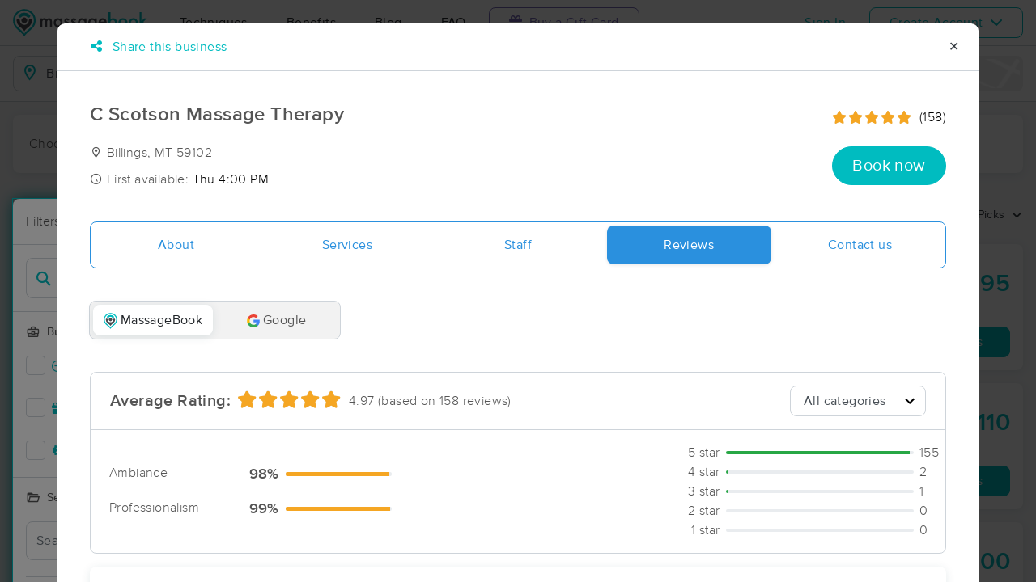

--- FILE ---
content_type: text/html; charset=utf-8
request_url: https://www.massagebook.com/search/MT/Billings/massage-therapy/CScotsonMassage/reviews
body_size: 59988
content:
<!doctype html>
<html data-n-head-ssr lang="en" data-n-head="%7B%22lang%22:%7B%22ssr%22:%22en%22%7D%7D">
  <head >
    <meta data-n-head="ssr" charset="utf-8"><meta data-n-head="ssr" name="viewport" content="width=device-width, initial-scale=1"><meta data-n-head="ssr" name="Copyright" content="Copyright (c) 2013-2026 2Book, Inc."><meta data-n-head="ssr" name="author" content="MassageBook"><meta data-n-head="ssr" data-hid="charset" charset="utf-8"><meta data-n-head="ssr" data-hid="mobile-web-app-capable" name="mobile-web-app-capable" content="yes"><meta data-n-head="ssr" data-hid="apple-mobile-web-app-title" name="apple-mobile-web-app-title" content="MassageBook"><meta data-n-head="ssr" data-hid="og:type" name="og:type" property="og:type" content="website"><meta data-n-head="ssr" data-hid="og:title" name="og:title" property="og:title" content="MassageBook"><meta data-n-head="ssr" data-hid="og:site_name" name="og:site_name" property="og:site_name" content="MassageBook"><meta data-n-head="ssr" data-hid="og:description" name="og:description" property="og:description" content="Find and book highly rated professional massage therapists, reflexologists and bodyworkers near you"><meta data-n-head="ssr" data-hid="description" name="description" content="C Scotson Massage Therapy massage services in Billings MT. Come in and relax and let me do all the work!."><meta data-n-head="ssr" data-hid="twitter:image" name="twitter:image" content="https://images.massagebook.com/img497266167dc81a1237052.56086996"><meta data-n-head="ssr" data-hid="og:image" property="og:image" content="https://images.massagebook.com/img497266167dc81a1237052.56086996"><title>Book a massage with C Scotson Massage Therapy | Billings MT 59102</title><link data-n-head="ssr" rel="icon" type="image/svg+xml" href="/pu/favicon.svg"><link data-n-head="ssr" rel="shortcut icon" type="image/svg+xml" href="/pu/favicon.svg"><link data-n-head="ssr" data-hid="shortcut-icon" rel="shortcut icon" href="/pu/icon/android-icon-192x192-massagebook.png"><link data-n-head="ssr" data-hid="apple-touch-icon" rel="apple-touch-icon" href="/pu/icon/favicon-16x16-massagebook.png" sizes="16x16"><link data-n-head="ssr" rel="manifest" href="/_nuxt/manifest.02c7e5d7.json" data-hid="manifest"><link data-n-head="ssr" rel="canonical" href="https://www.massagebook.com/search/MT/Billings/massage-therapy/CScotsonMassage/reviews"><link data-n-head="ssr" rel="canonical" href="https://www.massagebook.com/search/MT/Billings/massage-therapy/CScotsonMassage/reviews"><script data-n-head="ssr" data-hid="newrelic" type="text/javascript"></script><script data-n-head="ssr" src="https://ws.sharethis.com/button/buttons.js?publisher=10cdefbb-56c7-4542-9023-2e7775917cf2&amp;_=1614261654247" defer></script><script data-n-head="ssr" vmid="google-maps-api" data-hid="google-maps-api" src="https://maps.googleapis.com/maps/api/js?key=AIzaSyBYak6rZIehR-WrEhXdYbJwgZa1cXC802A&amp;libraries=places&amp;language=en" async onload="this.__vm_l=1"></script><script data-n-head="ssr" data-hid="gtm-script">if(!window._gtm_init){window._gtm_init=1;(function(w,n,d,m,e,p){w[d]=(w[d]==1||n[d]=='yes'||n[d]==1||n[m]==1||(w[e]&&w[e][p]&&w[e][p]()))?1:0})(window,navigator,'doNotTrack','msDoNotTrack','external','msTrackingProtectionEnabled');(function(w,d,s,l,x,y){w[x]={};w._gtm_inject=function(i){if(w.doNotTrack||w[x][i])return;w[x][i]=1;w[l]=w[l]||[];w[l].push({'gtm.start':new Date().getTime(),event:'gtm.js'});var f=d.getElementsByTagName(s)[0],j=d.createElement(s);j.async=true;j.src='https://www.googletagmanager.com/gtm.js?id='+i;f.parentNode.insertBefore(j,f);};w[y]('GTM-K8VKDB')})(window,document,'script','dataLayer','_gtm_ids','_gtm_inject')}</script><script data-n-head="ssr" vmid="secureprivacy" src="https://app.secureprivacy.ai/script/626a237839318bab50346b0c.js"></script><script data-n-head="ssr" data-hid="breadcrumb" type="application/ld+json">{"@context":"https://schema.org","@type":"BreadcrumbList","itemListElement":[{"@type":"ListItem","position":1,"item":{"@id":"https://www.massagebook.com","name":"MassageBook"}},{"@type":"ListItem","position":2,"item":{"@id":"https://www.massagebook.com/search/MT/Billings/massage-therapy","name":"MT Billings Massage Therapy"}},{"@type":"ListItem","position":3,"item":{"@id":"https://www.massagebook.com/search/MT/Billings/massage-therapy/CScotsonMassage","name":"C Scotson Massage Therapy"}}]}</script><script data-n-head="ssr" data-hid="structure-data" type="application/ld+json">{"@context":"https://www.schema.org","@type":"DaySpa","name":"C Scotson Massage Therapy","url":"https://www.massagebook.com/search/MT/Billings/massage-therapy/CScotsonMassage","address":{"@type":"PostalAddress","addressLocality":"Billings","addressRegion":"MT","postalCode":"59102"},"image":"https://images.massagebook.com/img497266167dc81a1237052.56086996","contactPoint":{"@type":"ContactPoint","telephone":"(406) 208-2221"},"aggregateRating":{"@type":"AggregateRating","ratingValue":4.97,"reviewCount":158}}</script><link rel="preload" href="/_nuxt/ad8df5a.js" as="script"><link rel="preload" href="/_nuxt/e345ccd.js" as="script"><link rel="preload" href="/_nuxt/css/e22f7b6.css" as="style"><link rel="preload" href="/_nuxt/fef8d6a.js" as="script"><link rel="preload" href="/_nuxt/css/5ea53b6.css" as="style"><link rel="preload" href="/_nuxt/4f8e44e.js" as="script"><link rel="stylesheet" href="/_nuxt/css/e22f7b6.css"><link rel="stylesheet" href="/_nuxt/css/5ea53b6.css">
  </head>
  <body >
    <noscript data-n-head="ssr" data-hid="gtm-noscript" data-pbody="true"><iframe src="https://www.googletagmanager.com/ns.html?id=GTM-K8VKDB&" height="0" width="0" style="display:none;visibility:hidden" title="gtm"></iframe></noscript><div data-server-rendered="true" id="__nuxt"><!----><div id="__layout"><div id="app-layout" data-v-312c29fe><div class="app-container" data-v-312c29fe><div class="h-100" data-v-312c29fe><div class="d-flex flex-column h-100" data-v-083632fc><div class="d-flex flex-column flex-lg-row align-items-stretch justify-content-between border-bottom" data-v-b91477d0 data-v-083632fc><div class="d-flex flex-column flex-lg-row align-items-stretch" data-v-b91477d0><div class="d-flex align-items-stretch align-items-lg-center justify-content-between position-relative py-2 py-lg-0" data-v-b91477d0><div class="d-flex d-lg-none align-items-center justify-content-center px-1" data-v-b91477d0><div class="dropdown b-dropdown home-dropdown btn-group" data-v-5c4b49fc data-v-b91477d0><!----><button aria-haspopup="menu" aria-expanded="false" type="button" class="btn dropdown-toggle btn-clear dropdown-toggle-no-caret"><div aria-controls="navigation" aria-expanded="false" aria-label="Toggle Home Navigation Menu" class="hamburger hamburger--squeeze" data-v-50ef1ab5 data-v-b91477d0><span class="hamburger-box" data-v-50ef1ab5><span class="hamburger-inner" data-v-50ef1ab5></span></span></div></button><ul role="menu" tabindex="-1" class="dropdown-menu">  <div class="list-unstyled m-0 py-2 bg-white border rounded shadow overflow-hidden" data-v-b91477d0><a href="https://www.massagebook.com/massage-therapy/" class="dropdown-item">Techniques</a> <a href="https://www.massagebook.com/massage-therapy/benefits-of-massage/" class="dropdown-item">Benefits</a> <a href="https://www.massagebook.com/massage-therapy/blog/" class="dropdown-item">Blog</a> <a href="https://www.massagebook.com/massage-therapy/faq/what-is-massagebook/" class="dropdown-item">FAQ</a> <a href="https://www.massagebook.com/massagebook-gift-cards/redeem-info/" class="dropdown-item text-nowrap text-purple"><i aria-hidden="true" class="fa fa-gift mr-1"></i> Buy a Gift Card
        </a> <hr> <div class="loading-container d-flex align-items-center flex-column dropdown-item" data-v-b91477d0><span class="p-1 loading__icon"><svg xmlns="http://www.w3.org/2000/svg" width="24" viewBox="0 0 170 206" ariaLabelledby="Loading-Icon" role="presentation" class="loading-icon loading-icon--primary" data-v-bec9f6a6><title id="Loading-Icon" lang="en">Loading-Icon</title> <g fill="currentColor"><path d="M144.3,25.7c33,33,33,86.5,0,119.6c-17,17-49.5,40.2-59.8,59.8c-10.2-19.5-43.7-43.7-59.8-59.8
                c-33-33-33-86.5,0-119.6C57.8-7.3,111.3-7.3,144.3,25.7z M84.5,185.8c6.5-15,35.2-35.2,50.2-50.2c27.7-27.7,27.7-72.6,0-100.3
                s-72.6-27.7-100.3,0C6.7,63.1,6.7,108,34.4,135.7C47.1,148.4,78.7,170.6,84.5,185.8z" class="variant-color" data-v-bec9f6a6></path> <path d="M142.1,84.9c0,0.2,0,0.3,0,0.5c0,0.1,0,0.2,0,0.3c-0.1,14.6-5.7,29.2-16.9,40.4
                c-12.1,12.1-34.9,26.4-40.7,40.7c-5.8-14.3-30.4-30.4-40.7-40.7C32.7,114.9,27.1,100.4,27,85.8c0-0.2,0-0.3,0-0.5c0-0.1,0-0.3,0-0.4
                c0.1-2.9,1.3-5.7,3.5-7.8c4.7-4.7,12.3-4.7,16.9,0c2.2,2.2,3.3,5,3.5,7.8c-0.2,8.8,3.1,17.6,9.8,24.4c13.1,13.1,34.4,13.1,47.5,0
                c6.5-6.5,9.8-15.1,9.8-23.6c0-0.1,0-0.2,0-0.4c0-0.1,0-0.3,0-0.4c0.1-2.9,1.3-5.7,3.5-7.8c4.7-4.7,12.3-4.7,16.9,0
                C140.8,79.3,141.9,82.1,142.1,84.9z" class="black" data-v-bec9f6a6></path> <path d="M69.7,70.6c8.2-8.2,21.5-8.2,29.8,0c8.2,8.2,8.2,21.5,0,29.8c-8.2,8.2-21.5,8.2-29.8,0S61.4,78.9,69.7,70.6z" class="black" data-v-bec9f6a6></path> <path d="M124.3,43.9C101.7,22.3,66,22.7,43.8,44.8c-4.7,4.7-4.7,12.3,0,16.9c4.7,4.7,12.3,4.7,16.9,0
                c0.1-0.1,0.2-0.2,0.3-0.3c13.2-12.9,34.2-12.8,47.3,0.3l0.1,0.1l0.1-0.1c4.7,4.6,12.2,4.6,16.9,0c4.7-4.7,4.7-12.2,0-16.9
                C125.1,44.5,124.7,44.2,124.3,43.9z" class="black" data-v-bec9f6a6></path> <path d="M62.6,32.3c-6.8,2.8-13.2,7-18.8,12.5c-2.3,2.3-3.5,5.4-3.5,8.5v0c0,3.1,1.2,6.1,3.5,8.4
		        c4.7,4.7,12.3,4.7,16.9,0c0.1-0.1,0.2-0.2,0.3-0.3c0.5-0.5,1-1,1.6-1.4V32.3z" class="variant-color animate-25" data-v-bec9f6a6></path> <path d="M84.3,28C69.7,28,55,33.6,43.8,44.8c-2.3,2.3-3.5,5.4-3.5,8.5v0c0,3.1,1.2,6.1,3.5,8.4
		        c4.7,4.7,12.3,4.7,16.9,0c0.1-0.1,0.2-0.2,0.3-0.3c6.5-6.4,14.9-9.6,23.3-9.6V28z" class="variant-color animate-50" data-v-bec9f6a6></path> <path d="M106.9,32.5c-21-8.8-46-4.7-63.1,12.3c-2.3,2.3-3.5,5.4-3.5,8.5v0c0,3.1,1.2,6.1,3.5,8.4
		        c4.7,4.7,12.3,4.7,16.9,0c0.1-0.1,0.2-0.2,0.3-0.3c12.8-12.5,32.8-12.8,45.9-1V32.5z" class="variant-color animate-75" data-v-bec9f6a6></path> <path d="M124.3,43.9C101.7,22.3,66,22.7,43.8,44.8c-4.7,4.7-4.7,12.3,0,16.9c4.7,4.7,12.3,4.7,16.9,0
                c0.1-0.1,0.2-0.2,0.3-0.3c13.2-12.9,34.2-12.8,47.3,0.3l0.1,0.1l0.1-0.1c4.7,4.6,12.2,4.6,16.9,0c4.7-4.7,4.7-12.2,0-16.9
                C125.1,44.5,124.7,44.2,124.3,43.9z" class="variant-color animate-100" data-v-bec9f6a6></path></g></svg></span> <!----></div></div></ul></div></div> <a href="/" class="brand-logo mx-lg-3 py-2 custom--position router-link-active" data-v-b91477d0><svg xmlns="http://www.w3.org/2000/svg" height="34" viewBox="0 0 1000 205" ariaLabelledby="Massage Therapy &amp; Online Booking - MassageBook" role="presentation" data-v-b91477d0><title id="Massage-Therapy &amp; Online Booking - MassageBook" lang="en">Massage Therapy &amp; Online Booking - MassageBook</title> <g fill="currentColor"><g id="MbLogo"><g id="Text"><path id="Fill-1" d="M203.58,71.18h14.61V77a30.86,30.86,0,0,1,7.21-6,17.51,17.51,0,0,1,8-1.62q10.71,0,17,9.35A22,22,0,0,1,269,69.43q21.36,0,21.36,25.91v39.1H275.67V99.3q0-9.09-2.21-12.85T266,82.61q-6,0-8.8,4.55t-2.76,14.61v32.67H239.75V99.5q0-16.89-9.74-16.89-6.16,0-9,4.62t-2.83,14.54v32.67H203.58Z" fill="#4A4C51"></path> <path id="Fill-3" d="M318.07,102.62q0,9.09,4.87,14.8a16,16,0,0,0,12.6,5.78,16.78,16.78,0,0,0,13.12-5.58q5-5.79,5-14.68t-5-14.67a16.52,16.52,0,0,0-13-5.66,16.17,16.17,0,0,0-12.6,5.72A21.07,21.07,0,0,0,318.07,102.62Zm34.68-31.43h14.68v63.25H352.75v-6.63q-9,8.44-19.42,8.45a27.93,27.93,0,0,1-21.68-9.49q-8.52-9.67-8.51-24.15,0-14.24,8.51-23.71A27.42,27.42,0,0,1,333,69.43q11,0,19.8,9.09Z" fill="#4A4C51"></path> <path id="Fill-5" d="M420,82l-12.08,6.42q-2.86-5.83-7.08-5.84a4.85,4.85,0,0,0-3.44,1.33,4.46,4.46,0,0,0-1.43,3.41q0,3.64,8.44,7.21,11.63,5,15.65,9.22t4,11.36a19.92,19.92,0,0,1-6.75,15.33,23,23,0,0,1-15.85,5.85q-15.91,0-22.53-15.52L391.39,115a27.44,27.44,0,0,0,4,5.79,9,9,0,0,0,6.36,2.46q7.41,0,7.4-6.75,0-3.9-5.71-7.28c-1.47-.73-3-1.45-4.42-2.14s-3-1.4-4.48-2.14q-6.36-3.12-9-6.24a15.32,15.32,0,0,1-3.31-10.19,18,18,0,0,1,5.65-13.64,19.83,19.83,0,0,1,14-5.39Q414.05,69.43,420,82" fill="#4A4C51"></path> <path id="Fill-7" d="M471.27,82l-12.08,6.42q-2.85-5.83-7.07-5.84a4.88,4.88,0,0,0-3.45,1.33,4.45,4.45,0,0,0-1.42,3.41q0,3.64,8.44,7.21,11.63,5,15.65,9.22t4,11.36a19.92,19.92,0,0,1-6.75,15.33,23,23,0,0,1-15.84,5.85q-15.91,0-22.54-15.52L442.7,115a27.14,27.14,0,0,0,4,5.79A9.07,9.07,0,0,0,453,123.2q7.39,0,7.4-6.75,0-3.9-5.72-7.28c-1.47-.73-2.94-1.45-4.41-2.14s-3-1.4-4.48-2.14c-4.25-2.08-7.23-4.16-9-6.24a15.38,15.38,0,0,1-3.31-10.19,18.08,18.08,0,0,1,5.65-13.64,19.85,19.85,0,0,1,14-5.39q12.15,0,18,12.54" fill="#4A4C51"></path> <path id="Fill-9" d="M497.77,102.62q0,9.09,4.87,14.8a16,16,0,0,0,12.6,5.78,16.78,16.78,0,0,0,13.12-5.58q5-5.79,5-14.68t-5-14.67a16.52,16.52,0,0,0-13-5.66,16.17,16.17,0,0,0-12.6,5.72A21.07,21.07,0,0,0,497.77,102.62Zm34.68-31.43h14.68v63.25H532.45v-6.63q-9,8.44-19.42,8.45a28,28,0,0,1-21.69-9.49q-8.5-9.67-8.5-24.15,0-14.24,8.5-23.71a27.42,27.42,0,0,1,21.3-9.48q11,0,19.81,9.09Z" fill="#4A4C51"></path> <path id="Fill-11" d="M610.06,102.94q0-9.22-4.94-14.74a16.3,16.3,0,0,0-12.79-5.65,15.74,15.74,0,0,0-13.12,6.17q-4.35,5.52-4.35,14.29t4.35,14.15q4.74,6,13.12,6a16.05,16.05,0,0,0,13.25-6.1Q610.05,111.58,610.06,102.94Zm14,30c0,3-.09,5.62-.29,7.89a52.66,52.66,0,0,1-.81,6,26.75,26.75,0,0,1-6.1,12.27Q608.3,169,593.3,169q-12.66,0-20.84-6.82-8.44-7-9.75-19.42h14.68a16.7,16.7,0,0,0,2.79,7.21q4.55,5.91,13.25,5.91,16.05,0,16-19.68v-8.83q-8.7,8.89-20.06,8.9-12.93,0-21.17-9.36t-8.32-23.7q0-13.83,7.73-23.51,8.31-10.26,22-10.26a25.49,25.49,0,0,1,19.87,8.9V71.19h14.61Z" fill="#4A4C51"></path> <path id="Fill-13" d="M682.47,94.3q-3.06-11.68-14.74-11.69a15.15,15.15,0,0,0-5,.82,14.48,14.48,0,0,0-4.26,2.33,15,15,0,0,0-3.28,3.67,17,17,0,0,0-2.07,4.87Zm15,12H652.14q.58,7.8,5.07,12.41a15.41,15.41,0,0,0,11.49,4.54,14.9,14.9,0,0,0,9-2.6q3.51-2.59,8-9.61l12.33,6.89a48.34,48.34,0,0,1-6,8.34,32.25,32.25,0,0,1-6.81,5.72,27.78,27.78,0,0,1-7.86,3.28,38.45,38.45,0,0,1-9.16,1q-14.16,0-22.73-9.1t-8.57-24.28q0-15,8.31-24.29t22.21-9.16q14,0,22.08,8.9t8,24.48Z" fill="#4A4C51"></path> <path id="Fill-15" d="M760.14,103.27q0-9.1-4.94-14.81a15.8,15.8,0,0,0-12.53-5.85,16.83,16.83,0,0,0-13.12,5.65q-5,5.59-5,14.55,0,9.22,4.94,14.74a16.4,16.4,0,0,0,13,5.65,16.08,16.08,0,0,0,12.59-5.65A20.73,20.73,0,0,0,760.14,103.27ZM725.4,24.75V78.52q8.76-9.09,19.87-9.09A27.32,27.32,0,0,1,766.57,79q8.5,9.48,8.51,23.64,0,14.61-8.58,24.15A27.6,27.6,0,0,1,745,136.26q-11,0-19.61-8.45v6.63H710.78V24.75Z" fill="#00BCC0"></path> <path id="Fill-17" d="M799.82,102.62q0,9.48,5.07,15t13.7,5.58q8.56,0,13.7-5.52t5.13-14.74q0-9.22-5.13-14.74t-13.7-5.59A17.67,17.67,0,0,0,805,88.2q-5.21,5.58-5.2,14.42m-14.93-.26A31.42,31.42,0,0,1,794.69,79a34.6,34.6,0,0,1,47.93.07,32.21,32.21,0,0,1,9.74,23.77,32,32,0,0,1-9.81,23.83,33.52,33.52,0,0,1-24.22,9.55,32.11,32.11,0,0,1-23.83-9.75q-9.62-9.6-9.61-24.15" fill="#00BCC0"></path> <path id="Fill-19" d="M877.1,102.62q0,9.48,5.07,15t13.7,5.58q8.58,0,13.7-5.52t5.13-14.74q0-9.22-5.13-14.74t-13.7-5.59A17.69,17.69,0,0,0,882.3,88.2q-5.2,5.58-5.2,14.42m-14.93-.26A31.46,31.46,0,0,1,872,79a34.6,34.6,0,0,1,47.93.07,32.21,32.21,0,0,1,9.74,23.77,32,32,0,0,1-9.81,23.83,33.52,33.52,0,0,1-24.22,9.55,32.13,32.13,0,0,1-23.83-9.75q-9.62-9.6-9.61-24.15" fill="#00BCC0"></path> <polygon id="Fill-21" points="957.05 23.77 957.05 90.66 977.63 70.2 997.25 70.2 969.77 96.76 999.26 133.45 980.3 133.45 959.38 106.76 957.05 109.1 957.05 133.45 942.43 133.45 942.43 23.77 957.05 23.77" fill="#00BCC0"></polygon></g> <g id="Icon"><path id="MbIcon-Background" d="M84.54,185.84c-5.85-15.28-37.42-37.43-50.16-50.17a70.93,70.93,0,1,1,100.32,0C119.73,150.64,91,170.89,84.54,185.84Z" fill="#FFFFFF"></path> <path id="MbIcon-Border" d="M144.33,25.75A84.55,84.55,0,0,0,24.76,145.31c16.06,16.06,49.55,40.29,59.78,59.78,10.24-19.53,42.83-42.82,59.79-59.78A84.55,84.55,0,0,0,144.33,25.75ZM134.7,135.67c-15,15-43.66,35.22-50.16,50.17-5.85-15.28-37.42-37.43-50.16-50.17a70.93,70.93,0,1,1,100.32,0Z" fill="#00BCC0"></path> <path id="MbIcon-Man" d="M142.09,84.93c0,.15,0,.3,0,.45v.3a57.36,57.36,0,0,1-16.85,40.38c-12.14,12.15-34.85,26.4-40.7,40.71-5.85-14.31-30.37-30.37-40.7-40.71A57.33,57.33,0,0,1,27,85.76a3.38,3.38,0,0,1,0-.45,2.38,2.38,0,0,1,0-.38,11.86,11.86,0,0,1,3.48-7.84,12,12,0,0,1,16.93,0,12.15,12.15,0,0,1,3.52,7.84,33.61,33.61,0,1,0,67.21.75v-.37c0-.13,0-.26,0-.38a11.83,11.83,0,0,1,3.48-7.85,12,12,0,0,1,20.45,7.85ZM69.66,70.63a21,21,0,1,1,0,29.76A21.06,21.06,0,0,1,69.66,70.63Z" fill="#4A4C51"></path> <path id="MbIcon-OverMan" d="M124.28,43.88a57.55,57.55,0,0,0-80.44.93A12,12,0,0,0,60.79,61.75l.25-.27a33.61,33.61,0,0,1,47.27.26l.12.12.11-.1a11.95,11.95,0,0,0,16.92-16.87A12.37,12.37,0,0,0,124.28,43.88Z" fill="#00BCC0"></path></g></g></g></svg></a> <div class="d-flex d-lg-none px-4 align-items-center justify-content-center" data-v-b91477d0><div class="loading-container d-flex align-items-center flex-column" data-v-b91477d0><span class="p-1 loading__icon"><svg xmlns="http://www.w3.org/2000/svg" width="24" viewBox="0 0 170 206" ariaLabelledby="Loading-Icon" role="presentation" class="loading-icon loading-icon--primary" data-v-bec9f6a6><title id="Loading-Icon" lang="en">Loading-Icon</title> <g fill="currentColor"><path d="M144.3,25.7c33,33,33,86.5,0,119.6c-17,17-49.5,40.2-59.8,59.8c-10.2-19.5-43.7-43.7-59.8-59.8
                c-33-33-33-86.5,0-119.6C57.8-7.3,111.3-7.3,144.3,25.7z M84.5,185.8c6.5-15,35.2-35.2,50.2-50.2c27.7-27.7,27.7-72.6,0-100.3
                s-72.6-27.7-100.3,0C6.7,63.1,6.7,108,34.4,135.7C47.1,148.4,78.7,170.6,84.5,185.8z" class="variant-color" data-v-bec9f6a6></path> <path d="M142.1,84.9c0,0.2,0,0.3,0,0.5c0,0.1,0,0.2,0,0.3c-0.1,14.6-5.7,29.2-16.9,40.4
                c-12.1,12.1-34.9,26.4-40.7,40.7c-5.8-14.3-30.4-30.4-40.7-40.7C32.7,114.9,27.1,100.4,27,85.8c0-0.2,0-0.3,0-0.5c0-0.1,0-0.3,0-0.4
                c0.1-2.9,1.3-5.7,3.5-7.8c4.7-4.7,12.3-4.7,16.9,0c2.2,2.2,3.3,5,3.5,7.8c-0.2,8.8,3.1,17.6,9.8,24.4c13.1,13.1,34.4,13.1,47.5,0
                c6.5-6.5,9.8-15.1,9.8-23.6c0-0.1,0-0.2,0-0.4c0-0.1,0-0.3,0-0.4c0.1-2.9,1.3-5.7,3.5-7.8c4.7-4.7,12.3-4.7,16.9,0
                C140.8,79.3,141.9,82.1,142.1,84.9z" class="black" data-v-bec9f6a6></path> <path d="M69.7,70.6c8.2-8.2,21.5-8.2,29.8,0c8.2,8.2,8.2,21.5,0,29.8c-8.2,8.2-21.5,8.2-29.8,0S61.4,78.9,69.7,70.6z" class="black" data-v-bec9f6a6></path> <path d="M124.3,43.9C101.7,22.3,66,22.7,43.8,44.8c-4.7,4.7-4.7,12.3,0,16.9c4.7,4.7,12.3,4.7,16.9,0
                c0.1-0.1,0.2-0.2,0.3-0.3c13.2-12.9,34.2-12.8,47.3,0.3l0.1,0.1l0.1-0.1c4.7,4.6,12.2,4.6,16.9,0c4.7-4.7,4.7-12.2,0-16.9
                C125.1,44.5,124.7,44.2,124.3,43.9z" class="black" data-v-bec9f6a6></path> <path d="M62.6,32.3c-6.8,2.8-13.2,7-18.8,12.5c-2.3,2.3-3.5,5.4-3.5,8.5v0c0,3.1,1.2,6.1,3.5,8.4
		        c4.7,4.7,12.3,4.7,16.9,0c0.1-0.1,0.2-0.2,0.3-0.3c0.5-0.5,1-1,1.6-1.4V32.3z" class="variant-color animate-25" data-v-bec9f6a6></path> <path d="M84.3,28C69.7,28,55,33.6,43.8,44.8c-2.3,2.3-3.5,5.4-3.5,8.5v0c0,3.1,1.2,6.1,3.5,8.4
		        c4.7,4.7,12.3,4.7,16.9,0c0.1-0.1,0.2-0.2,0.3-0.3c6.5-6.4,14.9-9.6,23.3-9.6V28z" class="variant-color animate-50" data-v-bec9f6a6></path> <path d="M106.9,32.5c-21-8.8-46-4.7-63.1,12.3c-2.3,2.3-3.5,5.4-3.5,8.5v0c0,3.1,1.2,6.1,3.5,8.4
		        c4.7,4.7,12.3,4.7,16.9,0c0.1-0.1,0.2-0.2,0.3-0.3c12.8-12.5,32.8-12.8,45.9-1V32.5z" class="variant-color animate-75" data-v-bec9f6a6></path> <path d="M124.3,43.9C101.7,22.3,66,22.7,43.8,44.8c-4.7,4.7-4.7,12.3,0,16.9c4.7,4.7,12.3,4.7,16.9,0
                c0.1-0.1,0.2-0.2,0.3-0.3c13.2-12.9,34.2-12.8,47.3,0.3l0.1,0.1l0.1-0.1c4.7,4.6,12.2,4.6,16.9,0c4.7-4.7,4.7-12.2,0-16.9
                C125.1,44.5,124.7,44.2,124.3,43.9z" class="variant-color animate-100" data-v-bec9f6a6></path></g></svg></span> <!----></div></div> <div class="d-none d-lg-flex align-items-center" data-v-b91477d0><a href="https://www.massagebook.com/massage-therapy/" class="dropdown-item px-2 px-xl-4 py-3" data-v-b91477d0>Techniques</a> <a href="https://www.massagebook.com/massage-therapy/benefits-of-massage/" class="dropdown-item px-2 px-xl-4 py-3" data-v-b91477d0>Benefits</a> <a href="https://www.massagebook.com/massage-therapy/blog/" class="dropdown-item px-2 px-xl-4 py-3" data-v-b91477d0>Blog</a> <a href="https://www.massagebook.com/massage-therapy/faq/what-is-massagebook/" class="dropdown-item px-2 px-xl-4 py-3" data-v-b91477d0>FAQ</a> <a href="https://www.massagebook.com/massagebook-gift-cards/redeem-info/" class="list-inline-item btn btn-outline-purple ml-1 px-3 px-xl-4 text-nowrap" data-v-b91477d0><i aria-hidden="true" class="fa fa-gift mr-1" data-v-b91477d0></i> Buy a Gift Card
        </a></div></div></div> <div class="d-none d-lg-flex px-4 align-items-center justify-content-center" data-v-b91477d0><div class="loading-container d-flex align-items-center flex-column" data-v-b91477d0><span class="p-1 loading__icon"><svg xmlns="http://www.w3.org/2000/svg" width="24" viewBox="0 0 170 206" ariaLabelledby="Loading-Icon" role="presentation" class="loading-icon loading-icon--primary" data-v-bec9f6a6><title id="Loading-Icon" lang="en">Loading-Icon</title> <g fill="currentColor"><path d="M144.3,25.7c33,33,33,86.5,0,119.6c-17,17-49.5,40.2-59.8,59.8c-10.2-19.5-43.7-43.7-59.8-59.8
                c-33-33-33-86.5,0-119.6C57.8-7.3,111.3-7.3,144.3,25.7z M84.5,185.8c6.5-15,35.2-35.2,50.2-50.2c27.7-27.7,27.7-72.6,0-100.3
                s-72.6-27.7-100.3,0C6.7,63.1,6.7,108,34.4,135.7C47.1,148.4,78.7,170.6,84.5,185.8z" class="variant-color" data-v-bec9f6a6></path> <path d="M142.1,84.9c0,0.2,0,0.3,0,0.5c0,0.1,0,0.2,0,0.3c-0.1,14.6-5.7,29.2-16.9,40.4
                c-12.1,12.1-34.9,26.4-40.7,40.7c-5.8-14.3-30.4-30.4-40.7-40.7C32.7,114.9,27.1,100.4,27,85.8c0-0.2,0-0.3,0-0.5c0-0.1,0-0.3,0-0.4
                c0.1-2.9,1.3-5.7,3.5-7.8c4.7-4.7,12.3-4.7,16.9,0c2.2,2.2,3.3,5,3.5,7.8c-0.2,8.8,3.1,17.6,9.8,24.4c13.1,13.1,34.4,13.1,47.5,0
                c6.5-6.5,9.8-15.1,9.8-23.6c0-0.1,0-0.2,0-0.4c0-0.1,0-0.3,0-0.4c0.1-2.9,1.3-5.7,3.5-7.8c4.7-4.7,12.3-4.7,16.9,0
                C140.8,79.3,141.9,82.1,142.1,84.9z" class="black" data-v-bec9f6a6></path> <path d="M69.7,70.6c8.2-8.2,21.5-8.2,29.8,0c8.2,8.2,8.2,21.5,0,29.8c-8.2,8.2-21.5,8.2-29.8,0S61.4,78.9,69.7,70.6z" class="black" data-v-bec9f6a6></path> <path d="M124.3,43.9C101.7,22.3,66,22.7,43.8,44.8c-4.7,4.7-4.7,12.3,0,16.9c4.7,4.7,12.3,4.7,16.9,0
                c0.1-0.1,0.2-0.2,0.3-0.3c13.2-12.9,34.2-12.8,47.3,0.3l0.1,0.1l0.1-0.1c4.7,4.6,12.2,4.6,16.9,0c4.7-4.7,4.7-12.2,0-16.9
                C125.1,44.5,124.7,44.2,124.3,43.9z" class="black" data-v-bec9f6a6></path> <path d="M62.6,32.3c-6.8,2.8-13.2,7-18.8,12.5c-2.3,2.3-3.5,5.4-3.5,8.5v0c0,3.1,1.2,6.1,3.5,8.4
		        c4.7,4.7,12.3,4.7,16.9,0c0.1-0.1,0.2-0.2,0.3-0.3c0.5-0.5,1-1,1.6-1.4V32.3z" class="variant-color animate-25" data-v-bec9f6a6></path> <path d="M84.3,28C69.7,28,55,33.6,43.8,44.8c-2.3,2.3-3.5,5.4-3.5,8.5v0c0,3.1,1.2,6.1,3.5,8.4
		        c4.7,4.7,12.3,4.7,16.9,0c0.1-0.1,0.2-0.2,0.3-0.3c6.5-6.4,14.9-9.6,23.3-9.6V28z" class="variant-color animate-50" data-v-bec9f6a6></path> <path d="M106.9,32.5c-21-8.8-46-4.7-63.1,12.3c-2.3,2.3-3.5,5.4-3.5,8.5v0c0,3.1,1.2,6.1,3.5,8.4
		        c4.7,4.7,12.3,4.7,16.9,0c0.1-0.1,0.2-0.2,0.3-0.3c12.8-12.5,32.8-12.8,45.9-1V32.5z" class="variant-color animate-75" data-v-bec9f6a6></path> <path d="M124.3,43.9C101.7,22.3,66,22.7,43.8,44.8c-4.7,4.7-4.7,12.3,0,16.9c4.7,4.7,12.3,4.7,16.9,0
                c0.1-0.1,0.2-0.2,0.3-0.3c13.2-12.9,34.2-12.8,47.3,0.3l0.1,0.1l0.1-0.1c4.7,4.6,12.2,4.6,16.9,0c4.7-4.7,4.7-12.2,0-16.9
                C125.1,44.5,124.7,44.2,124.3,43.9z" class="variant-color animate-100" data-v-bec9f6a6></path></g></svg></span> <!----></div></div></div> <div class="d-flex d-md-none bg-purple align-items-center justify-content-between text-white py-2 px-3 w-100" data-v-083632fc data-v-083632fc><div class="d-flex align-items-center"><i aria-hidden="true" class="fa fa-gift fs-130rem mr-2"></i>
        MassageBook Gift Cards

        <a href="https://www.massagebook.com/massagebook-gift-cards/redeem-info/" class="list-inline-item btn btn-purple fs-90rem ml-2 text-nowrap border border-white">
            Learn more
        </a></div> <span class="fs-190rem cursor-pointer line-height-0">
        ×
    </span></div> <div class="d-flex flex-column-reverse flex-md-row px-md-2 py-md-1 align-items-stretch align-items-md-center border-bottom" data-v-6aaeaff0 data-v-083632fc><div class="p-2" data-v-6aaeaff0><div role="group" class="input-group d-flex align-items-center flex-nowrap" data-v-45656463 data-v-6aaeaff0><!----><div class="d-flex align-items-center justify-content-center p-2" data-v-45656463><i aria-hidden="true" class="mdi mdi-map-marker-outline text-primary fs-150rem line-height-1" data-v-45656463></i></div> <div class="pr-2 flex-grow-1" data-v-04e60190 data-v-45656463><div class="autocomplete-container mb-element--default" data-v-e7d7d11c data-v-04e60190><input name="location-autocomplete" type="text" placeholder="Location" autocomplete="off" role="combobox" aria-autocomplete="list" aria-expanded="false" value="Billings, MT" class="form-control form-control-lg" data-v-59a0d22e data-v-e7d7d11c> <ul role="listbox" class="dropdown-menu" data-v-e7d7d11c></ul></div> <div data-v-04e60190></div></div>  <!----></div></div> <div class="d-flex flex-grow-1" data-v-6aaeaff0><div class="button-container toggle-button w-100 m-md-2" data-v-1445d40a data-v-6aaeaff0><button class="btn text-nowrap d-inline-flex align-items-center justify-content-center btn-white shadow-sm" data-v-97c56edc data-v-1445d40a><img src="[data-uri]" alt="home-icon" class="mr-1" data-v-97c56edc data-v-6aaeaff0> <span data-v-97c56edc data-v-6aaeaff0>Business Locations</span></button><button class="btn text-nowrap d-inline-flex align-items-center justify-content-center btn-transparent shadow-none" data-v-97c56edc data-v-1445d40a><img src="/_nuxt/img/1cf6f0d.svg" alt="car-icon" class="mr-1" data-v-97c56edc data-v-6aaeaff0> <span data-v-97c56edc data-v-6aaeaff0>Travel to me</span></button></div></div> <div class="d-none d-md-block h-100 p-2" data-v-6aaeaff0><div class="view-btn-container rounded view-btn-container--map" data-v-6aaeaff0><button data-test="view-map-btn" class="btn btn-sm btn-blue text-nowrap d-inline-flex align-items-center justify-content-center" data-v-6aaeaff0><i aria-hidden="true" class="fa-light fa-map mr-2" data-v-6aaeaff0></i>
                View map
            </button></div></div></div> <div state="MT" city="Billings" businessSlug="CScotsonMassage" data-fetch-key="BusinessesLayout:0" class="flex-fill" data-v-083632fc data-v-083632fc><div class="bg-light" data-v-84fe4f22><div class="container-fluid container-xl p-3" data-v-84fe4f22><div class="rounded bg-white shadow-sm"><div class="d-flex flex-column flex-lg-row align-items-lg-center px-2 px-lg-3 py-1 py-lg-3"><div class="mr-5 py-2 px-1 d-none d-lg-block">Choose preferred date or time:</div> <div class="d-lg-none d-flex flex-row p-2 justify-content-between align-items-center cursor-pointer"><div class="d-flex flex-row"><i aria-hidden="true" class="mdi mdi-calendar-blank mr-2 pr-1 text-primary"></i> <div class="font-weight-400 text-nowrap">
                    Filter: <span class="font-weight-600 text-primary">All</span></div></div> <i aria-hidden="true" class="mdi fs-120em mdi-chevron-down"></i></div> <div class="d-none d-lg-block"><div class="d-flex flex-row row-view" data-v-6858ed2e><div class="p-2 d-flex" data-v-6858ed2e><label disabled="disabled" checked="checked" tabindex="-1" class="m-0 filter-checkbox radio-vue radio-vue--small radio-vue__color--primary" data-v-7b573905 data-v-6858ed2e><input name="availability" disabled="disabled" type="radio" value="" checked="checked" class="radio-input no-uniform" data-v-7b573905> <span class="radio-circle" data-v-7b573905><span class="radio-circle__outer" data-v-7b573905></span> <span class="radio-circle__inner" data-v-7b573905></span></span> <span class="radio-label" data-v-7b573905><span class="fs-90rem fs-xl-100rem filter-label" data-v-7b573905 data-v-6858ed2e>All</span></span></label></div><div class="p-2 d-flex" data-v-6858ed2e><label disabled="disabled" tabindex="-1" class="m-0 filter-checkbox radio-vue radio-vue--small radio-vue__color--primary" data-v-7b573905 data-v-6858ed2e><input name="availability" disabled="disabled" type="radio" value="today" class="radio-input no-uniform" data-v-7b573905> <span class="radio-circle" data-v-7b573905><span class="radio-circle__outer" data-v-7b573905></span> <span class="radio-circle__inner" data-v-7b573905></span></span> <span class="radio-label" data-v-7b573905><span class="fs-90rem fs-xl-100rem filter-label" data-v-7b573905 data-v-6858ed2e>Available today</span></span></label></div><div class="p-2 d-flex" data-v-6858ed2e><label disabled="disabled" tabindex="-1" class="m-0 filter-checkbox radio-vue radio-vue--small radio-vue__color--primary" data-v-7b573905 data-v-6858ed2e><input name="availability" disabled="disabled" type="radio" value="two_days" class="radio-input no-uniform" data-v-7b573905> <span class="radio-circle" data-v-7b573905><span class="radio-circle__outer" data-v-7b573905></span> <span class="radio-circle__inner" data-v-7b573905></span></span> <span class="radio-label" data-v-7b573905><span class="fs-90rem fs-xl-100rem filter-label" data-v-7b573905 data-v-6858ed2e>Available within 48h</span></span></label></div><div class="p-2 d-flex" data-v-6858ed2e><label disabled="disabled" tabindex="-1" class="m-0 filter-checkbox radio-vue radio-vue--small radio-vue__color--primary" data-v-7b573905 data-v-6858ed2e><input name="availability" disabled="disabled" type="radio" value="custom" class="radio-input no-uniform" data-v-7b573905> <span class="radio-circle" data-v-7b573905><span class="radio-circle__outer" data-v-7b573905></span> <span class="radio-circle__inner" data-v-7b573905></span></span> <span class="radio-label" data-v-7b573905><span class="fs-90rem fs-xl-100rem filter-label" data-v-7b573905 data-v-6858ed2e>Select date and time range</span></span></label></div> <!----></div></div> <!----></div> <!----></div></div> <div class="d-md-none" data-v-84fe4f22><div><div class="d-none d-md-block"><div class="position-relative rounded" data-v-7d77654e><div class="rounded bg-white shadow-sm" data-v-7d77654e><div class="p-3" data-v-7d77654e>Filters</div> <div class="divider" data-v-b90cebf6><span class="divider--left" data-v-b90cebf6></span> <!----> <span class="divider--right" data-v-b90cebf6></span></div> <div class="p-2" data-v-7d77654e><div class="p-2" data-v-7d77654e><div class="d-inline-flex align-items-center rounded border w-100 px-2 bg-white search-wrapper" data-v-02747dfa><i aria-hidden="true" class="fa fa-search text-primary px-1 mr-1 fs-110rem" data-v-02747dfa></i> <input name="search-by-name" type="text" placeholder="Search by business name" value="" class="fs-90rem fs-xl-100rem border-0 shadow-none p-0 form-control" data-v-59a0d22e data-v-02747dfa></div></div></div> <div class="divider" data-v-b90cebf6><span class="divider--left" data-v-b90cebf6></span> <!----> <span class="divider--right" data-v-b90cebf6></span></div> <div class="p-2" data-v-7d77654e><div data-v-5ba43275><div data-v-5ba43275><div class="d-flex align-items-center cursor-pointer m-0 p-2 line-height-1 font-weight-500" data-v-5ba43275><span class="fs-110rem icon-container text-center mr-2" data-v-5ba43275><i aria-hidden="true" class="mdi mdi-briefcase-variant-outline" data-v-5ba43275></i></span> <span class="flex-fill fs-90rem" data-v-5ba43275>Business Offering</span> <span class="fs-120em icon-container" data-v-5ba43275><i aria-hidden="true" class="mdi mdi-chevron-up" data-v-5ba43275></i></span></div> <div data-v-5ba43275 data-v-5ba43275><div class="py-1" data-v-5ba43275> <div data-v-0540dce8><div class="filter-dropdown__header d-flex align-items-baseline justify-content-between w-100 p-2" data-v-0540dce8><label tabindex="0" class="mb-checkbox mb-checkbox--outline-dark" data-v-1cd158b1 data-v-0540dce8><span class="mb-checkbox--indicator mr-0" data-v-1cd158b1></span> <span class="mb-checkbox--title" data-v-1cd158b1></span></label> <div class="d-flex flex-fill align-items-baseline" data-v-0540dce8><div class="title flex-fill ml-2 mr-1 fs-90rem fs-xl-100rem" data-v-0540dce8><span class="d-flex align-items-center" data-v-0540dce8><i aria-hidden="true" class="fa-regular fa-clock-nine text-primary fa-sm" data-v-0540dce8></i> <span class="title flex-fill ml-2" data-v-0540dce8>Accepts New Clients</span></span></div> <div class="d-flex align-items-center line-height-1" data-v-0540dce8><div class="text-888 fs-90rem count-label ml-1" data-v-0540dce8>6</div> <!----></div></div></div> <!----></div><div data-v-0540dce8><div class="filter-dropdown__header d-flex align-items-baseline justify-content-between w-100 p-2" data-v-0540dce8><label tabindex="0" class="mb-checkbox mb-checkbox--outline-dark" data-v-1cd158b1 data-v-0540dce8><span class="mb-checkbox--indicator mr-0" data-v-1cd158b1></span> <span class="mb-checkbox--title" data-v-1cd158b1></span></label> <div class="d-flex flex-fill align-items-baseline" data-v-0540dce8><div class="title flex-fill ml-2 mr-1 fs-90rem fs-xl-100rem" data-v-0540dce8><span class="d-flex align-items-center" data-v-0540dce8><i aria-hidden="true" class="fa fa-gift text-primary fa-sm" data-v-0540dce8></i> <span class="title flex-fill ml-2" data-v-0540dce8>Accepts MassageBook Gift Cards</span></span></div> <div class="d-flex align-items-center line-height-1" data-v-0540dce8><div class="text-888 fs-90rem count-label ml-1" data-v-0540dce8>0</div> <!----></div></div></div> <!----></div><div data-v-0540dce8><div class="filter-dropdown__header d-flex align-items-baseline justify-content-between w-100 p-2" data-v-0540dce8><label tabindex="0" class="mb-checkbox mb-checkbox--outline-dark" data-v-1cd158b1 data-v-0540dce8><span class="mb-checkbox--indicator mr-0" data-v-1cd158b1></span> <span class="mb-checkbox--title" data-v-1cd158b1></span></label> <div class="d-flex flex-fill align-items-baseline" data-v-0540dce8><div class="title flex-fill ml-2 mr-1 fs-90rem fs-xl-100rem" data-v-0540dce8><span class="d-flex align-items-center" data-v-0540dce8><i aria-hidden="true" class="mdi mdi-sale text-primary" data-v-0540dce8></i> <span class="title flex-fill ml-2" data-v-0540dce8>Deals Available</span></span></div> <div class="d-flex align-items-center line-height-1" data-v-0540dce8><div class="text-888 fs-90rem count-label ml-1" data-v-0540dce8>6</div> <!----></div></div></div> <!----></div></div></div></div></div></div> <div class="divider" data-v-b90cebf6><span class="divider--left" data-v-b90cebf6></span> <!----> <span class="divider--right" data-v-b90cebf6></span></div> <div class="p-2" data-v-7d77654e><div data-v-5ba43275><div data-v-5ba43275><div class="d-flex align-items-center cursor-pointer m-0 p-2 line-height-1 font-weight-500" data-v-5ba43275><span class="fs-110rem icon-container text-center mr-2" data-v-5ba43275><i aria-hidden="true" class="mdi mdi-folder-open-outline" data-v-5ba43275></i></span> <span class="flex-fill fs-90rem" data-v-5ba43275>Services Offered</span> <span class="fs-120em icon-container" data-v-5ba43275><i aria-hidden="true" class="mdi mdi-chevron-up" data-v-5ba43275></i></span></div> <div data-v-5ba43275 data-v-5ba43275><div class="py-1" data-v-5ba43275> <div class="mx-2 pt-2 pb-3"><input name="search_by_category_name" type="text" placeholder="Search..." value="" class="form-control" data-v-59a0d22e></div> <div><div class="divider px-2 py-1" data-v-b90cebf6><span class="divider--left" data-v-b90cebf6></span> <!----> <span class="divider--right" data-v-b90cebf6></span></div> <div class="filter-list"><div><!----> <div data-v-0540dce8><div class="filter-dropdown__header d-flex align-items-baseline justify-content-between w-100 p-2" data-v-0540dce8><label tabindex="0" class="mb-checkbox mb-checkbox--outline-dark" data-v-1cd158b1 data-v-0540dce8><span class="mb-checkbox--indicator mr-0" data-v-1cd158b1></span> <span class="mb-checkbox--title" data-v-1cd158b1></span></label> <div class="d-flex flex-fill align-items-baseline" data-v-0540dce8><div class="title flex-fill ml-2 mr-1 fs-90rem fs-xl-100rem" data-v-0540dce8><div class="font-weight-600" data-v-0540dce8>Bodywork</div> <div class="text-888 fs-85em" data-v-0540dce8>
                    18 Techniques
                </div></div> <div class="d-flex align-items-center line-height-1" data-v-0540dce8><div class="text-888 fs-90rem count-label ml-1" data-v-0540dce8>15</div> <div class="icon-container" data-v-0540dce8><span class="fs-120em pl-1" data-v-0540dce8><i aria-hidden="true" class="mdi align-middle mdi-chevron-down" data-v-0540dce8></i></span></div></div></div></div> <!----></div></div><div><div class="divider px-2 py-1" data-v-b90cebf6><span class="divider--left" data-v-b90cebf6></span> <!----> <span class="divider--right" data-v-b90cebf6></span></div> <div data-v-0540dce8><div class="filter-dropdown__header d-flex align-items-baseline justify-content-between w-100 p-2" data-v-0540dce8><label tabindex="0" class="mb-checkbox mb-checkbox--outline-dark" data-v-1cd158b1 data-v-0540dce8><span class="mb-checkbox--indicator mr-0" data-v-1cd158b1></span> <span class="mb-checkbox--title" data-v-1cd158b1></span></label> <div class="d-flex flex-fill align-items-baseline" data-v-0540dce8><div class="title flex-fill ml-2 mr-1 fs-90rem fs-xl-100rem" data-v-0540dce8><div class="font-weight-600" data-v-0540dce8>Aromatherapy</div> <!----></div> <div class="d-flex align-items-center line-height-1" data-v-0540dce8><div class="text-888 fs-90rem count-label ml-1" data-v-0540dce8>1</div> <div class="icon-container" data-v-0540dce8><!----></div></div></div></div> <!----></div></div><div><div class="divider px-2 py-1" data-v-b90cebf6><span class="divider--left" data-v-b90cebf6></span> <!----> <span class="divider--right" data-v-b90cebf6></span></div> <div data-v-0540dce8><div class="filter-dropdown__header d-flex align-items-baseline justify-content-between w-100 p-2" data-v-0540dce8><label tabindex="0" class="mb-checkbox mb-checkbox--outline-dark" data-v-1cd158b1 data-v-0540dce8><span class="mb-checkbox--indicator mr-0" data-v-1cd158b1></span> <span class="mb-checkbox--title" data-v-1cd158b1></span></label> <div class="d-flex flex-fill align-items-baseline" data-v-0540dce8><div class="title flex-fill ml-2 mr-1 fs-90rem fs-xl-100rem" data-v-0540dce8><div class="font-weight-600" data-v-0540dce8>Coaching</div> <!----></div> <div class="d-flex align-items-center line-height-1" data-v-0540dce8><div class="text-888 fs-90rem count-label ml-1" data-v-0540dce8>1</div> <div class="icon-container" data-v-0540dce8><!----></div></div></div></div> <!----></div></div><div><div class="divider px-2 py-1" data-v-b90cebf6><span class="divider--left" data-v-b90cebf6></span> <!----> <span class="divider--right" data-v-b90cebf6></span></div> <div data-v-0540dce8><div class="filter-dropdown__header d-flex align-items-baseline justify-content-between w-100 p-2" data-v-0540dce8><label tabindex="0" class="mb-checkbox mb-checkbox--outline-dark" data-v-1cd158b1 data-v-0540dce8><span class="mb-checkbox--indicator mr-0" data-v-1cd158b1></span> <span class="mb-checkbox--title" data-v-1cd158b1></span></label> <div class="d-flex flex-fill align-items-baseline" data-v-0540dce8><div class="title flex-fill ml-2 mr-1 fs-90rem fs-xl-100rem" data-v-0540dce8><div class="font-weight-600" data-v-0540dce8>Yoga</div> <!----></div> <div class="d-flex align-items-center line-height-1" data-v-0540dce8><div class="text-888 fs-90rem count-label ml-1" data-v-0540dce8>1</div> <div class="icon-container" data-v-0540dce8><!----></div></div></div></div> <!----></div></div><div><div class="divider px-2 py-1" data-v-b90cebf6><span class="divider--left" data-v-b90cebf6></span> <!----> <span class="divider--right" data-v-b90cebf6></span></div> <div data-v-0540dce8><div class="filter-dropdown__header d-flex align-items-baseline justify-content-between w-100 p-2" data-v-0540dce8><label tabindex="0" class="mb-checkbox mb-checkbox--outline-dark" data-v-1cd158b1 data-v-0540dce8><span class="mb-checkbox--indicator mr-0" data-v-1cd158b1></span> <span class="mb-checkbox--title" data-v-1cd158b1></span></label> <div class="d-flex flex-fill align-items-baseline" data-v-0540dce8><div class="title flex-fill ml-2 mr-1 fs-90rem fs-xl-100rem" data-v-0540dce8><div class="font-weight-600" data-v-0540dce8>Fitness</div> <!----></div> <div class="d-flex align-items-center line-height-1" data-v-0540dce8><div class="text-888 fs-90rem count-label ml-1" data-v-0540dce8>1</div> <div class="icon-container" data-v-0540dce8><!----></div></div></div></div> <!----></div></div><div><div class="divider px-2 py-1" data-v-b90cebf6><span class="divider--left" data-v-b90cebf6></span> <!----> <span class="divider--right" data-v-b90cebf6></span></div> <div data-v-0540dce8><div class="filter-dropdown__header d-flex align-items-baseline justify-content-between w-100 p-2" data-v-0540dce8><label tabindex="0" class="mb-checkbox mb-checkbox--outline-dark" data-v-1cd158b1 data-v-0540dce8><span class="mb-checkbox--indicator mr-0" data-v-1cd158b1></span> <span class="mb-checkbox--title" data-v-1cd158b1></span></label> <div class="d-flex flex-fill align-items-baseline" data-v-0540dce8><div class="title flex-fill ml-2 mr-1 fs-90rem fs-xl-100rem" data-v-0540dce8><div class="font-weight-600" data-v-0540dce8>Reflexology</div> <!----></div> <div class="d-flex align-items-center line-height-1" data-v-0540dce8><div class="text-888 fs-90rem count-label ml-1" data-v-0540dce8>1</div> <div class="icon-container" data-v-0540dce8><!----></div></div></div></div> <!----></div></div><div><div class="divider px-2 py-1" data-v-b90cebf6><span class="divider--left" data-v-b90cebf6></span> <!----> <span class="divider--right" data-v-b90cebf6></span></div> <div data-v-0540dce8><div class="filter-dropdown__header d-flex align-items-baseline justify-content-between w-100 p-2" data-v-0540dce8><label tabindex="0" class="mb-checkbox mb-checkbox--outline-dark" data-v-1cd158b1 data-v-0540dce8><span class="mb-checkbox--indicator mr-0" data-v-1cd158b1></span> <span class="mb-checkbox--title" data-v-1cd158b1></span></label> <div class="d-flex flex-fill align-items-baseline" data-v-0540dce8><div class="title flex-fill ml-2 mr-1 fs-90rem fs-xl-100rem" data-v-0540dce8><div class="font-weight-600" data-v-0540dce8>Meditation</div> <!----></div> <div class="d-flex align-items-center line-height-1" data-v-0540dce8><div class="text-888 fs-90rem count-label ml-1" data-v-0540dce8>1</div> <div class="icon-container" data-v-0540dce8><!----></div></div></div></div> <!----></div></div><div><div class="divider px-2 py-1" data-v-b90cebf6><span class="divider--left" data-v-b90cebf6></span> <!----> <span class="divider--right" data-v-b90cebf6></span></div> <div data-v-0540dce8><div class="filter-dropdown__header d-flex align-items-baseline justify-content-between w-100 p-2" data-v-0540dce8><label tabindex="0" class="mb-checkbox mb-checkbox--outline-dark" data-v-1cd158b1 data-v-0540dce8><span class="mb-checkbox--indicator mr-0" data-v-1cd158b1></span> <span class="mb-checkbox--title" data-v-1cd158b1></span></label> <div class="d-flex flex-fill align-items-baseline" data-v-0540dce8><div class="title flex-fill ml-2 mr-1 fs-90rem fs-xl-100rem" data-v-0540dce8><div class="font-weight-600" data-v-0540dce8>Hair Removal</div> <!----></div> <div class="d-flex align-items-center line-height-1" data-v-0540dce8><div class="text-888 fs-90rem count-label ml-1" data-v-0540dce8>0</div> <div class="icon-container" data-v-0540dce8><!----></div></div></div></div> <!----></div></div><div><div class="divider px-2 py-1" data-v-b90cebf6><span class="divider--left" data-v-b90cebf6></span> <!----> <span class="divider--right" data-v-b90cebf6></span></div> <div data-v-0540dce8><div class="filter-dropdown__header d-flex align-items-baseline justify-content-between w-100 p-2" data-v-0540dce8><label tabindex="0" class="mb-checkbox mb-checkbox--outline-dark" data-v-1cd158b1 data-v-0540dce8><span class="mb-checkbox--indicator mr-0" data-v-1cd158b1></span> <span class="mb-checkbox--title" data-v-1cd158b1></span></label> <div class="d-flex flex-fill align-items-baseline" data-v-0540dce8><div class="title flex-fill ml-2 mr-1 fs-90rem fs-xl-100rem" data-v-0540dce8><div class="font-weight-600" data-v-0540dce8>Spa</div> <!----></div> <div class="d-flex align-items-center line-height-1" data-v-0540dce8><div class="text-888 fs-90rem count-label ml-1" data-v-0540dce8>0</div> <div class="icon-container" data-v-0540dce8><!----></div></div></div></div> <!----></div></div><div><div class="divider px-2 py-1" data-v-b90cebf6><span class="divider--left" data-v-b90cebf6></span> <!----> <span class="divider--right" data-v-b90cebf6></span></div> <div data-v-0540dce8><div class="filter-dropdown__header d-flex align-items-baseline justify-content-between w-100 p-2" data-v-0540dce8><label tabindex="0" class="mb-checkbox mb-checkbox--outline-dark" data-v-1cd158b1 data-v-0540dce8><span class="mb-checkbox--indicator mr-0" data-v-1cd158b1></span> <span class="mb-checkbox--title" data-v-1cd158b1></span></label> <div class="d-flex flex-fill align-items-baseline" data-v-0540dce8><div class="title flex-fill ml-2 mr-1 fs-90rem fs-xl-100rem" data-v-0540dce8><div class="font-weight-600" data-v-0540dce8>Skincare</div> <!----></div> <div class="d-flex align-items-center line-height-1" data-v-0540dce8><div class="text-888 fs-90rem count-label ml-1" data-v-0540dce8>0</div> <div class="icon-container" data-v-0540dce8><!----></div></div></div></div> <!----></div></div><div><div class="divider px-2 py-1" data-v-b90cebf6><span class="divider--left" data-v-b90cebf6></span> <!----> <span class="divider--right" data-v-b90cebf6></span></div> <div data-v-0540dce8><div class="filter-dropdown__header d-flex align-items-baseline justify-content-between w-100 p-2" data-v-0540dce8><label tabindex="0" class="mb-checkbox mb-checkbox--outline-dark" data-v-1cd158b1 data-v-0540dce8><span class="mb-checkbox--indicator mr-0" data-v-1cd158b1></span> <span class="mb-checkbox--title" data-v-1cd158b1></span></label> <div class="d-flex flex-fill align-items-baseline" data-v-0540dce8><div class="title flex-fill ml-2 mr-1 fs-90rem fs-xl-100rem" data-v-0540dce8><div class="font-weight-600" data-v-0540dce8>Wellness</div> <!----></div> <div class="d-flex align-items-center line-height-1" data-v-0540dce8><div class="text-888 fs-90rem count-label ml-1" data-v-0540dce8>2</div> <div class="icon-container" data-v-0540dce8><!----></div></div></div></div> <!----></div></div><div><div class="divider px-2 py-1" data-v-b90cebf6><span class="divider--left" data-v-b90cebf6></span> <!----> <span class="divider--right" data-v-b90cebf6></span></div> <div data-v-0540dce8><div class="filter-dropdown__header d-flex align-items-baseline justify-content-between w-100 p-2" data-v-0540dce8><label tabindex="0" class="mb-checkbox mb-checkbox--outline-dark" data-v-1cd158b1 data-v-0540dce8><span class="mb-checkbox--indicator mr-0" data-v-1cd158b1></span> <span class="mb-checkbox--title" data-v-1cd158b1></span></label> <div class="d-flex flex-fill align-items-baseline" data-v-0540dce8><div class="title flex-fill ml-2 mr-1 fs-90rem fs-xl-100rem" data-v-0540dce8><div class="font-weight-600" data-v-0540dce8>Hypnotherapy</div> <!----></div> <div class="d-flex align-items-center line-height-1" data-v-0540dce8><div class="text-888 fs-90rem count-label ml-1" data-v-0540dce8>1</div> <div class="icon-container" data-v-0540dce8><!----></div></div></div></div> <!----></div></div><div><div class="divider px-2 py-1" data-v-b90cebf6><span class="divider--left" data-v-b90cebf6></span> <!----> <span class="divider--right" data-v-b90cebf6></span></div> <div data-v-0540dce8><div class="filter-dropdown__header d-flex align-items-baseline justify-content-between w-100 p-2" data-v-0540dce8><label tabindex="0" class="mb-checkbox mb-checkbox--outline-dark" data-v-1cd158b1 data-v-0540dce8><span class="mb-checkbox--indicator mr-0" data-v-1cd158b1></span> <span class="mb-checkbox--title" data-v-1cd158b1></span></label> <div class="d-flex flex-fill align-items-baseline" data-v-0540dce8><div class="title flex-fill ml-2 mr-1 fs-90rem fs-xl-100rem" data-v-0540dce8><div class="font-weight-600" data-v-0540dce8>Acupuncture</div> <!----></div> <div class="d-flex align-items-center line-height-1" data-v-0540dce8><div class="text-888 fs-90rem count-label ml-1" data-v-0540dce8>0</div> <div class="icon-container" data-v-0540dce8><!----></div></div></div></div> <!----></div></div></div></div></div></div></div></div></div></div> <div class="dialog bg-white rounded p-3 z-above-main d-none" data-v-7d77654e><span class="text-dark font-weight-400" data-v-7d77654e>New!</span> <div class="d-flex align-items-center text-gray fs-90rem" data-v-7d77654e><span data-v-7d77654e>Filter by technique, availability, service &amp; more</span> <button data-testid="got-it-button" class="btn btn-outline-primary ml-4" data-v-7d77654e>Got it!</button></div></div></div></div> <div class="d-md-none" data-v-3a99175e><div class="d-flex px-2 py-1 border-bottom" data-v-3a99175e><div class="position-relative rounded w-50 m-2" data-v-7d77654e data-v-3a99175e><div class="bg-white rounded" data-v-7d77654e data-v-3a99175e><button class="w-100 btn btn-outline-lighter-default text-dark d-flex align-items-center justify-content-center" data-v-7d77654e data-v-3a99175e><span class="mr-1 filter-icon d-flex align-items-center position-relative" data-v-7d77654e data-v-3a99175e><i aria-hidden="true" class="mdi mdi-filter-outline fs-120rem text-primary line-height-1" data-v-7d77654e data-v-3a99175e></i> <!----></span> <span data-v-7d77654e data-v-3a99175e>Filters</span></button></div> <div class="dialog bg-white rounded p-3 z-above-main d-none" data-v-7d77654e><span class="text-dark font-weight-400" data-v-7d77654e>New!</span> <div class="d-flex align-items-center text-gray fs-90rem" data-v-7d77654e><span data-v-7d77654e>Filter by technique, availability, service &amp; more</span> <button data-testid="got-it-button" class="btn btn-outline-primary ml-4" data-v-7d77654e>Got it!</button></div></div></div> <div class="w-50 p-2" data-v-3a99175e><div class="d-flex align-items-center text-nowrap sort-by-filter w-100" data-v-414f55cd data-v-3a99175e><!----> <div class="dropdown b-dropdown w-100 btn-group" data-v-5c4b49fc data-v-414f55cd><!----><button aria-haspopup="menu" aria-expanded="false" type="button" class="btn dropdown-toggle btn-outline-lighter-default bg-white dropdown-toggle-no-caret"><a href="javascript:void(0);" class="text-dark d-flex align-items-center justify-content-between" data-v-414f55cd><span data-v-414f55cd></span> <span class="d-block px-1" data-v-414f55cd><span class="d-inline-flex text-primary mx-1" data-v-414f55cd><i aria-hidden="true" class="fa fa-long-arrow-up" data-v-414f55cd></i> <i aria-hidden="true" class="fa fa-long-arrow-down" data-v-414f55cd></i></span>
                    Top Picks
                </span> <i aria-hidden="true" class="fa fa-angle-down ml-1" data-v-414f55cd></i></a></button><ul role="menu" tabindex="-1" class="dropdown-menu dropdown-menu-right"> <li role="presentation" data-v-5c4b49fc><a role="menuitem" href="#" target="_self" class="dropdown-item">
                Top Picks
            </a></li><li role="presentation" data-v-5c4b49fc><a role="menuitem" href="#" target="_self" class="dropdown-item">
                Review Score
            </a></li><li role="presentation" data-v-5c4b49fc><a role="menuitem" href="#" target="_self" class="dropdown-item">
                Price
            </a></li></ul></div></div></div></div> <!----></div></div></div> <section data-v-84fe4f22><div class="container-fluid container-xl mb-md-5 pb-5" data-v-84fe4f22><div class="row" data-v-84fe4f22><div class="d-none d-md-block col-lg-3 col-md-4 py-3 pl-3 pr-0 z-above-overlay" data-v-84fe4f22><div><div class="d-none d-md-block"><div class="position-relative rounded" data-v-7d77654e><div class="rounded bg-white shadow-sm" data-v-7d77654e><div class="p-3" data-v-7d77654e>Filters</div> <div class="divider" data-v-b90cebf6><span class="divider--left" data-v-b90cebf6></span> <!----> <span class="divider--right" data-v-b90cebf6></span></div> <div class="p-2" data-v-7d77654e><div class="p-2" data-v-7d77654e><div class="d-inline-flex align-items-center rounded border w-100 px-2 bg-white search-wrapper" data-v-02747dfa><i aria-hidden="true" class="fa fa-search text-primary px-1 mr-1 fs-110rem" data-v-02747dfa></i> <input name="search-by-name" type="text" placeholder="Search by business name" value="" class="fs-90rem fs-xl-100rem border-0 shadow-none p-0 form-control" data-v-59a0d22e data-v-02747dfa></div></div></div> <div class="divider" data-v-b90cebf6><span class="divider--left" data-v-b90cebf6></span> <!----> <span class="divider--right" data-v-b90cebf6></span></div> <div class="p-2" data-v-7d77654e><div data-v-5ba43275><div data-v-5ba43275><div class="d-flex align-items-center cursor-pointer m-0 p-2 line-height-1 font-weight-500" data-v-5ba43275><span class="fs-110rem icon-container text-center mr-2" data-v-5ba43275><i aria-hidden="true" class="mdi mdi-briefcase-variant-outline" data-v-5ba43275></i></span> <span class="flex-fill fs-90rem" data-v-5ba43275>Business Offering</span> <span class="fs-120em icon-container" data-v-5ba43275><i aria-hidden="true" class="mdi mdi-chevron-up" data-v-5ba43275></i></span></div> <div data-v-5ba43275 data-v-5ba43275><div class="py-1" data-v-5ba43275> <div data-v-0540dce8><div class="filter-dropdown__header d-flex align-items-baseline justify-content-between w-100 p-2" data-v-0540dce8><label tabindex="0" class="mb-checkbox mb-checkbox--outline-dark" data-v-1cd158b1 data-v-0540dce8><span class="mb-checkbox--indicator mr-0" data-v-1cd158b1></span> <span class="mb-checkbox--title" data-v-1cd158b1></span></label> <div class="d-flex flex-fill align-items-baseline" data-v-0540dce8><div class="title flex-fill ml-2 mr-1 fs-90rem fs-xl-100rem" data-v-0540dce8><span class="d-flex align-items-center" data-v-0540dce8><i aria-hidden="true" class="fa-regular fa-clock-nine text-primary fa-sm" data-v-0540dce8></i> <span class="title flex-fill ml-2" data-v-0540dce8>Accepts New Clients</span></span></div> <div class="d-flex align-items-center line-height-1" data-v-0540dce8><div class="text-888 fs-90rem count-label ml-1" data-v-0540dce8>6</div> <!----></div></div></div> <!----></div><div data-v-0540dce8><div class="filter-dropdown__header d-flex align-items-baseline justify-content-between w-100 p-2" data-v-0540dce8><label tabindex="0" class="mb-checkbox mb-checkbox--outline-dark" data-v-1cd158b1 data-v-0540dce8><span class="mb-checkbox--indicator mr-0" data-v-1cd158b1></span> <span class="mb-checkbox--title" data-v-1cd158b1></span></label> <div class="d-flex flex-fill align-items-baseline" data-v-0540dce8><div class="title flex-fill ml-2 mr-1 fs-90rem fs-xl-100rem" data-v-0540dce8><span class="d-flex align-items-center" data-v-0540dce8><i aria-hidden="true" class="fa fa-gift text-primary fa-sm" data-v-0540dce8></i> <span class="title flex-fill ml-2" data-v-0540dce8>Accepts MassageBook Gift Cards</span></span></div> <div class="d-flex align-items-center line-height-1" data-v-0540dce8><div class="text-888 fs-90rem count-label ml-1" data-v-0540dce8>0</div> <!----></div></div></div> <!----></div><div data-v-0540dce8><div class="filter-dropdown__header d-flex align-items-baseline justify-content-between w-100 p-2" data-v-0540dce8><label tabindex="0" class="mb-checkbox mb-checkbox--outline-dark" data-v-1cd158b1 data-v-0540dce8><span class="mb-checkbox--indicator mr-0" data-v-1cd158b1></span> <span class="mb-checkbox--title" data-v-1cd158b1></span></label> <div class="d-flex flex-fill align-items-baseline" data-v-0540dce8><div class="title flex-fill ml-2 mr-1 fs-90rem fs-xl-100rem" data-v-0540dce8><span class="d-flex align-items-center" data-v-0540dce8><i aria-hidden="true" class="mdi mdi-sale text-primary" data-v-0540dce8></i> <span class="title flex-fill ml-2" data-v-0540dce8>Deals Available</span></span></div> <div class="d-flex align-items-center line-height-1" data-v-0540dce8><div class="text-888 fs-90rem count-label ml-1" data-v-0540dce8>6</div> <!----></div></div></div> <!----></div></div></div></div></div></div> <div class="divider" data-v-b90cebf6><span class="divider--left" data-v-b90cebf6></span> <!----> <span class="divider--right" data-v-b90cebf6></span></div> <div class="p-2" data-v-7d77654e><div data-v-5ba43275><div data-v-5ba43275><div class="d-flex align-items-center cursor-pointer m-0 p-2 line-height-1 font-weight-500" data-v-5ba43275><span class="fs-110rem icon-container text-center mr-2" data-v-5ba43275><i aria-hidden="true" class="mdi mdi-folder-open-outline" data-v-5ba43275></i></span> <span class="flex-fill fs-90rem" data-v-5ba43275>Services Offered</span> <span class="fs-120em icon-container" data-v-5ba43275><i aria-hidden="true" class="mdi mdi-chevron-up" data-v-5ba43275></i></span></div> <div data-v-5ba43275 data-v-5ba43275><div class="py-1" data-v-5ba43275> <div class="mx-2 pt-2 pb-3"><input name="search_by_category_name" type="text" placeholder="Search..." value="" class="form-control" data-v-59a0d22e></div> <div><div class="divider px-2 py-1" data-v-b90cebf6><span class="divider--left" data-v-b90cebf6></span> <!----> <span class="divider--right" data-v-b90cebf6></span></div> <div class="filter-list"><div><!----> <div data-v-0540dce8><div class="filter-dropdown__header d-flex align-items-baseline justify-content-between w-100 p-2" data-v-0540dce8><label tabindex="0" class="mb-checkbox mb-checkbox--outline-dark" data-v-1cd158b1 data-v-0540dce8><span class="mb-checkbox--indicator mr-0" data-v-1cd158b1></span> <span class="mb-checkbox--title" data-v-1cd158b1></span></label> <div class="d-flex flex-fill align-items-baseline" data-v-0540dce8><div class="title flex-fill ml-2 mr-1 fs-90rem fs-xl-100rem" data-v-0540dce8><div class="font-weight-600" data-v-0540dce8>Bodywork</div> <div class="text-888 fs-85em" data-v-0540dce8>
                    18 Techniques
                </div></div> <div class="d-flex align-items-center line-height-1" data-v-0540dce8><div class="text-888 fs-90rem count-label ml-1" data-v-0540dce8>15</div> <div class="icon-container" data-v-0540dce8><span class="fs-120em pl-1" data-v-0540dce8><i aria-hidden="true" class="mdi align-middle mdi-chevron-down" data-v-0540dce8></i></span></div></div></div></div> <!----></div></div><div><div class="divider px-2 py-1" data-v-b90cebf6><span class="divider--left" data-v-b90cebf6></span> <!----> <span class="divider--right" data-v-b90cebf6></span></div> <div data-v-0540dce8><div class="filter-dropdown__header d-flex align-items-baseline justify-content-between w-100 p-2" data-v-0540dce8><label tabindex="0" class="mb-checkbox mb-checkbox--outline-dark" data-v-1cd158b1 data-v-0540dce8><span class="mb-checkbox--indicator mr-0" data-v-1cd158b1></span> <span class="mb-checkbox--title" data-v-1cd158b1></span></label> <div class="d-flex flex-fill align-items-baseline" data-v-0540dce8><div class="title flex-fill ml-2 mr-1 fs-90rem fs-xl-100rem" data-v-0540dce8><div class="font-weight-600" data-v-0540dce8>Aromatherapy</div> <!----></div> <div class="d-flex align-items-center line-height-1" data-v-0540dce8><div class="text-888 fs-90rem count-label ml-1" data-v-0540dce8>1</div> <div class="icon-container" data-v-0540dce8><!----></div></div></div></div> <!----></div></div><div><div class="divider px-2 py-1" data-v-b90cebf6><span class="divider--left" data-v-b90cebf6></span> <!----> <span class="divider--right" data-v-b90cebf6></span></div> <div data-v-0540dce8><div class="filter-dropdown__header d-flex align-items-baseline justify-content-between w-100 p-2" data-v-0540dce8><label tabindex="0" class="mb-checkbox mb-checkbox--outline-dark" data-v-1cd158b1 data-v-0540dce8><span class="mb-checkbox--indicator mr-0" data-v-1cd158b1></span> <span class="mb-checkbox--title" data-v-1cd158b1></span></label> <div class="d-flex flex-fill align-items-baseline" data-v-0540dce8><div class="title flex-fill ml-2 mr-1 fs-90rem fs-xl-100rem" data-v-0540dce8><div class="font-weight-600" data-v-0540dce8>Coaching</div> <!----></div> <div class="d-flex align-items-center line-height-1" data-v-0540dce8><div class="text-888 fs-90rem count-label ml-1" data-v-0540dce8>1</div> <div class="icon-container" data-v-0540dce8><!----></div></div></div></div> <!----></div></div><div><div class="divider px-2 py-1" data-v-b90cebf6><span class="divider--left" data-v-b90cebf6></span> <!----> <span class="divider--right" data-v-b90cebf6></span></div> <div data-v-0540dce8><div class="filter-dropdown__header d-flex align-items-baseline justify-content-between w-100 p-2" data-v-0540dce8><label tabindex="0" class="mb-checkbox mb-checkbox--outline-dark" data-v-1cd158b1 data-v-0540dce8><span class="mb-checkbox--indicator mr-0" data-v-1cd158b1></span> <span class="mb-checkbox--title" data-v-1cd158b1></span></label> <div class="d-flex flex-fill align-items-baseline" data-v-0540dce8><div class="title flex-fill ml-2 mr-1 fs-90rem fs-xl-100rem" data-v-0540dce8><div class="font-weight-600" data-v-0540dce8>Yoga</div> <!----></div> <div class="d-flex align-items-center line-height-1" data-v-0540dce8><div class="text-888 fs-90rem count-label ml-1" data-v-0540dce8>1</div> <div class="icon-container" data-v-0540dce8><!----></div></div></div></div> <!----></div></div><div><div class="divider px-2 py-1" data-v-b90cebf6><span class="divider--left" data-v-b90cebf6></span> <!----> <span class="divider--right" data-v-b90cebf6></span></div> <div data-v-0540dce8><div class="filter-dropdown__header d-flex align-items-baseline justify-content-between w-100 p-2" data-v-0540dce8><label tabindex="0" class="mb-checkbox mb-checkbox--outline-dark" data-v-1cd158b1 data-v-0540dce8><span class="mb-checkbox--indicator mr-0" data-v-1cd158b1></span> <span class="mb-checkbox--title" data-v-1cd158b1></span></label> <div class="d-flex flex-fill align-items-baseline" data-v-0540dce8><div class="title flex-fill ml-2 mr-1 fs-90rem fs-xl-100rem" data-v-0540dce8><div class="font-weight-600" data-v-0540dce8>Fitness</div> <!----></div> <div class="d-flex align-items-center line-height-1" data-v-0540dce8><div class="text-888 fs-90rem count-label ml-1" data-v-0540dce8>1</div> <div class="icon-container" data-v-0540dce8><!----></div></div></div></div> <!----></div></div><div><div class="divider px-2 py-1" data-v-b90cebf6><span class="divider--left" data-v-b90cebf6></span> <!----> <span class="divider--right" data-v-b90cebf6></span></div> <div data-v-0540dce8><div class="filter-dropdown__header d-flex align-items-baseline justify-content-between w-100 p-2" data-v-0540dce8><label tabindex="0" class="mb-checkbox mb-checkbox--outline-dark" data-v-1cd158b1 data-v-0540dce8><span class="mb-checkbox--indicator mr-0" data-v-1cd158b1></span> <span class="mb-checkbox--title" data-v-1cd158b1></span></label> <div class="d-flex flex-fill align-items-baseline" data-v-0540dce8><div class="title flex-fill ml-2 mr-1 fs-90rem fs-xl-100rem" data-v-0540dce8><div class="font-weight-600" data-v-0540dce8>Reflexology</div> <!----></div> <div class="d-flex align-items-center line-height-1" data-v-0540dce8><div class="text-888 fs-90rem count-label ml-1" data-v-0540dce8>1</div> <div class="icon-container" data-v-0540dce8><!----></div></div></div></div> <!----></div></div><div><div class="divider px-2 py-1" data-v-b90cebf6><span class="divider--left" data-v-b90cebf6></span> <!----> <span class="divider--right" data-v-b90cebf6></span></div> <div data-v-0540dce8><div class="filter-dropdown__header d-flex align-items-baseline justify-content-between w-100 p-2" data-v-0540dce8><label tabindex="0" class="mb-checkbox mb-checkbox--outline-dark" data-v-1cd158b1 data-v-0540dce8><span class="mb-checkbox--indicator mr-0" data-v-1cd158b1></span> <span class="mb-checkbox--title" data-v-1cd158b1></span></label> <div class="d-flex flex-fill align-items-baseline" data-v-0540dce8><div class="title flex-fill ml-2 mr-1 fs-90rem fs-xl-100rem" data-v-0540dce8><div class="font-weight-600" data-v-0540dce8>Meditation</div> <!----></div> <div class="d-flex align-items-center line-height-1" data-v-0540dce8><div class="text-888 fs-90rem count-label ml-1" data-v-0540dce8>1</div> <div class="icon-container" data-v-0540dce8><!----></div></div></div></div> <!----></div></div><div><div class="divider px-2 py-1" data-v-b90cebf6><span class="divider--left" data-v-b90cebf6></span> <!----> <span class="divider--right" data-v-b90cebf6></span></div> <div data-v-0540dce8><div class="filter-dropdown__header d-flex align-items-baseline justify-content-between w-100 p-2" data-v-0540dce8><label tabindex="0" class="mb-checkbox mb-checkbox--outline-dark" data-v-1cd158b1 data-v-0540dce8><span class="mb-checkbox--indicator mr-0" data-v-1cd158b1></span> <span class="mb-checkbox--title" data-v-1cd158b1></span></label> <div class="d-flex flex-fill align-items-baseline" data-v-0540dce8><div class="title flex-fill ml-2 mr-1 fs-90rem fs-xl-100rem" data-v-0540dce8><div class="font-weight-600" data-v-0540dce8>Hair Removal</div> <!----></div> <div class="d-flex align-items-center line-height-1" data-v-0540dce8><div class="text-888 fs-90rem count-label ml-1" data-v-0540dce8>0</div> <div class="icon-container" data-v-0540dce8><!----></div></div></div></div> <!----></div></div><div><div class="divider px-2 py-1" data-v-b90cebf6><span class="divider--left" data-v-b90cebf6></span> <!----> <span class="divider--right" data-v-b90cebf6></span></div> <div data-v-0540dce8><div class="filter-dropdown__header d-flex align-items-baseline justify-content-between w-100 p-2" data-v-0540dce8><label tabindex="0" class="mb-checkbox mb-checkbox--outline-dark" data-v-1cd158b1 data-v-0540dce8><span class="mb-checkbox--indicator mr-0" data-v-1cd158b1></span> <span class="mb-checkbox--title" data-v-1cd158b1></span></label> <div class="d-flex flex-fill align-items-baseline" data-v-0540dce8><div class="title flex-fill ml-2 mr-1 fs-90rem fs-xl-100rem" data-v-0540dce8><div class="font-weight-600" data-v-0540dce8>Spa</div> <!----></div> <div class="d-flex align-items-center line-height-1" data-v-0540dce8><div class="text-888 fs-90rem count-label ml-1" data-v-0540dce8>0</div> <div class="icon-container" data-v-0540dce8><!----></div></div></div></div> <!----></div></div><div><div class="divider px-2 py-1" data-v-b90cebf6><span class="divider--left" data-v-b90cebf6></span> <!----> <span class="divider--right" data-v-b90cebf6></span></div> <div data-v-0540dce8><div class="filter-dropdown__header d-flex align-items-baseline justify-content-between w-100 p-2" data-v-0540dce8><label tabindex="0" class="mb-checkbox mb-checkbox--outline-dark" data-v-1cd158b1 data-v-0540dce8><span class="mb-checkbox--indicator mr-0" data-v-1cd158b1></span> <span class="mb-checkbox--title" data-v-1cd158b1></span></label> <div class="d-flex flex-fill align-items-baseline" data-v-0540dce8><div class="title flex-fill ml-2 mr-1 fs-90rem fs-xl-100rem" data-v-0540dce8><div class="font-weight-600" data-v-0540dce8>Skincare</div> <!----></div> <div class="d-flex align-items-center line-height-1" data-v-0540dce8><div class="text-888 fs-90rem count-label ml-1" data-v-0540dce8>0</div> <div class="icon-container" data-v-0540dce8><!----></div></div></div></div> <!----></div></div><div><div class="divider px-2 py-1" data-v-b90cebf6><span class="divider--left" data-v-b90cebf6></span> <!----> <span class="divider--right" data-v-b90cebf6></span></div> <div data-v-0540dce8><div class="filter-dropdown__header d-flex align-items-baseline justify-content-between w-100 p-2" data-v-0540dce8><label tabindex="0" class="mb-checkbox mb-checkbox--outline-dark" data-v-1cd158b1 data-v-0540dce8><span class="mb-checkbox--indicator mr-0" data-v-1cd158b1></span> <span class="mb-checkbox--title" data-v-1cd158b1></span></label> <div class="d-flex flex-fill align-items-baseline" data-v-0540dce8><div class="title flex-fill ml-2 mr-1 fs-90rem fs-xl-100rem" data-v-0540dce8><div class="font-weight-600" data-v-0540dce8>Wellness</div> <!----></div> <div class="d-flex align-items-center line-height-1" data-v-0540dce8><div class="text-888 fs-90rem count-label ml-1" data-v-0540dce8>2</div> <div class="icon-container" data-v-0540dce8><!----></div></div></div></div> <!----></div></div><div><div class="divider px-2 py-1" data-v-b90cebf6><span class="divider--left" data-v-b90cebf6></span> <!----> <span class="divider--right" data-v-b90cebf6></span></div> <div data-v-0540dce8><div class="filter-dropdown__header d-flex align-items-baseline justify-content-between w-100 p-2" data-v-0540dce8><label tabindex="0" class="mb-checkbox mb-checkbox--outline-dark" data-v-1cd158b1 data-v-0540dce8><span class="mb-checkbox--indicator mr-0" data-v-1cd158b1></span> <span class="mb-checkbox--title" data-v-1cd158b1></span></label> <div class="d-flex flex-fill align-items-baseline" data-v-0540dce8><div class="title flex-fill ml-2 mr-1 fs-90rem fs-xl-100rem" data-v-0540dce8><div class="font-weight-600" data-v-0540dce8>Hypnotherapy</div> <!----></div> <div class="d-flex align-items-center line-height-1" data-v-0540dce8><div class="text-888 fs-90rem count-label ml-1" data-v-0540dce8>1</div> <div class="icon-container" data-v-0540dce8><!----></div></div></div></div> <!----></div></div><div><div class="divider px-2 py-1" data-v-b90cebf6><span class="divider--left" data-v-b90cebf6></span> <!----> <span class="divider--right" data-v-b90cebf6></span></div> <div data-v-0540dce8><div class="filter-dropdown__header d-flex align-items-baseline justify-content-between w-100 p-2" data-v-0540dce8><label tabindex="0" class="mb-checkbox mb-checkbox--outline-dark" data-v-1cd158b1 data-v-0540dce8><span class="mb-checkbox--indicator mr-0" data-v-1cd158b1></span> <span class="mb-checkbox--title" data-v-1cd158b1></span></label> <div class="d-flex flex-fill align-items-baseline" data-v-0540dce8><div class="title flex-fill ml-2 mr-1 fs-90rem fs-xl-100rem" data-v-0540dce8><div class="font-weight-600" data-v-0540dce8>Acupuncture</div> <!----></div> <div class="d-flex align-items-center line-height-1" data-v-0540dce8><div class="text-888 fs-90rem count-label ml-1" data-v-0540dce8>0</div> <div class="icon-container" data-v-0540dce8><!----></div></div></div></div> <!----></div></div></div></div></div></div></div></div></div></div> <div class="dialog bg-white rounded p-3 z-above-main d-none" data-v-7d77654e><span class="text-dark font-weight-400" data-v-7d77654e>New!</span> <div class="d-flex align-items-center text-gray fs-90rem" data-v-7d77654e><span data-v-7d77654e>Filter by technique, availability, service &amp; more</span> <button data-testid="got-it-button" class="btn btn-outline-primary ml-4" data-v-7d77654e>Got it!</button></div></div></div></div> <div class="d-md-none" data-v-3a99175e><div class="d-flex px-2 py-1 border-bottom" data-v-3a99175e><div class="position-relative rounded w-50 m-2" data-v-7d77654e data-v-3a99175e><div class="bg-white rounded" data-v-7d77654e data-v-3a99175e><button class="w-100 btn btn-outline-lighter-default text-dark d-flex align-items-center justify-content-center" data-v-7d77654e data-v-3a99175e><span class="mr-1 filter-icon d-flex align-items-center position-relative" data-v-7d77654e data-v-3a99175e><i aria-hidden="true" class="mdi mdi-filter-outline fs-120rem text-primary line-height-1" data-v-7d77654e data-v-3a99175e></i> <!----></span> <span data-v-7d77654e data-v-3a99175e>Filters</span></button></div> <div class="dialog bg-white rounded p-3 z-above-main d-none" data-v-7d77654e><span class="text-dark font-weight-400" data-v-7d77654e>New!</span> <div class="d-flex align-items-center text-gray fs-90rem" data-v-7d77654e><span data-v-7d77654e>Filter by technique, availability, service &amp; more</span> <button data-testid="got-it-button" class="btn btn-outline-primary ml-4" data-v-7d77654e>Got it!</button></div></div></div> <div class="w-50 p-2" data-v-3a99175e><div class="d-flex align-items-center text-nowrap sort-by-filter w-100" data-v-414f55cd data-v-3a99175e><!----> <div class="dropdown b-dropdown w-100 btn-group" data-v-5c4b49fc data-v-414f55cd><!----><button aria-haspopup="menu" aria-expanded="false" type="button" class="btn dropdown-toggle btn-outline-lighter-default bg-white dropdown-toggle-no-caret"><a href="javascript:void(0);" class="text-dark d-flex align-items-center justify-content-between" data-v-414f55cd><span data-v-414f55cd></span> <span class="d-block px-1" data-v-414f55cd><span class="d-inline-flex text-primary mx-1" data-v-414f55cd><i aria-hidden="true" class="fa fa-long-arrow-up" data-v-414f55cd></i> <i aria-hidden="true" class="fa fa-long-arrow-down" data-v-414f55cd></i></span>
                    Top Picks
                </span> <i aria-hidden="true" class="fa fa-angle-down ml-1" data-v-414f55cd></i></a></button><ul role="menu" tabindex="-1" class="dropdown-menu dropdown-menu-right"> <li role="presentation" data-v-5c4b49fc><a role="menuitem" href="#" target="_self" class="dropdown-item">
                Top Picks
            </a></li><li role="presentation" data-v-5c4b49fc><a role="menuitem" href="#" target="_self" class="dropdown-item">
                Review Score
            </a></li><li role="presentation" data-v-5c4b49fc><a role="menuitem" href="#" target="_self" class="dropdown-item">
                Price
            </a></li></ul></div></div></div></div> <!----></div></div></div> <div class="position-relative col-lg-9 col-md-8 col-12 p-0" data-v-84fe4f22><div class="header-container bg-light pt-2 px-3 px-md-2 z-above-main" data-v-84fe4f22><div class="d-none d-md-block" data-v-84fe4f22><div data-v-cafbfc24></div></div> <div class="px-md-2" data-v-84fe4f22><div class="d-flex justify-content-between align-items-center py-2"><div><h1 class="mb-0 fs-100rem">
            Massage Places Near Me in Billings
        </h1> <div data-testid="collection-header" class="fs-90rem font-weight-500">
            16 massage results in Billings, MT
        </div></div> <div class="d-none d-md-block"><div class="d-flex align-items-center text-nowrap sort-by-filter sort-by-filter--inline" data-v-414f55cd><span class="fs-90rem" data-v-414f55cd>Sort by:</span> <div class="dropdown b-dropdown w-100 btn-group" data-v-5c4b49fc data-v-414f55cd><!----><button aria-haspopup="menu" aria-expanded="false" type="button" class="btn dropdown-toggle btn-clear dropdown-toggle-no-caret"><a href="javascript:void(0);" class="text-dark d-flex align-items-center justify-content-between fs-md-90rem" data-v-414f55cd><span data-v-414f55cd></span> <span class="d-block px-1" data-v-414f55cd><!---->
                    Top Picks
                </span> <i aria-hidden="true" class="fa fa-angle-down ml-1" data-v-414f55cd></i></a></button><ul role="menu" tabindex="-1" class="dropdown-menu dropdown-menu-right"> <li role="presentation" data-v-5c4b49fc><a role="menuitem" href="#" target="_self" class="dropdown-item">
                Top Picks
            </a></li><li role="presentation" data-v-5c4b49fc><a role="menuitem" href="#" target="_self" class="dropdown-item">
                Review Score
            </a></li><li role="presentation" data-v-5c4b49fc><a role="menuitem" href="#" target="_self" class="dropdown-item">
                Price
            </a></li></ul></div></div></div></div></div></div> <div class="px-3" data-v-84fe4f22><div class="py-2" data-v-84fe4f22><div id="search-result-11291556" class="item__container bg-white font-weight-normal shadow-sm" data-v-9eb671dc><div class="grid-layout" data-v-9eb671dc><div class="grid-area__img img__container border-right" data-v-9eb671dc><img src="https://images.massagebook.com/img497266167dc81a1237052.56086996.webp" alt="C Scotson Massage Therapy" loading="lazy" data-v-9eb671dc> <div class="img__container__featured text-white fs-70em text-center py-md-1" data-v-9eb671dc>
                Featured
            </div> <div class="corner-label corner-label fs-80rem font-weight-normal" data-v-9eb671dc><div class="corner-label__text" data-v-9eb671dc><i aria-hidden="true" class="mdi mdi-sale" data-v-9eb671dc></i> Deal
                </div></div></div> <div class="grid-area__info p-2 p-lg-4" data-v-9eb671dc><div class="fs-100em font-weight-bold line-height-1 mb-1 mb-lg-2 grid-area__info__name" data-v-9eb671dc>
                C Scotson Massage Therapy
            </div> <div class="d-flex align-items-center fs-85em mb-1 mb-lg-2" data-v-9eb671dc><div aria-label="rating" class="d-inline-flex align-items-center" data-v-7c25dd4f data-v-9eb671dc><div aria-label="4.97 out of 5 stars" role="img" class="fivestars fa" data-v-7c25dd4f><div class="fivestars-fill fa" style="width:99.4%;" data-v-7c25dd4f></div></div> <!----></div> <small class="ml-2" data-v-9eb671dc>(158)</small></div> <div class="text-default-grey fs-75em" data-v-9eb671dc><div class="mb-lg-1" data-v-9eb671dc><i aria-hidden="true" class="mdi mdi-map-marker-outline" data-v-9eb671dc></i>
                    Billings, MT<span class="grid-area__info--more ml-1" data-v-9eb671dc>59102</span> <span class="text-blue text-nowrap ml-1" data-v-9eb671dc>
                        0.8 miles away
                    </span></div> <div data-v-9eb671dc>Loading...</div></div> <div class="corner-label corner-label fs-80rem font-weight-normal" data-v-9eb671dc><div class="corner-label__text" data-v-9eb671dc><i aria-hidden="true" class="mdi mdi-sale" data-v-9eb671dc></i> Deal
                </div></div></div> <div class="grid-area__price d-flex align-items-center justify-content-lg-end p-2 py-lg-3 pr-lg-3 pl-lg-0 line-height-1 text-lg-right border-top border-lg-0" data-v-9eb671dc><div class="d-flex align-items-center align-items-sm-end" data-v-9eb671dc><span class="text-default-grey fs-70em pr-1 pb-1 text-right" data-v-9eb671dc><span class="text-nowrap" data-v-9eb671dc>90 min</span> <br class="d-sm-none" data-v-9eb671dc> from
                </span> <span class="font-weight-bold fs-150em text-primary" data-v-9eb671dc>
                    $95
                </span></div></div> <div class="grid-area__actions d-flex align-items-end justify-content-between mt-lg-1 pt-2 pb-2 px-2 pt-lg-0 pb-lg-3 px-lg-3 w-100 border-top border-lg-0" data-v-9eb671dc><button class="btn btn-outline-lighter-primary btn--custom mr-1 w-100 fs-80rem fs-lg-100rem" data-v-9eb671dc>
                Availability
            </button> <!----> <a href="/search/MT/Billings/massage-therapy/CScotsonMassage/" data-test="show-details" class="btn btn-primary btn--custom ml-1 w-100 fs-80rem fs-lg-100rem router-link-active" data-v-9eb671dc>
                Details
            </a></div></div> <div class="d-none d-md-block" data-v-9eb671dc><!----></div> <!----></div></div><div class="py-2" data-v-84fe4f22><div id="search-result-6791994" class="item__container bg-white font-weight-normal shadow-sm item--has-deals" data-v-9eb671dc><div class="grid-layout" data-v-9eb671dc><div class="grid-area__img img__container border-right" data-v-9eb671dc><img src="https://images.massagebook.com/img1087299268767f1f90ba71.05635193.webp" alt="Healing Arts Institute Clinic" loading="lazy" data-v-9eb671dc> <div class="img__container__featured text-white fs-70em text-center py-md-1" data-v-9eb671dc>
                Featured
            </div> <div class="corner-label corner-label fs-80rem font-weight-normal" data-v-9eb671dc><div class="corner-label__text" data-v-9eb671dc><i aria-hidden="true" class="mdi mdi-sale" data-v-9eb671dc></i> Deal
                </div></div></div> <div class="grid-area__info p-2 p-lg-4" data-v-9eb671dc><div class="fs-100em font-weight-bold line-height-1 mb-1 mb-lg-2 grid-area__info__name" data-v-9eb671dc>
                Healing Arts Institute Clinic
            </div> <div class="d-flex align-items-center fs-85em mb-1 mb-lg-2" data-v-9eb671dc><div aria-label="rating" class="d-inline-flex align-items-center" data-v-7c25dd4f data-v-9eb671dc><div aria-label="4.95 out of 5 stars" role="img" class="fivestars fa" data-v-7c25dd4f><div class="fivestars-fill fa" style="width:99%;" data-v-7c25dd4f></div></div> <!----></div> <small class="ml-2" data-v-9eb671dc>(491)</small></div> <div class="text-default-grey fs-75em" data-v-9eb671dc><div class="mb-lg-1" data-v-9eb671dc><i aria-hidden="true" class="mdi mdi-map-marker-outline" data-v-9eb671dc></i>
                    Billings, MT<span class="grid-area__info--more ml-1" data-v-9eb671dc>59102</span> <span class="text-blue text-nowrap ml-1" data-v-9eb671dc>
                        0.8 miles away
                    </span></div> <div data-v-9eb671dc>Loading...</div></div> <div class="corner-label corner-label fs-80rem font-weight-normal" data-v-9eb671dc><div class="corner-label__text" data-v-9eb671dc><i aria-hidden="true" class="mdi mdi-sale" data-v-9eb671dc></i> Deal
                </div></div></div> <div class="grid-area__price d-flex align-items-center justify-content-lg-end p-2 py-lg-3 pr-lg-3 pl-lg-0 line-height-1 text-lg-right border-top border-lg-0" data-v-9eb671dc><div class="d-flex align-items-center align-items-sm-end" data-v-9eb671dc><span class="text-default-grey fs-70em pr-1 pb-1 text-right" data-v-9eb671dc><span class="text-nowrap" data-v-9eb671dc>60 min</span> <br class="d-sm-none" data-v-9eb671dc> from
                </span> <span class="font-weight-bold fs-150em text-primary" data-v-9eb671dc>
                    $110
                </span></div></div> <div class="grid-area__actions d-flex align-items-end justify-content-between mt-lg-1 pt-2 pb-2 px-2 pt-lg-0 pb-lg-3 px-lg-3 w-100 border-top border-lg-0" data-v-9eb671dc><button class="btn btn-outline-lighter-primary btn--custom mr-1 w-100 fs-80rem fs-lg-100rem" data-v-9eb671dc>
                Availability
            </button> <!----> <a href="/search/MT/Billings/massage-therapy/healingartsmt/" data-test="show-details" class="btn btn-primary btn--custom ml-1 w-100 fs-80rem fs-lg-100rem" data-v-9eb671dc>
                Details
            </a></div></div> <div class="d-none d-md-block" data-v-9eb671dc><!----></div> <!----></div></div><div class="py-2" data-v-84fe4f22><div id="search-result-8592870" class="item__container bg-white font-weight-normal shadow-sm" data-v-9eb671dc><div class="grid-layout" data-v-9eb671dc><div class="grid-area__img img__container border-right" data-v-9eb671dc><img src="https://images.massagebook.com/img3726756688ba5a5244e57.34811297.webp" alt="A Hand Full Of Health" loading="lazy" data-v-9eb671dc> <div class="img__container__featured text-white fs-70em text-center py-md-1" data-v-9eb671dc>
                Featured
            </div> <div class="corner-label corner-label fs-80rem font-weight-normal" data-v-9eb671dc><div class="corner-label__text" data-v-9eb671dc><i aria-hidden="true" class="mdi mdi-sale" data-v-9eb671dc></i> Deal
                </div></div></div> <div class="grid-area__info p-2 p-lg-4" data-v-9eb671dc><div class="fs-100em font-weight-bold line-height-1 mb-1 mb-lg-2 grid-area__info__name" data-v-9eb671dc>
                A Hand Full Of Health
            </div> <div class="d-flex align-items-center fs-85em mb-1 mb-lg-2" data-v-9eb671dc><div aria-label="rating" class="d-inline-flex align-items-center" data-v-7c25dd4f data-v-9eb671dc><div aria-label="4.91 out of 5 stars" role="img" class="fivestars fa" data-v-7c25dd4f><div class="fivestars-fill fa" style="width:98.2%;" data-v-7c25dd4f></div></div> <!----></div> <small class="ml-2" data-v-9eb671dc>(22)</small></div> <div class="text-default-grey fs-75em" data-v-9eb671dc><div class="mb-lg-1" data-v-9eb671dc><i aria-hidden="true" class="mdi mdi-map-marker-outline" data-v-9eb671dc></i>
                    Billings, MT<span class="grid-area__info--more ml-1" data-v-9eb671dc>59102</span> <span class="text-blue text-nowrap ml-1" data-v-9eb671dc>
                        0.8 miles away
                    </span></div> <div data-v-9eb671dc>Loading...</div></div> <div class="corner-label corner-label fs-80rem font-weight-normal" data-v-9eb671dc><div class="corner-label__text" data-v-9eb671dc><i aria-hidden="true" class="mdi mdi-sale" data-v-9eb671dc></i> Deal
                </div></div></div> <div class="grid-area__price d-flex align-items-center justify-content-lg-end p-2 py-lg-3 pr-lg-3 pl-lg-0 line-height-1 text-lg-right border-top border-lg-0" data-v-9eb671dc><div class="d-flex align-items-center align-items-sm-end" data-v-9eb671dc><span class="text-default-grey fs-70em pr-1 pb-1 text-right" data-v-9eb671dc><span class="text-nowrap" data-v-9eb671dc>90 min</span> <br class="d-sm-none" data-v-9eb671dc> from
                </span> <span class="font-weight-bold fs-150em text-primary" data-v-9eb671dc>
                    $100
                </span></div></div> <div class="grid-area__actions d-flex align-items-end justify-content-between mt-lg-1 pt-2 pb-2 px-2 pt-lg-0 pb-lg-3 px-lg-3 w-100 border-top border-lg-0" data-v-9eb671dc><button class="btn btn-outline-lighter-primary btn--custom mr-1 w-100 fs-80rem fs-lg-100rem" data-v-9eb671dc>
                Availability
            </button> <!----> <a href="/search/MT/Billings/massage-therapy/AHandFullOfHealth/" data-test="show-details" class="btn btn-primary btn--custom ml-1 w-100 fs-80rem fs-lg-100rem" data-v-9eb671dc>
                Details
            </a></div></div> <div class="d-none d-md-block" data-v-9eb671dc><!----></div> <!----></div></div><div class="py-2" data-v-84fe4f22><div id="search-result-16651543" class="item__container bg-white font-weight-normal shadow-sm" data-v-9eb671dc><div class="grid-layout" data-v-9eb671dc><div class="grid-area__img img__container border-right" data-v-9eb671dc><img src="https://images.massagebook.com/img4579675627acb2380a2b9.35867414.webp" alt="Retreat To Wellness LC" loading="lazy" data-v-9eb671dc> <div class="img__container__featured text-white fs-70em text-center py-md-1" data-v-9eb671dc>
                Featured
            </div> <div class="corner-label corner-label fs-80rem font-weight-normal" data-v-9eb671dc><div class="corner-label__text" data-v-9eb671dc><i aria-hidden="true" class="mdi mdi-sale" data-v-9eb671dc></i> Deal
                </div></div></div> <div class="grid-area__info p-2 p-lg-4" data-v-9eb671dc><div class="fs-100em font-weight-bold line-height-1 mb-1 mb-lg-2 grid-area__info__name" data-v-9eb671dc>
                Retreat To Wellness LC
            </div> <div class="d-flex align-items-center fs-85em mb-1 mb-lg-2" data-v-9eb671dc><div aria-label="rating" class="d-inline-flex align-items-center" data-v-7c25dd4f data-v-9eb671dc><div aria-label="4.95 out of 5 stars" role="img" class="fivestars fa" data-v-7c25dd4f><div class="fivestars-fill fa" style="width:99%;" data-v-7c25dd4f></div></div> <!----></div> <small class="ml-2" data-v-9eb671dc>(21)</small></div> <div class="text-default-grey fs-75em" data-v-9eb671dc><div class="mb-lg-1" data-v-9eb671dc><i aria-hidden="true" class="mdi mdi-map-marker-outline" data-v-9eb671dc></i>
                    Billings , MT<span class="grid-area__info--more ml-1" data-v-9eb671dc>59101</span> <span class="text-blue text-nowrap ml-1" data-v-9eb671dc>
                        1.5 miles away
                    </span></div> <div data-v-9eb671dc>Loading...</div></div> <div class="corner-label corner-label fs-80rem font-weight-normal" data-v-9eb671dc><div class="corner-label__text" data-v-9eb671dc><i aria-hidden="true" class="mdi mdi-sale" data-v-9eb671dc></i> Deal
                </div></div></div> <div class="grid-area__price d-flex align-items-center justify-content-lg-end p-2 py-lg-3 pr-lg-3 pl-lg-0 line-height-1 text-lg-right border-top border-lg-0" data-v-9eb671dc><div class="d-flex align-items-center align-items-sm-end" data-v-9eb671dc><span class="text-default-grey fs-70em pr-1 pb-1 text-right" data-v-9eb671dc><span class="text-nowrap" data-v-9eb671dc>60 min</span> <br class="d-sm-none" data-v-9eb671dc> from
                </span> <span class="font-weight-bold fs-150em text-primary" data-v-9eb671dc>
                    $90
                </span></div></div> <div class="grid-area__actions d-flex align-items-end justify-content-between mt-lg-1 pt-2 pb-2 px-2 pt-lg-0 pb-lg-3 px-lg-3 w-100 border-top border-lg-0" data-v-9eb671dc><button class="btn btn-outline-lighter-primary btn--custom mr-1 w-100 fs-80rem fs-lg-100rem" data-v-9eb671dc>
                Availability
            </button> <!----> <a href="/search/MT/Billings%20/massage-therapy/retreat-to-wellness/" data-test="show-details" class="btn btn-primary btn--custom ml-1 w-100 fs-80rem fs-lg-100rem" data-v-9eb671dc>
                Details
            </a></div></div> <div class="d-none d-md-block" data-v-9eb671dc><!----></div> <!----></div></div><div class="py-2" data-v-84fe4f22><div id="search-result-27904538" class="item__container bg-white font-weight-normal shadow-sm" data-v-9eb671dc><div class="grid-layout" data-v-9eb671dc><div class="grid-area__img img__container border-right" data-v-9eb671dc><img src="https://images.massagebook.com/img1129884868f79bd7de65e7.06537654.webp" alt="Rachel Petty Massage Therapy" loading="lazy" data-v-9eb671dc> <div class="img__container__featured text-white fs-70em text-center py-md-1" data-v-9eb671dc>
                Featured
            </div> <div class="corner-label corner-label fs-80rem font-weight-normal" data-v-9eb671dc><div class="corner-label__text" data-v-9eb671dc><i aria-hidden="true" class="mdi mdi-sale" data-v-9eb671dc></i> Deal
                </div></div></div> <div class="grid-area__info p-2 p-lg-4" data-v-9eb671dc><div class="fs-100em font-weight-bold line-height-1 mb-1 mb-lg-2 grid-area__info__name" data-v-9eb671dc>
                Rachel Petty Massage Therapy
            </div> <div class="d-flex align-items-center fs-85em mb-1 mb-lg-2" data-v-9eb671dc><div aria-label="rating" class="d-inline-flex align-items-center" data-v-7c25dd4f data-v-9eb671dc><div aria-label="5 out of 5 stars" role="img" class="fivestars fa" data-v-7c25dd4f><div class="fivestars-fill fa" style="width:100%;" data-v-7c25dd4f></div></div> <!----></div> <small class="ml-2" data-v-9eb671dc>(3)</small></div> <div class="text-default-grey fs-75em" data-v-9eb671dc><div class="mb-lg-1" data-v-9eb671dc><i aria-hidden="true" class="mdi mdi-map-marker-outline" data-v-9eb671dc></i>
                    Billings, MT<span class="grid-area__info--more ml-1" data-v-9eb671dc>59102</span> <span class="text-blue text-nowrap ml-1" data-v-9eb671dc>
                        1.1 miles away
                    </span></div> <div data-v-9eb671dc>Loading...</div></div> <div class="corner-label corner-label fs-80rem font-weight-normal" data-v-9eb671dc><div class="corner-label__text" data-v-9eb671dc><i aria-hidden="true" class="mdi mdi-sale" data-v-9eb671dc></i> Deal
                </div></div></div> <div class="grid-area__price d-flex align-items-center justify-content-lg-end p-2 py-lg-3 pr-lg-3 pl-lg-0 line-height-1 text-lg-right border-top border-lg-0" data-v-9eb671dc><div class="d-flex align-items-center align-items-sm-end" data-v-9eb671dc><span class="text-default-grey fs-70em pr-1 pb-1 text-right" data-v-9eb671dc><span class="text-nowrap" data-v-9eb671dc>60 min</span> <br class="d-sm-none" data-v-9eb671dc> from
                </span> <span class="font-weight-bold fs-150em text-primary" data-v-9eb671dc>
                    $85
                </span></div></div> <div class="grid-area__actions d-flex align-items-end justify-content-between mt-lg-1 pt-2 pb-2 px-2 pt-lg-0 pb-lg-3 px-lg-3 w-100 border-top border-lg-0" data-v-9eb671dc><button class="btn btn-outline-lighter-primary btn--custom mr-1 w-100 fs-80rem fs-lg-100rem" data-v-9eb671dc>
                Availability
            </button> <!----> <a href="/search/MT/Billings/massage-therapy/rachel-petty-massage-therapy/" data-test="show-details" class="btn btn-primary btn--custom ml-1 w-100 fs-80rem fs-lg-100rem" data-v-9eb671dc>
                Details
            </a></div></div> <div class="d-none d-md-block" data-v-9eb671dc><!----></div> <!----></div></div><div class="py-2" data-v-84fe4f22><div id="search-result-24369941" class="item__container bg-white font-weight-normal shadow-sm item--has-deals" data-v-9eb671dc><div class="grid-layout" data-v-9eb671dc><div class="grid-area__img img__container border-right" data-v-9eb671dc><img src="https://images.massagebook.com/img23206668b62d8159d024.14443016.webp" alt="Lymphatic Wellness Studio-Dodi Hurd LMT" loading="lazy" data-v-9eb671dc> <div class="img__container__featured text-white fs-70em text-center py-md-1" data-v-9eb671dc>
                Featured
            </div> <div class="corner-label corner-label fs-80rem font-weight-normal" data-v-9eb671dc><div class="corner-label__text" data-v-9eb671dc><i aria-hidden="true" class="mdi mdi-sale" data-v-9eb671dc></i> Deal
                </div></div></div> <div class="grid-area__info p-2 p-lg-4" data-v-9eb671dc><div class="fs-100em font-weight-bold line-height-1 mb-1 mb-lg-2 grid-area__info__name" data-v-9eb671dc>
                Lymphatic Wellness Studio-Dodi Hurd LMT
            </div> <div class="d-flex align-items-center fs-85em mb-1 mb-lg-2" data-v-9eb671dc><div aria-label="rating" class="d-inline-flex align-items-center" data-v-7c25dd4f data-v-9eb671dc><div aria-label="4.81 out of 5 stars" role="img" class="fivestars fa" data-v-7c25dd4f><div class="fivestars-fill fa" style="width:96.2%;" data-v-7c25dd4f></div></div> <!----></div> <small class="ml-2" data-v-9eb671dc>(16)</small></div> <div class="text-default-grey fs-75em" data-v-9eb671dc><div class="mb-lg-1" data-v-9eb671dc><i aria-hidden="true" class="mdi mdi-map-marker-outline" data-v-9eb671dc></i>
                    Billings, MT<span class="grid-area__info--more ml-1" data-v-9eb671dc>59101</span> <span class="text-blue text-nowrap ml-1" data-v-9eb671dc>
                        2.2 miles away
                    </span></div> <div data-v-9eb671dc>Loading...</div></div> <div class="corner-label corner-label fs-80rem font-weight-normal" data-v-9eb671dc><div class="corner-label__text" data-v-9eb671dc><i aria-hidden="true" class="mdi mdi-sale" data-v-9eb671dc></i> Deal
                </div></div></div> <div class="grid-area__price d-flex align-items-center justify-content-lg-end p-2 py-lg-3 pr-lg-3 pl-lg-0 line-height-1 text-lg-right border-top border-lg-0" data-v-9eb671dc><div class="d-flex align-items-center align-items-sm-end" data-v-9eb671dc><span class="text-default-grey fs-70em pr-1 pb-1 text-right" data-v-9eb671dc><span class="text-nowrap" data-v-9eb671dc>60 min</span> <br class="d-sm-none" data-v-9eb671dc> from
                </span> <span class="font-weight-bold fs-150em text-primary" data-v-9eb671dc>
                    $85
                </span></div></div> <div class="grid-area__actions d-flex align-items-end justify-content-between mt-lg-1 pt-2 pb-2 px-2 pt-lg-0 pb-lg-3 px-lg-3 w-100 border-top border-lg-0" data-v-9eb671dc><button class="btn btn-outline-lighter-primary btn--custom mr-1 w-100 fs-80rem fs-lg-100rem" data-v-9eb671dc>
                Availability
            </button> <!----> <a href="/search/MT/Billings/massage-therapy/lymphaticwellnessstudio/" data-test="show-details" class="btn btn-primary btn--custom ml-1 w-100 fs-80rem fs-lg-100rem" data-v-9eb671dc>
                Details
            </a></div></div> <div class="d-none d-md-block" data-v-9eb671dc><!----></div> <!----></div></div><div class="py-2" data-v-84fe4f22><div id="search-result-9484649" class="item__container bg-white font-weight-normal shadow-sm" data-v-9eb671dc><div class="grid-layout" data-v-9eb671dc><div class="grid-area__img img__container border-right" data-v-9eb671dc><img src="https://images.massagebook.com/img41764735dc08053be8318.42349382.webp" alt="Red Shoe Reflexology &amp; CranioSacral Therapy" loading="lazy" data-v-9eb671dc> <div class="img__container__featured text-white fs-70em text-center py-md-1" data-v-9eb671dc>
                Featured
            </div> <div class="corner-label corner-label fs-80rem font-weight-normal" data-v-9eb671dc><div class="corner-label__text" data-v-9eb671dc><i aria-hidden="true" class="mdi mdi-sale" data-v-9eb671dc></i> Deal
                </div></div></div> <div class="grid-area__info p-2 p-lg-4" data-v-9eb671dc><div class="fs-100em font-weight-bold line-height-1 mb-1 mb-lg-2 grid-area__info__name" data-v-9eb671dc>
                Red Shoe Reflexology &amp; CranioSacral Therapy
            </div> <div class="d-flex align-items-center fs-85em mb-1 mb-lg-2" data-v-9eb671dc><div aria-label="rating" class="d-inline-flex align-items-center" data-v-7c25dd4f data-v-9eb671dc><div aria-label="4.98 out of 5 stars" role="img" class="fivestars fa" data-v-7c25dd4f><div class="fivestars-fill fa" style="width:99.60000000000001%;" data-v-7c25dd4f></div></div> <!----></div> <small class="ml-2" data-v-9eb671dc>(123)</small></div> <div class="text-default-grey fs-75em" data-v-9eb671dc><div class="mb-lg-1" data-v-9eb671dc><i aria-hidden="true" class="mdi mdi-map-marker-outline" data-v-9eb671dc></i>
                    Billings, MT<span class="grid-area__info--more ml-1" data-v-9eb671dc>59101</span> <span class="text-blue text-nowrap ml-1" data-v-9eb671dc>
                        2.8 miles away
                    </span></div> <div data-v-9eb671dc>Loading...</div></div> <div class="corner-label corner-label fs-80rem font-weight-normal" data-v-9eb671dc><div class="corner-label__text" data-v-9eb671dc><i aria-hidden="true" class="mdi mdi-sale" data-v-9eb671dc></i> Deal
                </div></div></div> <div class="grid-area__price d-flex align-items-center justify-content-lg-end p-2 py-lg-3 pr-lg-3 pl-lg-0 line-height-1 text-lg-right border-top border-lg-0" data-v-9eb671dc><div class="d-flex align-items-center align-items-sm-end" data-v-9eb671dc><span class="text-default-grey fs-70em pr-1 pb-1 text-right" data-v-9eb671dc><span class="text-nowrap" data-v-9eb671dc>90 min</span> <br class="d-sm-none" data-v-9eb671dc> from
                </span> <span class="font-weight-bold fs-150em text-primary" data-v-9eb671dc>
                    $110
                </span></div></div> <div class="grid-area__actions d-flex align-items-end justify-content-between mt-lg-1 pt-2 pb-2 px-2 pt-lg-0 pb-lg-3 px-lg-3 w-100 border-top border-lg-0" data-v-9eb671dc><button class="btn btn-outline-lighter-primary btn--custom mr-1 w-100 fs-80rem fs-lg-100rem" data-v-9eb671dc>
                Availability
            </button> <!----> <a href="/search/MT/Billings/massage-therapy/red-shoe-reflexology-craniosacral-therapy/" data-test="show-details" class="btn btn-primary btn--custom ml-1 w-100 fs-80rem fs-lg-100rem" data-v-9eb671dc>
                Details
            </a></div></div> <div class="d-none d-md-block" data-v-9eb671dc><!----></div> <!----></div></div><div class="py-2" data-v-84fe4f22><div id="search-result-27674379" class="item__container bg-white font-weight-normal shadow-sm item--has-deals" data-v-9eb671dc><div class="grid-layout" data-v-9eb671dc><div class="grid-area__img img__container border-right" data-v-9eb671dc><img src="https://images.massagebook.com/img956902d19cc6d697.23599494.webp" alt="The Performance Advantage" loading="lazy" data-v-9eb671dc> <div class="img__container__featured text-white fs-70em text-center py-md-1" data-v-9eb671dc>
                Featured
            </div> <div class="corner-label corner-label fs-80rem font-weight-normal" data-v-9eb671dc><div class="corner-label__text" data-v-9eb671dc><i aria-hidden="true" class="mdi mdi-sale" data-v-9eb671dc></i> Deal
                </div></div></div> <div class="grid-area__info p-2 p-lg-4" data-v-9eb671dc><div class="fs-100em font-weight-bold line-height-1 mb-1 mb-lg-2 grid-area__info__name" data-v-9eb671dc>
                The Performance Advantage
            </div> <div class="d-flex align-items-center fs-85em mb-1 mb-lg-2" data-v-9eb671dc><div aria-label="rating" class="d-inline-flex align-items-center" data-v-7c25dd4f data-v-9eb671dc><div aria-label="5 out of 5 stars" role="img" class="fivestars fa" data-v-7c25dd4f><div class="fivestars-fill fa" style="width:100%;" data-v-7c25dd4f></div></div> <!----></div> <small class="ml-2" data-v-9eb671dc>(14)</small></div> <div class="text-default-grey fs-75em" data-v-9eb671dc><div class="mb-lg-1" data-v-9eb671dc><i aria-hidden="true" class="mdi mdi-map-marker-outline" data-v-9eb671dc></i>
                    Billings, MT<span class="grid-area__info--more ml-1" data-v-9eb671dc>59102</span> <span class="text-blue text-nowrap ml-1" data-v-9eb671dc>
                        2.3 miles away
                    </span></div> <div data-v-9eb671dc>Loading...</div></div> <div class="corner-label corner-label fs-80rem font-weight-normal" data-v-9eb671dc><div class="corner-label__text" data-v-9eb671dc><i aria-hidden="true" class="mdi mdi-sale" data-v-9eb671dc></i> Deal
                </div></div></div> <div class="grid-area__price d-flex align-items-center justify-content-lg-end p-2 py-lg-3 pr-lg-3 pl-lg-0 line-height-1 text-lg-right border-top border-lg-0" data-v-9eb671dc><div class="d-flex align-items-center align-items-sm-end" data-v-9eb671dc><span class="text-default-grey fs-70em pr-1 pb-1 text-right" data-v-9eb671dc><span class="text-nowrap" data-v-9eb671dc>50 min</span> <br class="d-sm-none" data-v-9eb671dc> from
                </span> <span class="font-weight-bold fs-150em text-primary" data-v-9eb671dc>
                    $95
                </span></div></div> <div class="grid-area__actions d-flex align-items-end justify-content-between mt-lg-1 pt-2 pb-2 px-2 pt-lg-0 pb-lg-3 px-lg-3 w-100 border-top border-lg-0" data-v-9eb671dc><button class="btn btn-outline-lighter-primary btn--custom mr-1 w-100 fs-80rem fs-lg-100rem" data-v-9eb671dc>
                Availability
            </button> <!----> <a href="/search/MT/Billings/massage-therapy/the-performance-advantage/" data-test="show-details" class="btn btn-primary btn--custom ml-1 w-100 fs-80rem fs-lg-100rem" data-v-9eb671dc>
                Details
            </a></div></div> <div class="d-none d-md-block" data-v-9eb671dc><!----></div> <!----></div></div><div class="py-2" data-v-84fe4f22><div id="search-result-15956031" class="item__container bg-white font-weight-normal shadow-sm" data-v-9eb671dc><div class="grid-layout" data-v-9eb671dc><div class="grid-area__img img__container border-right" data-v-9eb671dc><img src="https://images.massagebook.com/img68216816508e5aa126725.09167792.webp" alt="Alignment Massage and Body Work" loading="lazy" data-v-9eb671dc> <div class="img__container__featured text-white fs-70em text-center py-md-1" data-v-9eb671dc>
                Featured
            </div> <div class="corner-label corner-label fs-80rem font-weight-normal" data-v-9eb671dc><div class="corner-label__text" data-v-9eb671dc><i aria-hidden="true" class="mdi mdi-sale" data-v-9eb671dc></i> Deal
                </div></div></div> <div class="grid-area__info p-2 p-lg-4" data-v-9eb671dc><div class="fs-100em font-weight-bold line-height-1 mb-1 mb-lg-2 grid-area__info__name" data-v-9eb671dc>
                Alignment Massage and Body Work
            </div> <div class="d-flex align-items-center fs-85em mb-1 mb-lg-2" data-v-9eb671dc><div aria-label="rating" class="d-inline-flex align-items-center" data-v-7c25dd4f data-v-9eb671dc><div aria-label="4.97 out of 5 stars" role="img" class="fivestars fa" data-v-7c25dd4f><div class="fivestars-fill fa" style="width:99.4%;" data-v-7c25dd4f></div></div> <!----></div> <small class="ml-2" data-v-9eb671dc>(39)</small></div> <div class="text-default-grey fs-75em" data-v-9eb671dc><div class="mb-lg-1" data-v-9eb671dc><i aria-hidden="true" class="mdi mdi-map-marker-outline" data-v-9eb671dc></i>
                    Billings, MT<span class="grid-area__info--more ml-1" data-v-9eb671dc>59102</span> <span class="text-blue text-nowrap ml-1" data-v-9eb671dc>
                        2.7 miles away
                    </span></div> <div data-v-9eb671dc>Loading...</div></div> <div class="corner-label corner-label fs-80rem font-weight-normal" data-v-9eb671dc><div class="corner-label__text" data-v-9eb671dc><i aria-hidden="true" class="mdi mdi-sale" data-v-9eb671dc></i> Deal
                </div></div></div> <div class="grid-area__price d-flex align-items-center justify-content-lg-end p-2 py-lg-3 pr-lg-3 pl-lg-0 line-height-1 text-lg-right border-top border-lg-0" data-v-9eb671dc><div class="d-flex align-items-center align-items-sm-end" data-v-9eb671dc><span class="text-default-grey fs-70em pr-1 pb-1 text-right" data-v-9eb671dc><span class="text-nowrap" data-v-9eb671dc>60 min</span> <br class="d-sm-none" data-v-9eb671dc> from
                </span> <span class="font-weight-bold fs-150em text-primary" data-v-9eb671dc>
                    $100
                </span></div></div> <div class="grid-area__actions d-flex align-items-end justify-content-between mt-lg-1 pt-2 pb-2 px-2 pt-lg-0 pb-lg-3 px-lg-3 w-100 border-top border-lg-0" data-v-9eb671dc><button class="btn btn-outline-lighter-primary btn--custom mr-1 w-100 fs-80rem fs-lg-100rem" data-v-9eb671dc>
                Availability
            </button> <!----> <a href="/search/MT/Billings/massage-therapy/AlignmentMassageandBodyWork/" data-test="show-details" class="btn btn-primary btn--custom ml-1 w-100 fs-80rem fs-lg-100rem" data-v-9eb671dc>
                Details
            </a></div></div> <div class="d-none d-md-block" data-v-9eb671dc><!----></div> <!----></div></div><div class="py-2" data-v-84fe4f22><div id="search-result-29736496" class="item__container bg-white font-weight-normal shadow-sm item--has-deals" data-v-9eb671dc><div class="grid-layout" data-v-9eb671dc><div class="grid-area__img img__container border-right" data-v-9eb671dc><img src="https://images.massagebook.com/img7912730687eee341f88f3.37998179.webp" alt="Jessica Schanaman, LMT" loading="lazy" data-v-9eb671dc> <div class="img__container__featured text-white fs-70em text-center py-md-1" data-v-9eb671dc>
                Featured
            </div> <div class="corner-label corner-label fs-80rem font-weight-normal" data-v-9eb671dc><div class="corner-label__text" data-v-9eb671dc><i aria-hidden="true" class="mdi mdi-sale" data-v-9eb671dc></i> Deal
                </div></div></div> <div class="grid-area__info p-2 p-lg-4" data-v-9eb671dc><div class="fs-100em font-weight-bold line-height-1 mb-1 mb-lg-2 grid-area__info__name" data-v-9eb671dc>
                Jessica Schanaman, LMT
            </div> <div class="d-flex align-items-center fs-85em mb-1 mb-lg-2" data-v-9eb671dc><div aria-label="rating" class="d-inline-flex align-items-center" data-v-7c25dd4f data-v-9eb671dc><div aria-label="5 out of 5 stars" role="img" class="fivestars fa" data-v-7c25dd4f><div class="fivestars-fill fa" style="width:100%;" data-v-7c25dd4f></div></div> <!----></div> <small class="ml-2" data-v-9eb671dc>(11)</small></div> <div class="text-default-grey fs-75em" data-v-9eb671dc><div class="mb-lg-1" data-v-9eb671dc><i aria-hidden="true" class="mdi mdi-map-marker-outline" data-v-9eb671dc></i>
                    Billings, MT<span class="grid-area__info--more ml-1" data-v-9eb671dc>59102</span> <span class="text-blue text-nowrap ml-1" data-v-9eb671dc>
                        3.2 miles away
                    </span></div> <div data-v-9eb671dc>Loading...</div></div> <div class="corner-label corner-label fs-80rem font-weight-normal" data-v-9eb671dc><div class="corner-label__text" data-v-9eb671dc><i aria-hidden="true" class="mdi mdi-sale" data-v-9eb671dc></i> Deal
                </div></div></div> <div class="grid-area__price d-flex align-items-center justify-content-lg-end p-2 py-lg-3 pr-lg-3 pl-lg-0 line-height-1 text-lg-right border-top border-lg-0" data-v-9eb671dc><div class="d-flex align-items-center align-items-sm-end" data-v-9eb671dc><span class="text-default-grey fs-70em pr-1 pb-1 text-right" data-v-9eb671dc><span class="text-nowrap" data-v-9eb671dc>60 min</span> <br class="d-sm-none" data-v-9eb671dc> from
                </span> <span class="font-weight-bold fs-150em text-primary" data-v-9eb671dc>
                    $100
                </span></div></div> <div class="grid-area__actions d-flex align-items-end justify-content-between mt-lg-1 pt-2 pb-2 px-2 pt-lg-0 pb-lg-3 px-lg-3 w-100 border-top border-lg-0" data-v-9eb671dc><button class="btn btn-outline-lighter-primary btn--custom mr-1 w-100 fs-80rem fs-lg-100rem" data-v-9eb671dc>
                Availability
            </button> <!----> <a href="/search/MT/Billings/massage-therapy/jschanaman-lmt/" data-test="show-details" class="btn btn-primary btn--custom ml-1 w-100 fs-80rem fs-lg-100rem" data-v-9eb671dc>
                Details
            </a></div></div> <div class="d-none d-md-block" data-v-9eb671dc><!----></div> <!----></div></div><div class="py-2" data-v-84fe4f22><div id="search-result-756177" class="item__container bg-white font-weight-normal shadow-sm item--has-deals" data-v-9eb671dc><div class="grid-layout" data-v-9eb671dc><div class="grid-area__img img__container border-right" data-v-9eb671dc><img src="https://images.massagebook.com/img37893063799a633a9cf2.72916528.webp" alt="Equanimity Wellness Inc. Jennifer Roth LMT NMT" loading="lazy" data-v-9eb671dc> <div class="img__container__featured text-white fs-70em text-center py-md-1" data-v-9eb671dc>
                Featured
            </div> <div class="corner-label corner-label fs-80rem font-weight-normal" data-v-9eb671dc><div class="corner-label__text" data-v-9eb671dc><i aria-hidden="true" class="mdi mdi-sale" data-v-9eb671dc></i> Deal
                </div></div></div> <div class="grid-area__info p-2 p-lg-4" data-v-9eb671dc><div class="fs-100em font-weight-bold line-height-1 mb-1 mb-lg-2 grid-area__info__name" data-v-9eb671dc>
                Equanimity Wellness Inc. Jennifer Roth LMT NMT
            </div> <div class="d-flex align-items-center fs-85em mb-1 mb-lg-2" data-v-9eb671dc><div aria-label="rating" class="d-inline-flex align-items-center" data-v-7c25dd4f data-v-9eb671dc><div aria-label="4.96 out of 5 stars" role="img" class="fivestars fa" data-v-7c25dd4f><div class="fivestars-fill fa" style="width:99.2%;" data-v-7c25dd4f></div></div> <!----></div> <small class="ml-2" data-v-9eb671dc>(185)</small></div> <div class="text-default-grey fs-75em" data-v-9eb671dc><div class="mb-lg-1" data-v-9eb671dc><i aria-hidden="true" class="mdi mdi-map-marker-outline" data-v-9eb671dc></i>
                    Billings, MT<span class="grid-area__info--more ml-1" data-v-9eb671dc>59102</span> <span class="text-blue text-nowrap ml-1" data-v-9eb671dc>
                        0.6 miles away
                    </span></div> <div data-v-9eb671dc>Loading...</div></div> <div class="corner-label corner-label fs-80rem font-weight-normal" data-v-9eb671dc><div class="corner-label__text" data-v-9eb671dc><i aria-hidden="true" class="mdi mdi-sale" data-v-9eb671dc></i> Deal
                </div></div></div> <div class="grid-area__price d-flex align-items-center justify-content-lg-end p-2 py-lg-3 pr-lg-3 pl-lg-0 line-height-1 text-lg-right border-top border-lg-0" data-v-9eb671dc><div class="d-flex align-items-center align-items-sm-end" data-v-9eb671dc><span class="text-default-grey fs-70em pr-1 pb-1 text-right" data-v-9eb671dc><span class="text-nowrap" data-v-9eb671dc>90 min</span> <br class="d-sm-none" data-v-9eb671dc> from
                </span> <span class="font-weight-bold fs-150em text-primary" data-v-9eb671dc>
                    $120
                </span></div></div> <div class="grid-area__actions d-flex align-items-end justify-content-between mt-lg-1 pt-2 pb-2 px-2 pt-lg-0 pb-lg-3 px-lg-3 w-100 border-top border-lg-0" data-v-9eb671dc><button class="btn btn-outline-lighter-primary btn--custom mr-1 w-100 fs-80rem fs-lg-100rem" data-v-9eb671dc>
                Availability
            </button> <!----> <a href="/search/MT/Billings/massage-therapy/equanimity-wellness/" data-test="show-details" class="btn btn-primary btn--custom ml-1 w-100 fs-80rem fs-lg-100rem" data-v-9eb671dc>
                Details
            </a></div></div> <div class="d-none d-md-block" data-v-9eb671dc><!----></div> <!----></div></div><div class="py-2" data-v-84fe4f22><div id="search-result-16172584" class="item__container bg-white font-weight-normal shadow-sm" data-v-9eb671dc><div class="grid-layout" data-v-9eb671dc><div class="grid-area__img img__container border-right" data-v-9eb671dc><img src="https://images.massagebook.com/img690540362339d6322bdf7.94881544.webp" alt="Shaylah Tokar, Licensed Massage Therapist" loading="lazy" data-v-9eb671dc> <div class="img__container__featured text-white fs-70em text-center py-md-1" data-v-9eb671dc>
                Featured
            </div> <div class="corner-label corner-label fs-80rem font-weight-normal" data-v-9eb671dc><div class="corner-label__text" data-v-9eb671dc><i aria-hidden="true" class="mdi mdi-sale" data-v-9eb671dc></i> Deal
                </div></div></div> <div class="grid-area__info p-2 p-lg-4" data-v-9eb671dc><div class="fs-100em font-weight-bold line-height-1 mb-1 mb-lg-2 grid-area__info__name" data-v-9eb671dc>
                Shaylah Tokar, Licensed Massage Therapist
            </div> <div class="d-flex align-items-center fs-85em mb-1 mb-lg-2" data-v-9eb671dc><div aria-label="rating" class="d-inline-flex align-items-center" data-v-7c25dd4f data-v-9eb671dc><div aria-label="0 out of 5 stars" role="img" class="fivestars fa" data-v-7c25dd4f><div class="fivestars-fill fa" style="width:0%;" data-v-7c25dd4f></div></div> <!----></div> <small class="ml-2" data-v-9eb671dc>(0)</small></div> <div class="text-default-grey fs-75em" data-v-9eb671dc><div class="mb-lg-1" data-v-9eb671dc><i aria-hidden="true" class="mdi mdi-map-marker-outline" data-v-9eb671dc></i>
                    Billings, MT<span class="grid-area__info--more ml-1" data-v-9eb671dc>59102</span> <span class="text-blue text-nowrap ml-1" data-v-9eb671dc>
                        2.2 miles away
                    </span></div> <div data-v-9eb671dc>Loading...</div></div> <div class="corner-label corner-label fs-80rem font-weight-normal" data-v-9eb671dc><div class="corner-label__text" data-v-9eb671dc><i aria-hidden="true" class="mdi mdi-sale" data-v-9eb671dc></i> Deal
                </div></div></div> <div class="grid-area__price d-flex align-items-center justify-content-lg-end p-2 py-lg-3 pr-lg-3 pl-lg-0 line-height-1 text-lg-right border-top border-lg-0" data-v-9eb671dc><div class="d-flex align-items-center align-items-sm-end" data-v-9eb671dc><span class="text-default-grey fs-70em pr-1 pb-1 text-right" data-v-9eb671dc><span class="text-nowrap" data-v-9eb671dc>90 min</span> <br class="d-sm-none" data-v-9eb671dc> from
                </span> <span class="font-weight-bold fs-150em text-primary" data-v-9eb671dc>
                    $115
                </span></div></div> <div class="grid-area__actions d-flex align-items-end justify-content-between mt-lg-1 pt-2 pb-2 px-2 pt-lg-0 pb-lg-3 px-lg-3 w-100 border-top border-lg-0" data-v-9eb671dc><button class="btn btn-outline-lighter-primary btn--custom mr-1 w-100 fs-80rem fs-lg-100rem" data-v-9eb671dc>
                Availability
            </button> <!----> <a href="/search/MT/Billings/massage-therapy/ShaylahTokarLMT/" data-test="show-details" class="btn btn-primary btn--custom ml-1 w-100 fs-80rem fs-lg-100rem" data-v-9eb671dc>
                Details
            </a></div></div> <div class="d-none d-md-block" data-v-9eb671dc><!----></div> <!----></div></div><div class="py-2" data-v-84fe4f22><div id="search-result-36570690" class="item__container bg-white font-weight-normal shadow-sm" data-v-9eb671dc><div class="grid-layout" data-v-9eb671dc><div class="grid-area__img img__container border-right" data-v-9eb671dc><img src="https://images.massagebook.com/img15711206696adac3512445.47338906.webp" alt="Black Cat Massage" loading="lazy" data-v-9eb671dc> <div class="img__container__featured text-white fs-70em text-center py-md-1" data-v-9eb671dc>
                Featured
            </div> <div class="corner-label corner-label fs-80rem font-weight-normal" data-v-9eb671dc><div class="corner-label__text" data-v-9eb671dc><i aria-hidden="true" class="mdi mdi-sale" data-v-9eb671dc></i> Deal
                </div></div></div> <div class="grid-area__info p-2 p-lg-4" data-v-9eb671dc><div class="fs-100em font-weight-bold line-height-1 mb-1 mb-lg-2 grid-area__info__name" data-v-9eb671dc>
                Black Cat Massage
            </div> <div class="d-flex align-items-center fs-85em mb-1 mb-lg-2" data-v-9eb671dc><div aria-label="rating" class="d-inline-flex align-items-center" data-v-7c25dd4f data-v-9eb671dc><div aria-label="0 out of 5 stars" role="img" class="fivestars fa" data-v-7c25dd4f><div class="fivestars-fill fa" style="width:0%;" data-v-7c25dd4f></div></div> <!----></div> <small class="ml-2" data-v-9eb671dc>(0)</small></div> <div class="text-default-grey fs-75em" data-v-9eb671dc><div class="mb-lg-1" data-v-9eb671dc><i aria-hidden="true" class="mdi mdi-map-marker-outline" data-v-9eb671dc></i>
                    Billings, MT<span class="grid-area__info--more ml-1" data-v-9eb671dc>59102</span> <span class="text-blue text-nowrap ml-1" data-v-9eb671dc>
                        3.1 miles away
                    </span></div> <div data-v-9eb671dc>Loading...</div></div> <div class="corner-label corner-label fs-80rem font-weight-normal" data-v-9eb671dc><div class="corner-label__text" data-v-9eb671dc><i aria-hidden="true" class="mdi mdi-sale" data-v-9eb671dc></i> Deal
                </div></div></div> <div class="grid-area__price d-flex align-items-center justify-content-lg-end p-2 py-lg-3 pr-lg-3 pl-lg-0 line-height-1 text-lg-right border-top border-lg-0" data-v-9eb671dc><div class="d-flex align-items-center align-items-sm-end" data-v-9eb671dc><span class="text-default-grey fs-70em pr-1 pb-1 text-right" data-v-9eb671dc><span class="text-nowrap" data-v-9eb671dc>60 min</span> <br class="d-sm-none" data-v-9eb671dc> from
                </span> <span class="font-weight-bold fs-150em text-primary" data-v-9eb671dc>
                    $110
                </span></div></div> <div class="grid-area__actions d-flex align-items-end justify-content-between mt-lg-1 pt-2 pb-2 px-2 pt-lg-0 pb-lg-3 px-lg-3 w-100 border-top border-lg-0" data-v-9eb671dc><button class="btn btn-outline-lighter-primary btn--custom mr-1 w-100 fs-80rem fs-lg-100rem" data-v-9eb671dc>
                Availability
            </button> <!----> <a href="/search/MT/Billings/massage-therapy/black-cat-massage/" data-test="show-details" class="btn btn-primary btn--custom ml-1 w-100 fs-80rem fs-lg-100rem" data-v-9eb671dc>
                Details
            </a></div></div> <div class="d-none d-md-block" data-v-9eb671dc><!----></div> <!----></div></div><div class="py-2" data-v-84fe4f22><div id="search-result-23104265" class="item__container bg-white font-weight-normal shadow-sm" data-v-9eb671dc><div class="grid-layout" data-v-9eb671dc><div class="grid-area__img img__container border-right" data-v-9eb671dc><img src="https://images.massagebook.com/img70055276563d444e61bb3.31600365.webp" alt="Kangas Massage" loading="lazy" data-v-9eb671dc> <div class="img__container__featured text-white fs-70em text-center py-md-1" data-v-9eb671dc>
                Featured
            </div> <div class="corner-label corner-label fs-80rem font-weight-normal" data-v-9eb671dc><div class="corner-label__text" data-v-9eb671dc><i aria-hidden="true" class="mdi mdi-sale" data-v-9eb671dc></i> Deal
                </div></div></div> <div class="grid-area__info p-2 p-lg-4" data-v-9eb671dc><div class="fs-100em font-weight-bold line-height-1 mb-1 mb-lg-2 grid-area__info__name" data-v-9eb671dc>
                Kangas Massage
            </div> <div class="d-flex align-items-center fs-85em mb-1 mb-lg-2" data-v-9eb671dc><div aria-label="rating" class="d-inline-flex align-items-center" data-v-7c25dd4f data-v-9eb671dc><div aria-label="5 out of 5 stars" role="img" class="fivestars fa" data-v-7c25dd4f><div class="fivestars-fill fa" style="width:100%;" data-v-7c25dd4f></div></div> <!----></div> <small class="ml-2" data-v-9eb671dc>(15)</small></div> <div class="text-default-grey fs-75em" data-v-9eb671dc><div class="mb-lg-1" data-v-9eb671dc><i aria-hidden="true" class="mdi mdi-map-marker-outline" data-v-9eb671dc></i>
                    BILLINGS, MT<span class="grid-area__info--more ml-1" data-v-9eb671dc>59102</span> <span class="text-blue text-nowrap ml-1" data-v-9eb671dc>
                        3.1 miles away
                    </span></div> <div data-v-9eb671dc>Loading...</div></div> <div class="corner-label corner-label fs-80rem font-weight-normal" data-v-9eb671dc><div class="corner-label__text" data-v-9eb671dc><i aria-hidden="true" class="mdi mdi-sale" data-v-9eb671dc></i> Deal
                </div></div></div> <div class="grid-area__price d-flex align-items-center justify-content-lg-end p-2 py-lg-3 pr-lg-3 pl-lg-0 line-height-1 text-lg-right border-top border-lg-0" data-v-9eb671dc><div class="d-flex align-items-center align-items-sm-end" data-v-9eb671dc><span class="text-default-grey fs-70em pr-1 pb-1 text-right" data-v-9eb671dc><span class="text-nowrap" data-v-9eb671dc>60 min</span> <br class="d-sm-none" data-v-9eb671dc> from
                </span> <span class="font-weight-bold fs-150em text-primary" data-v-9eb671dc>
                    $105
                </span></div></div> <div class="grid-area__actions d-flex align-items-end justify-content-between mt-lg-1 pt-2 pb-2 px-2 pt-lg-0 pb-lg-3 px-lg-3 w-100 border-top border-lg-0" data-v-9eb671dc><button class="btn btn-outline-lighter-primary btn--custom mr-1 w-100 fs-80rem fs-lg-100rem" data-v-9eb671dc>
                Availability
            </button> <!----> <a href="/search/MT/BILLINGS/massage-therapy/kangas-massage/" data-test="show-details" class="btn btn-primary btn--custom ml-1 w-100 fs-80rem fs-lg-100rem" data-v-9eb671dc>
                Details
            </a></div></div> <div class="d-none d-md-block" data-v-9eb671dc><!----></div> <!----></div></div><div class="py-2" data-v-84fe4f22><div id="search-result-5040325" class="item__container bg-white font-weight-normal shadow-sm item--has-deals" data-v-9eb671dc><div class="grid-layout" data-v-9eb671dc><div class="grid-area__img img__container border-right" data-v-9eb671dc><img src="https://images.massagebook.com/img1973576620d58b038f587.51128133.webp" alt="Yellowstone Valley Wellness &amp; Therapy" loading="lazy" data-v-9eb671dc> <div class="img__container__featured text-white fs-70em text-center py-md-1" data-v-9eb671dc>
                Featured
            </div> <div class="corner-label corner-label fs-80rem font-weight-normal" data-v-9eb671dc><div class="corner-label__text" data-v-9eb671dc><i aria-hidden="true" class="mdi mdi-sale" data-v-9eb671dc></i> Deal
                </div></div></div> <div class="grid-area__info p-2 p-lg-4" data-v-9eb671dc><div class="fs-100em font-weight-bold line-height-1 mb-1 mb-lg-2 grid-area__info__name" data-v-9eb671dc>
                Yellowstone Valley Wellness &amp; Therapy
            </div> <div class="d-flex align-items-center fs-85em mb-1 mb-lg-2" data-v-9eb671dc><div aria-label="rating" class="d-inline-flex align-items-center" data-v-7c25dd4f data-v-9eb671dc><div aria-label="0 out of 5 stars" role="img" class="fivestars fa" data-v-7c25dd4f><div class="fivestars-fill fa" style="width:0%;" data-v-7c25dd4f></div></div> <!----></div> <small class="ml-2" data-v-9eb671dc>(0)</small></div> <div class="text-default-grey fs-75em" data-v-9eb671dc><div class="mb-lg-1" data-v-9eb671dc><i aria-hidden="true" class="mdi mdi-map-marker-outline" data-v-9eb671dc></i>
                    Billings, MT<span class="grid-area__info--more ml-1" data-v-9eb671dc>59102</span> <span class="text-blue text-nowrap ml-1" data-v-9eb671dc>
                        1.9 miles away
                    </span></div> <div data-v-9eb671dc>Loading...</div></div> <div class="corner-label corner-label fs-80rem font-weight-normal" data-v-9eb671dc><div class="corner-label__text" data-v-9eb671dc><i aria-hidden="true" class="mdi mdi-sale" data-v-9eb671dc></i> Deal
                </div></div></div> <div class="grid-area__price d-flex align-items-center justify-content-lg-end p-2 py-lg-3 pr-lg-3 pl-lg-0 line-height-1 text-lg-right border-top border-lg-0" data-v-9eb671dc><div class="d-flex align-items-center align-items-sm-end" data-v-9eb671dc><span class="text-default-grey fs-70em pr-1 pb-1 text-right" data-v-9eb671dc><span class="text-nowrap" data-v-9eb671dc>60 min</span> <br class="d-sm-none" data-v-9eb671dc> from
                </span> <span class="font-weight-bold fs-150em text-primary" data-v-9eb671dc>
                    $90
                </span></div></div> <div class="grid-area__actions d-flex align-items-end justify-content-between mt-lg-1 pt-2 pb-2 px-2 pt-lg-0 pb-lg-3 px-lg-3 w-100 border-top border-lg-0" data-v-9eb671dc><button class="btn btn-outline-lighter-primary btn--custom mr-1 w-100 fs-80rem fs-lg-100rem" data-v-9eb671dc>
                Availability
            </button> <!----> <a href="/search/MT/Billings/massage-therapy/Tarah/" data-test="show-details" class="btn btn-primary btn--custom ml-1 w-100 fs-80rem fs-lg-100rem" data-v-9eb671dc>
                Details
            </a></div></div> <div class="d-none d-md-block" data-v-9eb671dc><!----></div> <!----></div></div><div class="py-2" data-v-84fe4f22><div id="search-result-8488303" class="item__container bg-white font-weight-normal shadow-sm" data-v-9eb671dc><div class="grid-layout" data-v-9eb671dc><div class="grid-area__img img__container border-right" data-v-9eb671dc><img src="https://images.massagebook.com/img10080965cca63f28907f0.02640396.webp" alt="MT Restorative Healing LLC" loading="lazy" data-v-9eb671dc> <div class="img__container__featured text-white fs-70em text-center py-md-1" data-v-9eb671dc>
                Featured
            </div> <div class="corner-label corner-label fs-80rem font-weight-normal" data-v-9eb671dc><div class="corner-label__text" data-v-9eb671dc><i aria-hidden="true" class="mdi mdi-sale" data-v-9eb671dc></i> Deal
                </div></div></div> <div class="grid-area__info p-2 p-lg-4" data-v-9eb671dc><div class="fs-100em font-weight-bold line-height-1 mb-1 mb-lg-2 grid-area__info__name" data-v-9eb671dc>
                MT Restorative Healing LLC
            </div> <div class="d-flex align-items-center fs-85em mb-1 mb-lg-2" data-v-9eb671dc><div aria-label="rating" class="d-inline-flex align-items-center" data-v-7c25dd4f data-v-9eb671dc><div aria-label="0 out of 5 stars" role="img" class="fivestars fa" data-v-7c25dd4f><div class="fivestars-fill fa" style="width:0%;" data-v-7c25dd4f></div></div> <!----></div> <small class="ml-2" data-v-9eb671dc>(0)</small></div> <div class="text-default-grey fs-75em" data-v-9eb671dc><div class="mb-lg-1" data-v-9eb671dc><i aria-hidden="true" class="mdi mdi-map-marker-outline" data-v-9eb671dc></i>
                    Billings, MT<span class="grid-area__info--more ml-1" data-v-9eb671dc>59105</span> <span class="text-blue text-nowrap ml-1" data-v-9eb671dc>
                        4.3 miles away
                    </span></div> <div data-v-9eb671dc>Loading...</div></div> <div class="corner-label corner-label fs-80rem font-weight-normal" data-v-9eb671dc><div class="corner-label__text" data-v-9eb671dc><i aria-hidden="true" class="mdi mdi-sale" data-v-9eb671dc></i> Deal
                </div></div></div> <div class="grid-area__price d-flex align-items-center justify-content-lg-end p-2 py-lg-3 pr-lg-3 pl-lg-0 line-height-1 text-lg-right border-top border-lg-0" data-v-9eb671dc><div class="d-flex align-items-center align-items-sm-end" data-v-9eb671dc><span class="text-default-grey fs-70em pr-1 pb-1 text-right" data-v-9eb671dc><span class="text-nowrap" data-v-9eb671dc>90 min</span> <br class="d-sm-none" data-v-9eb671dc> from
                </span> <span class="font-weight-bold fs-150em text-primary" data-v-9eb671dc>
                    $150
                </span></div></div> <div class="grid-area__actions d-flex align-items-end justify-content-between mt-lg-1 pt-2 pb-2 px-2 pt-lg-0 pb-lg-3 px-lg-3 w-100 border-top border-lg-0" data-v-9eb671dc><button class="btn btn-outline-lighter-primary btn--custom mr-1 w-100 fs-80rem fs-lg-100rem" data-v-9eb671dc>
                Availability
            </button> <!----> <a href="/search/MT/Billings/massage-therapy/MTRestorativeHealing/" data-test="show-details" class="btn btn-primary btn--custom ml-1 w-100 fs-80rem fs-lg-100rem" data-v-9eb671dc>
                Details
            </a></div></div> <div class="d-none d-md-block" data-v-9eb671dc><!----></div> <!----></div></div> <!---->  <!----> <div class="d-lg-flex bg-white rounded shadow-sm pt-3 pb-1 pb-lg-3 px-3 px-lg-4 mt-2" data-v-7d27eed2><div class="d-lg-inline-flex align-items-center fs-100rem font-weight-600 mb-2 mb-lg-0 pr-lg-3 text-nowrap" data-v-7d27eed2>
        Nearby Cities:
    </div> <div class="cities__container d-flex justify-content-lg-around flex-wrap flex-lg-nowrap flex-fill w-100 overflow-hidden" data-v-7d27eed2><a href="/search/MT/Billings/massage-therapy" title="Find a massage nearby in Billings, MT" class="d-inline-block text-truncate text-left fs-90rem fs-lg-100rem mb-2 mb-lg-0 py-lg-2 text-accent router-link-active" data-v-7d27eed2><i aria-hidden="true" class="mdi mdi-map-marker-outline"></i> Billings
</a><a href="/search/MT/Cameron%20Park/massage-therapy" title="Find a massage nearby in Cameron Park, MT" class="d-inline-block text-truncate text-left fs-90rem fs-lg-100rem mb-2 mb-lg-0 py-lg-2 text-accent" data-v-7d27eed2><i aria-hidden="true" class="mdi mdi-map-marker-outline"></i> Cameron Park
</a><a href="/search/MT/Yegen/massage-therapy" title="Find a massage nearby in Yegen, MT" class="d-inline-block text-truncate text-left fs-90rem fs-lg-100rem mb-2 mb-lg-0 py-lg-2 text-accent" data-v-7d27eed2><i aria-hidden="true" class="mdi mdi-map-marker-outline"></i> Yegen
</a><a href="/search/MT/Hirsch/massage-therapy" title="Find a massage nearby in Hirsch, MT" class="d-inline-block text-truncate text-left fs-90rem fs-lg-100rem mb-2 mb-lg-0 py-lg-2 text-accent" data-v-7d27eed2><i aria-hidden="true" class="mdi mdi-map-marker-outline"></i> Hirsch
</a><a href="/search/MT/Baseline/massage-therapy" title="Find a massage nearby in Baseline, MT" class="d-inline-block text-truncate text-left fs-90rem fs-lg-100rem mb-2 mb-lg-0 py-lg-2 text-accent" data-v-7d27eed2><i aria-hidden="true" class="mdi mdi-map-marker-outline"></i> Baseline
</a></div></div></div> <!----></div></div></div></section></div> <div data-fetch-key="DetailsLayout:0" class="details-modal-container" data-v-6def8094><div style="position:absolute;z-index:1040;" data-v-5868b9fe data-v-6def8094><div role="dialog" aria-hidden="true" class="modal fade" style="padding-left:;padding-right:;display:none;"><div class="modal-dialog modal-xl"><!----><div tabindex="-1" class="modal-content"><!----><div class="modal-body">  <div data-v-6def8094><!----> <div class="border-bottom py-2 px-3 d-flex justify-content-between" data-v-6def8094><div><div class="d-md-none"><a href="#" class="btn btn-link share-btn text-nowrap py-2 px-md-4 px-2"><i aria-hidden="true" class="fa fa-share-alt mr-2"></i> <span>Share this business</span></a></div> <!----> <div class="d-md-block d-none"><!----></div></div> <button class="text-dark font-weight-400 border-0 bg-transparent p-2">
        ✕
    </button></div> <div class="d-flex flex-column flex-sm-row align-items-sm-center justify-content-between py-sm-4 py-3 mx-sm-4 mx-1" data-v-6def8094><div class="p-md-3 px-3 pt-3 pb-2"><h1 class="h4 font-weight-bold mb-sm-3 mb-2">C Scotson Massage Therapy</h1> <div class="pt-1"><div class="align-items-center mb-2 d-sm-none d-flex"><div aria-label="rating" class="d-inline-flex align-items-center" data-v-7c25dd4f><div aria-label="4.97 out of 5 stars" role="img" class="fivestars fa" data-v-7c25dd4f><div class="fivestars-fill fa" style="width:99.4%;" data-v-7c25dd4f></div></div> <!----></div> <div class="ml-2 text-black">(158)</div></div> <div class="mb-2"><i aria-hidden="true" class="mdi mdi-map-marker-outline"></i> Billings, MT 59102
            </div> <div><i aria-hidden="true" class="mdi mdi-clock-time-five-outline"></i> First available: <span class="text-black">Thu 4:00 PM</span></div></div></div> <div class="p-3 d-flex flex-column align-items-sm-center"><div class="align-items-center mb-4 d-sm-flex d-none"><div aria-label="rating" class="d-inline-flex align-items-center" data-v-7c25dd4f><div aria-label="4.97 out of 5 stars" role="img" class="fivestars fa" data-v-7c25dd4f><div class="fivestars-fill fa" style="width:99.4%;" data-v-7c25dd4f></div></div> <!----></div> <div class="ml-2 text-black">(158)</div></div> <div><div data-testid="business-details-header-book-now-button" data-v-b77ceae8 data-v-4f59d81b><a href="/search/MT/Billings/massage-therapy/CScotsonMassage/services" class="btn text-nowrap text-truncate width-100--mobile px-4 btn-lg btn-primary rounded-pill" data-v-4f59d81b>Book now</a></div></div></div></div> <div class="mx-sm-4 mx-3 px-sm-3 px-1" data-v-58434946><nav class="d-flex align-items-center justify-content-between nav--blue_on_desktop" data-v-58434946><div class="nav__border-container d-flex align-items-center flex-fill overflow-auto" data-v-58434946><div class="flex-grow-1 flex-basis-0 mr-2" data-v-b77ceae8 data-v-58434946><a href="/search/MT/Billings/massage-therapy/CScotsonMassage/" class="nav-link" data-v-58434946>
                        About
                    </a></div> <div class="flex-grow-1 flex-basis-0 mr-2" data-v-b77ceae8 data-v-58434946><a href="/search/MT/Billings/massage-therapy/CScotsonMassage/services" class="nav-link" data-v-58434946>
                        Services
                    </a></div> <div class="flex-grow-1 flex-basis-0 mr-2" data-v-b77ceae8 data-v-58434946><a href="/search/MT/Billings/massage-therapy/CScotsonMassage/staff" class="nav-link" data-v-58434946>
                        Staff
                    </a></div> <div class="flex-grow-1 flex-basis-0 mr-2" data-v-b77ceae8 data-v-58434946><a href="/search/MT/Billings/massage-therapy/CScotsonMassage/reviews" aria-current="page" class="nav-link active" data-v-58434946>
                        Reviews
                    </a></div> <!----> <!----> <div class="flex-grow-1 flex-basis-0" data-v-b77ceae8 data-v-58434946><a href="/search/MT/Billings/massage-therapy/CScotsonMassage/contact" class="nav-link" data-v-58434946>
                        Contact us
                    </a></div></div></nav> <!----></div> <div data-fetch-key="0" class="mt-md-3 pt-4 px-3 mx-sm-4 mx-1" data-v-6def8094 data-v-6def8094><div class="tabs-container" data-v-23f6c468 data-v-e968688e><ul class="nav avoid-tab-action nav-pills nav-theme--purple" data-v-23f6c468><div class="w-100" data-v-284d1b13 data-v-e968688e><div class="button-container mb-4 rounded border" data-v-1445d40a data-v-284d1b13><button class="btn text-nowrap d-inline-flex align-items-center justify-content-center btn-white shadow-sm" data-v-97c56edc data-v-284d1b13><span data-v-97c56edc data-v-e968688e><svg xmlns="http://www.w3.org/2000/svg" height="20" viewBox="0 0 170 206" ariaLabelledby="MB-Icon" role="presentation" data-v-e968688e><title id="MB-Icon" lang="en">MB-Icon</title> <g fill="currentColor"><g id="Icon"><path id="MbIcon-Background" d="M84.54,185.84c-5.85-15.28-37.42-37.43-50.16-50.17a70.93,70.93,0,1,1,100.32,0C119.73,150.64,91,170.89,84.54,185.84Z" fill="#FFFFFF"></path> <path id="MbIcon-Border" d="M144.33,25.75A84.55,84.55,0,0,0,24.76,145.31c16.06,16.06,49.55,40.29,59.78,59.78,10.24-19.53,42.83-42.82,59.79-59.78A84.55,84.55,0,0,0,144.33,25.75ZM134.7,135.67c-15,15-43.66,35.22-50.16,50.17-5.85-15.28-37.42-37.43-50.16-50.17a70.93,70.93,0,1,1,100.32,0Z" fill="#00BCC0"></path> <path id="MbIcon-Man" d="M142.09,84.93c0,.15,0,.3,0,.45v.3a57.36,57.36,0,0,1-16.85,40.38c-12.14,12.15-34.85,26.4-40.7,40.71-5.85-14.31-30.37-30.37-40.7-40.71A57.33,57.33,0,0,1,27,85.76a3.38,3.38,0,0,1,0-.45,2.38,2.38,0,0,1,0-.38,11.86,11.86,0,0,1,3.48-7.84,12,12,0,0,1,16.93,0,12.15,12.15,0,0,1,3.52,7.84,33.61,33.61,0,1,0,67.21.75v-.37c0-.13,0-.26,0-.38a11.83,11.83,0,0,1,3.48-7.85,12,12,0,0,1,20.45,7.85ZM69.66,70.63a21,21,0,1,1,0,29.76A21.06,21.06,0,0,1,69.66,70.63Z" fill="#4A4C51"></path> <path id="MbIcon-OverMan" d="M124.28,43.88a57.55,57.55,0,0,0-80.44.93A12,12,0,0,0,60.79,61.75l.25-.27a33.61,33.61,0,0,1,47.27.26l.12.12.11-.1a11.95,11.95,0,0,0,16.92-16.87A12.37,12.37,0,0,0,124.28,43.88Z" fill="#00BCC0"></path></g></g></svg>
                    MassageBook
                </span></button><button class="btn text-nowrap d-inline-flex align-items-center justify-content-center btn-transparent shadow-none" data-v-97c56edc data-v-284d1b13><span data-v-97c56edc data-v-e968688e><svg xmlns="http://www.w3.org/2000/svg" width="16" height="16" viewBox="0 0 533.5 544.3" ariaLabelledby="IconReviewsNone" role="presentation" data-v-e968688e><title id="IconReviewsNone" lang="en">IconReviewsNone</title> <g fill="#ddd"><path d="M533.5 278.4c0-18.5-1.5-37.1-4.7-55.3H272.1v104.8h147c-6.1 33.8-25.7 63.7-54.4 82.7v68h87.7c51.5-47.4 81.1-117.4 81.1-200.2z" fill="#4285f4"></path> <path d="M272.1 544.3c73.4 0 135.3-24.1 180.4-65.7l-87.7-68c-24.4 16.6-55.9 26-92.6 26-71 0-131.2-47.9-152.8-112.3H28.9v70.1c46.2 91.9 140.3 149.9 243.2 149.9z" fill="#34a853"></path> <path d="M119.3 324.3c-11.4-33.8-11.4-70.4 0-104.2V150H28.9c-38.6 76.9-38.6 167.5 0 244.4l90.4-70.1z" fill="#fbbc04"></path> <path d="M272.1 107.7c38.8-.6 76.3 14 104.4 40.8l77.7-77.7C405 24.6 339.7-.8 272.1 0 169.2 0 75.1 58 28.9 150l90.4 70.1c21.5-64.5 81.8-112.4 152.8-112.4z" fill="#ea4335"></path></g></svg>
                    Google
                </span></button></div></div></ul> <div class="tab-content" data-v-23f6c468> <div class="tab-pane active" style="transition-duration:75ms;" data-v-e968688e><div class="mt-0 mt-md-3" data-v-e968688e><div data-v-e968688e><div class="border rounded mb-3" data-v-e968688e><div class="d-flex flex-md-row flex-column align-items-md-center justify-content-md-between border-md-bottom py-3 px-3 px-md-4"><div class="d-md-flex align-items-center mb-2 mb-md-0"><h5 class="font-weight-bold mb-2 mb-md-0">Average Rating:</h5> <div class="d-inline-flex align-items-start"><div aria-label="rating" class="d-inline-flex align-items-center mb-2 mb-md-0 mx-2" data-v-7c25dd4f><div aria-label="4.97 out of 5 stars" role="img" class="fivestars fa fivestars--large" data-v-7c25dd4f><div class="fivestars-fill fa" style="width:99.4%;" data-v-7c25dd4f></div></div> <!----></div> <span class="mb-0">4.97 (based on 158 reviews)</span></div></div> <div><select name="review-category" class="pl-3 pr-5 rounded custom-select" data-v-35feaa7e><!----> <option selected="selected" value="default" data-v-35feaa7e>
                All categories
            </option><option value="Bodywork" data-v-35feaa7e>
                Bodywork
            </option></select></div></div> <div class="py-3 px-0 px-md-2"><div class="row align-items-center"><div class="col-md-6 mb-3 mb-md-0"><div class="col-lg-9 mb-2 mb-md-3" data-v-55aa618b><div class="row" data-v-55aa618b><div class="col-5" data-v-55aa618b>Ambiance</div> <div class="col-7 grid" data-v-55aa618b><div class="grid__number fs-115em font-weight-bold text-right mr-2" data-v-55aa618b>
                98%
            </div> <div class="grid__progress align-self-center" data-v-55aa618b><div class="progress" data-v-55aa618b><div class="progress-bar bg-orange-reviews" style="width:98%;" data-v-55aa618b></div></div></div></div></div></div> <div class="col-lg-9" data-v-55aa618b><div class="row" data-v-55aa618b><div class="col-5" data-v-55aa618b>Professionalism</div> <div class="col-7 grid" data-v-55aa618b><div class="grid__number fs-115em font-weight-bold text-right mr-2" data-v-55aa618b>
                99%
            </div> <div class="grid__progress align-self-center" data-v-55aa618b><div class="progress" data-v-55aa618b><div class="progress-bar bg-orange-reviews" style="width:99%;" data-v-55aa618b></div></div></div></div></div></div></div> <div class="col-md-4 offset-md-2" data-v-b6d1d9fe><div class="row-container pl-3 pr-1" data-v-b6d1d9fe><div class="text-right text-nowrap" data-v-b6d1d9fe>5 star</div> <div class="progress-container px-1" data-v-b6d1d9fe><div class="progress" data-v-b6d1d9fe><div class="progress-bar bg-success" style="width:98%;" data-v-b6d1d9fe></div></div></div> <div data-v-b6d1d9fe>155</div></div><div class="row-container pl-3 pr-1" data-v-b6d1d9fe><div class="text-right text-nowrap" data-v-b6d1d9fe>4 star</div> <div class="progress-container px-1" data-v-b6d1d9fe><div class="progress" data-v-b6d1d9fe><div class="progress-bar bg-success" style="width:1%;" data-v-b6d1d9fe></div></div></div> <div data-v-b6d1d9fe>2</div></div><div class="row-container pl-3 pr-1" data-v-b6d1d9fe><div class="text-right text-nowrap" data-v-b6d1d9fe>3 star</div> <div class="progress-container px-1" data-v-b6d1d9fe><div class="progress" data-v-b6d1d9fe><div class="progress-bar bg-success" style="width:1%;" data-v-b6d1d9fe></div></div></div> <div data-v-b6d1d9fe>1</div></div><div class="row-container pl-3 pr-1" data-v-b6d1d9fe><div class="text-right text-nowrap" data-v-b6d1d9fe>2 star</div> <div class="progress-container px-1" data-v-b6d1d9fe><div class="progress" data-v-b6d1d9fe><div class="progress-bar bg-success" style="width:0%;" data-v-b6d1d9fe></div></div></div> <div data-v-b6d1d9fe>0</div></div><div class="row-container pl-3 pr-1" data-v-b6d1d9fe><div class="text-right text-nowrap" data-v-b6d1d9fe>1 star</div> <div class="progress-container px-1" data-v-b6d1d9fe><div class="progress" data-v-b6d1d9fe><div class="progress-bar bg-success" style="width:0%;" data-v-b6d1d9fe></div></div></div> <div data-v-b6d1d9fe>0</div></div></div></div></div></div> <div data-v-e968688e><span><div class="d-flex flex-column flex-sm-row p-3 p-md-4 rounded shadow--custom mb-3" data-v-3d567faf data-v-e968688e><div class="col-sm-3 col-12 pb-3 px-0 pt-0 p-md-0 border-bottom border-md-0" data-v-3d567faf><div class="grid" data-v-3d567faf><div class="grid__stars text-right text-md-left" data-v-3d567faf><div aria-label="rating" class="d-inline-flex align-items-center override-styles" data-v-7c25dd4f data-v-3d567faf><div aria-label="5 out of 5 stars" role="img" class="fivestars fa" data-v-7c25dd4f><div class="fivestars-fill fa" style="width:100%;" data-v-7c25dd4f></div></div> <!----></div></div> <div class="grid__name font-weight-bold text-capitalize" data-v-3d567faf>
                shana c.
            </div> <div class="grid__date text-gray fs-85em align-self-center pl-md-2" data-v-3d567faf>
                on Jan 2026
            </div> <div class="grid__verified text-success text-right text-md-left" data-v-3d567faf><i aria-hidden="true" class="fa fa-check-square" data-v-3d567faf></i> <span class="fs-85em" data-v-3d567faf>Verified</span></div></div></div> <div class="col-sm-9 col-12 pt-3 px-0 pb-0 p-md-0" data-v-3d567faf><div class="font-weight-bold mb-2" data-v-3d567faf>Service Received: 45min Swedish/Deep Tissue Massage with Caleb S.</div> <div class="mb-2" data-v-1715be74 data-v-3d567faf><div data-testid="text-container" data-v-1715be74>
        Excellent massage therapist! Highly recommend!
    </div> <!----></div> <!----></div></div><div class="d-flex flex-column flex-sm-row p-3 p-md-4 rounded shadow--custom mb-3" data-v-3d567faf data-v-e968688e><div class="col-sm-3 col-12 pb-3 px-0 pt-0 p-md-0 border-bottom border-md-0" data-v-3d567faf><div class="grid" data-v-3d567faf><div class="grid__stars text-right text-md-left" data-v-3d567faf><div aria-label="rating" class="d-inline-flex align-items-center override-styles" data-v-7c25dd4f data-v-3d567faf><div aria-label="5 out of 5 stars" role="img" class="fivestars fa" data-v-7c25dd4f><div class="fivestars-fill fa" style="width:100%;" data-v-7c25dd4f></div></div> <!----></div></div> <div class="grid__name font-weight-bold text-capitalize" data-v-3d567faf>
                Lona F.
            </div> <div class="grid__date text-gray fs-85em align-self-center pl-md-2" data-v-3d567faf>
                on Jan 2026
            </div> <div class="grid__verified text-success text-right text-md-left" data-v-3d567faf><i aria-hidden="true" class="fa fa-check-square" data-v-3d567faf></i> <span class="fs-85em" data-v-3d567faf>Verified</span></div></div></div> <div class="col-sm-9 col-12 pt-3 px-0 pb-0 p-md-0" data-v-3d567faf><div class="font-weight-bold mb-2" data-v-3d567faf>Service Received: 45min Swedish/Deep Tissue Massage with Caleb S.</div> <div class="mb-2" data-v-1715be74 data-v-3d567faf><div data-testid="text-container" data-v-1715be74>
        Excellent service! I left feeling great and will not be going to see anybody else! Thank you Caleb! Not only for addressing some pain issues I couldn't seem to shake but making the entire experience comfortable and customized to exactly what 
    </div> <button data-testid="action-btn" class="btn btn-link text-purple p-0" data-v-1715be74>
        read more
        <!----></button></div> <!----></div></div><div class="d-flex flex-column flex-sm-row p-3 p-md-4 rounded shadow--custom mb-3" data-v-3d567faf data-v-e968688e><div class="col-sm-3 col-12 pb-3 px-0 pt-0 p-md-0 border-bottom border-md-0" data-v-3d567faf><div class="grid" data-v-3d567faf><div class="grid__stars text-right text-md-left" data-v-3d567faf><div aria-label="rating" class="d-inline-flex align-items-center override-styles" data-v-7c25dd4f data-v-3d567faf><div aria-label="5 out of 5 stars" role="img" class="fivestars fa" data-v-7c25dd4f><div class="fivestars-fill fa" style="width:100%;" data-v-7c25dd4f></div></div> <!----></div></div> <div class="grid__name font-weight-bold text-capitalize" data-v-3d567faf>
                Anonymous
            </div> <div class="grid__date text-gray fs-85em align-self-center pl-md-2" data-v-3d567faf>
                on Dec 2025
            </div> <div class="grid__verified text-success text-right text-md-left" data-v-3d567faf><i aria-hidden="true" class="fa fa-check-square" data-v-3d567faf></i> <span class="fs-85em" data-v-3d567faf>Verified</span></div></div></div> <div class="col-sm-9 col-12 pt-3 px-0 pb-0 p-md-0" data-v-3d567faf><div class="font-weight-bold mb-2" data-v-3d567faf>Service Received: 1 1/2 Hour Swedish/Deep Tissue Massage with Caleb S.</div> <div class="mb-2" data-v-1715be74 data-v-3d567faf><div data-testid="text-container" data-v-1715be74>
        I always leave my session with Caleb, feeling relaxed and rejuvenated with a lot of knots in my muscles. I highly recommend his massage services!
    </div> <!----></div> <!----></div></div><div class="d-flex flex-column flex-sm-row p-3 p-md-4 rounded shadow--custom mb-3" data-v-3d567faf data-v-e968688e><div class="col-sm-3 col-12 pb-3 px-0 pt-0 p-md-0 border-bottom border-md-0" data-v-3d567faf><div class="grid" data-v-3d567faf><div class="grid__stars text-right text-md-left" data-v-3d567faf><div aria-label="rating" class="d-inline-flex align-items-center override-styles" data-v-7c25dd4f data-v-3d567faf><div aria-label="5 out of 5 stars" role="img" class="fivestars fa" data-v-7c25dd4f><div class="fivestars-fill fa" style="width:100%;" data-v-7c25dd4f></div></div> <!----></div></div> <div class="grid__name font-weight-bold text-capitalize" data-v-3d567faf>
                Lori G.
            </div> <div class="grid__date text-gray fs-85em align-self-center pl-md-2" data-v-3d567faf>
                on Dec 2025
            </div> <div class="grid__verified text-success text-right text-md-left" data-v-3d567faf><i aria-hidden="true" class="fa fa-check-square" data-v-3d567faf></i> <span class="fs-85em" data-v-3d567faf>Verified</span></div></div></div> <div class="col-sm-9 col-12 pt-3 px-0 pb-0 p-md-0" data-v-3d567faf><div class="font-weight-bold mb-2" data-v-3d567faf>Service Received: 1 1/2 Hour Swedish/Deep Tissue Massage with Caleb S.</div> <div class="mb-2" data-v-1715be74 data-v-3d567faf><div data-testid="text-container" data-v-1715be74>
        Caleb’s massage was truly the best massage I’ve had received in a long time. I have already booked another for the following week. Thank you Caleb
    </div> <!----></div> <!----></div></div><div class="d-flex flex-column flex-sm-row p-3 p-md-4 rounded shadow--custom mb-3" data-v-3d567faf data-v-e968688e><div class="col-sm-3 col-12 pb-3 px-0 pt-0 p-md-0 border-bottom border-md-0" data-v-3d567faf><div class="grid" data-v-3d567faf><div class="grid__stars text-right text-md-left" data-v-3d567faf><div aria-label="rating" class="d-inline-flex align-items-center override-styles" data-v-7c25dd4f data-v-3d567faf><div aria-label="5 out of 5 stars" role="img" class="fivestars fa" data-v-7c25dd4f><div class="fivestars-fill fa" style="width:100%;" data-v-7c25dd4f></div></div> <!----></div></div> <div class="grid__name font-weight-bold text-capitalize" data-v-3d567faf>
                Anonymous
            </div> <div class="grid__date text-gray fs-85em align-self-center pl-md-2" data-v-3d567faf>
                on Nov 2025
            </div> <div class="grid__verified text-success text-right text-md-left" data-v-3d567faf><i aria-hidden="true" class="fa fa-check-square" data-v-3d567faf></i> <span class="fs-85em" data-v-3d567faf>Verified</span></div></div></div> <div class="col-sm-9 col-12 pt-3 px-0 pb-0 p-md-0" data-v-3d567faf><div class="font-weight-bold mb-2" data-v-3d567faf>Service Received: 1 1/2 Hour Swedish/Deep Tissue Massage with Caleb S.</div> <div class="mb-2" data-v-1715be74 data-v-3d567faf><div data-testid="text-container" data-v-1715be74>
        I felt very comfortable and Caleb is extremely professional. I feel much better after dealing with chronic pain  from an accident
    </div> <!----></div> <!----></div></div><div class="d-flex flex-column flex-sm-row p-3 p-md-4 rounded shadow--custom mb-3" data-v-3d567faf data-v-e968688e><div class="col-sm-3 col-12 pb-3 px-0 pt-0 p-md-0 border-bottom border-md-0" data-v-3d567faf><div class="grid" data-v-3d567faf><div class="grid__stars text-right text-md-left" data-v-3d567faf><div aria-label="rating" class="d-inline-flex align-items-center override-styles" data-v-7c25dd4f data-v-3d567faf><div aria-label="5 out of 5 stars" role="img" class="fivestars fa" data-v-7c25dd4f><div class="fivestars-fill fa" style="width:100%;" data-v-7c25dd4f></div></div> <!----></div></div> <div class="grid__name font-weight-bold text-capitalize" data-v-3d567faf>
                Carrie S.
            </div> <div class="grid__date text-gray fs-85em align-self-center pl-md-2" data-v-3d567faf>
                on Nov 2025
            </div> <div class="grid__verified text-success text-right text-md-left" data-v-3d567faf><i aria-hidden="true" class="fa fa-check-square" data-v-3d567faf></i> <span class="fs-85em" data-v-3d567faf>Verified</span></div></div></div> <div class="col-sm-9 col-12 pt-3 px-0 pb-0 p-md-0" data-v-3d567faf><div class="font-weight-bold mb-2" data-v-3d567faf>Service Received: 1 1/2 Hour Swedish/Deep Tissue Massage with Caleb S.</div> <div class="mb-2" data-v-1715be74 data-v-3d567faf><div data-testid="text-container" data-v-1715be74>
        I was very impressed with how much better my mobility was the next day after my massage. Caleb is very knowledgeable and helpful with things you can do to help specific trouble areas outside of the massage table. 
    </div> <!----></div> <!----></div></div><div class="d-flex flex-column flex-sm-row p-3 p-md-4 rounded shadow--custom mb-3" data-v-3d567faf data-v-e968688e><div class="col-sm-3 col-12 pb-3 px-0 pt-0 p-md-0 border-bottom border-md-0" data-v-3d567faf><div class="grid" data-v-3d567faf><div class="grid__stars text-right text-md-left" data-v-3d567faf><div aria-label="rating" class="d-inline-flex align-items-center override-styles" data-v-7c25dd4f data-v-3d567faf><div aria-label="5 out of 5 stars" role="img" class="fivestars fa" data-v-7c25dd4f><div class="fivestars-fill fa" style="width:100%;" data-v-7c25dd4f></div></div> <!----></div></div> <div class="grid__name font-weight-bold text-capitalize" data-v-3d567faf>
                Ali M.
            </div> <div class="grid__date text-gray fs-85em align-self-center pl-md-2" data-v-3d567faf>
                on Oct 2025
            </div> <div class="grid__verified text-success text-right text-md-left" data-v-3d567faf><i aria-hidden="true" class="fa fa-check-square" data-v-3d567faf></i> <span class="fs-85em" data-v-3d567faf>Verified</span></div></div></div> <div class="col-sm-9 col-12 pt-3 px-0 pb-0 p-md-0" data-v-3d567faf><div class="font-weight-bold mb-2" data-v-3d567faf>Service Received: 1/2 Hour Swedish/Deep Tissue Massage with Caleb S.</div> <div class="mb-2" data-v-1715be74 data-v-3d567faf><div data-testid="text-container" data-v-1715be74>
        Very thorough analysis and treatment. And great aftercare advice 
    </div> <!----></div> <!----></div></div></span> <div class="text-center mt-3 mb-5"><div class="mb-2 opacity-50"><small>Displaying 7 of 158</small></div> <button class="btn d-md-inline-flex align-items-center btn-lg btn-outline-lighter-gray px-5"><i aria-hidden="true" class="mdi mdi-reload mr-1"></i>
                Load 7 more
            </button></div></div></div></div></div> <!----> <!----></div></div></div> <!----> <div class="px-sm-4 px-1 py-5 bg-teal mb-5" data-v-6def8094><div class="px-3"><div class="d-flex flex-column flex-md-row align-items-md-center justify-content-between"><div class="mb-3 mb-md-0"><h4 class="mb-2 font-weight-600">Book your appointment online today!</h4> <div class="pt-1 text-black">Enjoy the convenience of online booking in just a few easy steps.</div></div> <div data-testid="book-online-now-button" data-v-b77ceae8 data-v-4f59d81b><a href="/search/MT/Billings/massage-therapy/CScotsonMassage/services" class="btn text-nowrap text-truncate width-100--mobile px-4 btn-lg btn-primary rounded-pill" data-v-4f59d81b>
                Book online now
            </a></div></div></div></div> <div><h4 class="mx-sm-4 mx-2 px-3 pb-4 font-weight-600">
        Where to find us
    </h4> <div class="wrapper d-flex align-items-center justify-content-center" data-v-582c2f5f><div class="loading-container d-flex align-items-center flex-column" data-v-582c2f5f><span class="p-1 loading__icon"><svg xmlns="http://www.w3.org/2000/svg" width="34" viewBox="0 0 170 206" ariaLabelledby="Loading-Icon" role="presentation" class="loading-icon loading-icon--primary" data-v-bec9f6a6><title id="Loading-Icon" lang="en">Loading-Icon</title> <g fill="currentColor"><path d="M144.3,25.7c33,33,33,86.5,0,119.6c-17,17-49.5,40.2-59.8,59.8c-10.2-19.5-43.7-43.7-59.8-59.8
                c-33-33-33-86.5,0-119.6C57.8-7.3,111.3-7.3,144.3,25.7z M84.5,185.8c6.5-15,35.2-35.2,50.2-50.2c27.7-27.7,27.7-72.6,0-100.3
                s-72.6-27.7-100.3,0C6.7,63.1,6.7,108,34.4,135.7C47.1,148.4,78.7,170.6,84.5,185.8z" class="variant-color" data-v-bec9f6a6></path> <path d="M142.1,84.9c0,0.2,0,0.3,0,0.5c0,0.1,0,0.2,0,0.3c-0.1,14.6-5.7,29.2-16.9,40.4
                c-12.1,12.1-34.9,26.4-40.7,40.7c-5.8-14.3-30.4-30.4-40.7-40.7C32.7,114.9,27.1,100.4,27,85.8c0-0.2,0-0.3,0-0.5c0-0.1,0-0.3,0-0.4
                c0.1-2.9,1.3-5.7,3.5-7.8c4.7-4.7,12.3-4.7,16.9,0c2.2,2.2,3.3,5,3.5,7.8c-0.2,8.8,3.1,17.6,9.8,24.4c13.1,13.1,34.4,13.1,47.5,0
                c6.5-6.5,9.8-15.1,9.8-23.6c0-0.1,0-0.2,0-0.4c0-0.1,0-0.3,0-0.4c0.1-2.9,1.3-5.7,3.5-7.8c4.7-4.7,12.3-4.7,16.9,0
                C140.8,79.3,141.9,82.1,142.1,84.9z" class="black" data-v-bec9f6a6></path> <path d="M69.7,70.6c8.2-8.2,21.5-8.2,29.8,0c8.2,8.2,8.2,21.5,0,29.8c-8.2,8.2-21.5,8.2-29.8,0S61.4,78.9,69.7,70.6z" class="black" data-v-bec9f6a6></path> <path d="M124.3,43.9C101.7,22.3,66,22.7,43.8,44.8c-4.7,4.7-4.7,12.3,0,16.9c4.7,4.7,12.3,4.7,16.9,0
                c0.1-0.1,0.2-0.2,0.3-0.3c13.2-12.9,34.2-12.8,47.3,0.3l0.1,0.1l0.1-0.1c4.7,4.6,12.2,4.6,16.9,0c4.7-4.7,4.7-12.2,0-16.9
                C125.1,44.5,124.7,44.2,124.3,43.9z" class="black" data-v-bec9f6a6></path> <path d="M62.6,32.3c-6.8,2.8-13.2,7-18.8,12.5c-2.3,2.3-3.5,5.4-3.5,8.5v0c0,3.1,1.2,6.1,3.5,8.4
		        c4.7,4.7,12.3,4.7,16.9,0c0.1-0.1,0.2-0.2,0.3-0.3c0.5-0.5,1-1,1.6-1.4V32.3z" class="variant-color animate-25" data-v-bec9f6a6></path> <path d="M84.3,28C69.7,28,55,33.6,43.8,44.8c-2.3,2.3-3.5,5.4-3.5,8.5v0c0,3.1,1.2,6.1,3.5,8.4
		        c4.7,4.7,12.3,4.7,16.9,0c0.1-0.1,0.2-0.2,0.3-0.3c6.5-6.4,14.9-9.6,23.3-9.6V28z" class="variant-color animate-50" data-v-bec9f6a6></path> <path d="M106.9,32.5c-21-8.8-46-4.7-63.1,12.3c-2.3,2.3-3.5,5.4-3.5,8.5v0c0,3.1,1.2,6.1,3.5,8.4
		        c4.7,4.7,12.3,4.7,16.9,0c0.1-0.1,0.2-0.2,0.3-0.3c12.8-12.5,32.8-12.8,45.9-1V32.5z" class="variant-color animate-75" data-v-bec9f6a6></path> <path d="M124.3,43.9C101.7,22.3,66,22.7,43.8,44.8c-4.7,4.7-4.7,12.3,0,16.9c4.7,4.7,12.3,4.7,16.9,0
                c0.1-0.1,0.2-0.2,0.3-0.3c13.2-12.9,34.2-12.8,47.3,0.3l0.1,0.1l0.1-0.1c4.7,4.6,12.2,4.6,16.9,0c4.7-4.7,4.7-12.2,0-16.9
                C125.1,44.5,124.7,44.2,124.3,43.9z" class="variant-color animate-100" data-v-bec9f6a6></path></g></svg></span> <span class="fs-85em loading__label">
        Loading...
    </span></div></div></div> <div class="px-sm-4 px-1 py-5 bg-teal" data-v-0e781752 data-v-6def8094><div class="px-3 d-flex justify-content-between align-items-sm-center flex-sm-row flex-column" data-v-0e781752><h4 class="font-weight-600 mb-sm-0 mb-4" data-v-0e781752>Get Social</h4> <div class="d-flex justify-content-between" data-v-0e781752><a href="https://www.facebook.com/C. Scotson Massage Therapy" target="_blank" class="d-block p-3 bg-white rounded-circle shadow-sm mx-sm-2 mx-1 social-link-circle d-flex align-items-center justify-content-center" data-v-0e781752><i aria-hidden="true" class="fa-brands fa-facebook-f fs-120rem" data-v-0e781752></i></a> <!----> <!----></div></div></div> <div class="text-center font-weight-normal py-4" data-v-6def8094><div class="m-md-auto d-md-inline-flex align-items-md-center"><div class="mb-3 mb-md-0">
            © 2026 · This website is powered by
        </div> <div class="mx-md-2"><svg xmlns="http://www.w3.org/2000/svg" height="30" viewBox="0 0 1000 205" ariaLabelledby="Massage Therapy &amp; Online Booking - MassageBook" role="presentation"><title id="Massage-Therapy &amp; Online Booking - MassageBook" lang="en">Massage Therapy &amp; Online Booking - MassageBook</title> <g fill="currentColor"><g id="MbLogo"><g id="Text"><path id="Fill-1" d="M203.58,71.18h14.61V77a30.86,30.86,0,0,1,7.21-6,17.51,17.51,0,0,1,8-1.62q10.71,0,17,9.35A22,22,0,0,1,269,69.43q21.36,0,21.36,25.91v39.1H275.67V99.3q0-9.09-2.21-12.85T266,82.61q-6,0-8.8,4.55t-2.76,14.61v32.67H239.75V99.5q0-16.89-9.74-16.89-6.16,0-9,4.62t-2.83,14.54v32.67H203.58Z" fill="#4A4C51"></path> <path id="Fill-3" d="M318.07,102.62q0,9.09,4.87,14.8a16,16,0,0,0,12.6,5.78,16.78,16.78,0,0,0,13.12-5.58q5-5.79,5-14.68t-5-14.67a16.52,16.52,0,0,0-13-5.66,16.17,16.17,0,0,0-12.6,5.72A21.07,21.07,0,0,0,318.07,102.62Zm34.68-31.43h14.68v63.25H352.75v-6.63q-9,8.44-19.42,8.45a27.93,27.93,0,0,1-21.68-9.49q-8.52-9.67-8.51-24.15,0-14.24,8.51-23.71A27.42,27.42,0,0,1,333,69.43q11,0,19.8,9.09Z" fill="#4A4C51"></path> <path id="Fill-5" d="M420,82l-12.08,6.42q-2.86-5.83-7.08-5.84a4.85,4.85,0,0,0-3.44,1.33,4.46,4.46,0,0,0-1.43,3.41q0,3.64,8.44,7.21,11.63,5,15.65,9.22t4,11.36a19.92,19.92,0,0,1-6.75,15.33,23,23,0,0,1-15.85,5.85q-15.91,0-22.53-15.52L391.39,115a27.44,27.44,0,0,0,4,5.79,9,9,0,0,0,6.36,2.46q7.41,0,7.4-6.75,0-3.9-5.71-7.28c-1.47-.73-3-1.45-4.42-2.14s-3-1.4-4.48-2.14q-6.36-3.12-9-6.24a15.32,15.32,0,0,1-3.31-10.19,18,18,0,0,1,5.65-13.64,19.83,19.83,0,0,1,14-5.39Q414.05,69.43,420,82" fill="#4A4C51"></path> <path id="Fill-7" d="M471.27,82l-12.08,6.42q-2.85-5.83-7.07-5.84a4.88,4.88,0,0,0-3.45,1.33,4.45,4.45,0,0,0-1.42,3.41q0,3.64,8.44,7.21,11.63,5,15.65,9.22t4,11.36a19.92,19.92,0,0,1-6.75,15.33,23,23,0,0,1-15.84,5.85q-15.91,0-22.54-15.52L442.7,115a27.14,27.14,0,0,0,4,5.79A9.07,9.07,0,0,0,453,123.2q7.39,0,7.4-6.75,0-3.9-5.72-7.28c-1.47-.73-2.94-1.45-4.41-2.14s-3-1.4-4.48-2.14c-4.25-2.08-7.23-4.16-9-6.24a15.38,15.38,0,0,1-3.31-10.19,18.08,18.08,0,0,1,5.65-13.64,19.85,19.85,0,0,1,14-5.39q12.15,0,18,12.54" fill="#4A4C51"></path> <path id="Fill-9" d="M497.77,102.62q0,9.09,4.87,14.8a16,16,0,0,0,12.6,5.78,16.78,16.78,0,0,0,13.12-5.58q5-5.79,5-14.68t-5-14.67a16.52,16.52,0,0,0-13-5.66,16.17,16.17,0,0,0-12.6,5.72A21.07,21.07,0,0,0,497.77,102.62Zm34.68-31.43h14.68v63.25H532.45v-6.63q-9,8.44-19.42,8.45a28,28,0,0,1-21.69-9.49q-8.5-9.67-8.5-24.15,0-14.24,8.5-23.71a27.42,27.42,0,0,1,21.3-9.48q11,0,19.81,9.09Z" fill="#4A4C51"></path> <path id="Fill-11" d="M610.06,102.94q0-9.22-4.94-14.74a16.3,16.3,0,0,0-12.79-5.65,15.74,15.74,0,0,0-13.12,6.17q-4.35,5.52-4.35,14.29t4.35,14.15q4.74,6,13.12,6a16.05,16.05,0,0,0,13.25-6.1Q610.05,111.58,610.06,102.94Zm14,30c0,3-.09,5.62-.29,7.89a52.66,52.66,0,0,1-.81,6,26.75,26.75,0,0,1-6.1,12.27Q608.3,169,593.3,169q-12.66,0-20.84-6.82-8.44-7-9.75-19.42h14.68a16.7,16.7,0,0,0,2.79,7.21q4.55,5.91,13.25,5.91,16.05,0,16-19.68v-8.83q-8.7,8.89-20.06,8.9-12.93,0-21.17-9.36t-8.32-23.7q0-13.83,7.73-23.51,8.31-10.26,22-10.26a25.49,25.49,0,0,1,19.87,8.9V71.19h14.61Z" fill="#4A4C51"></path> <path id="Fill-13" d="M682.47,94.3q-3.06-11.68-14.74-11.69a15.15,15.15,0,0,0-5,.82,14.48,14.48,0,0,0-4.26,2.33,15,15,0,0,0-3.28,3.67,17,17,0,0,0-2.07,4.87Zm15,12H652.14q.58,7.8,5.07,12.41a15.41,15.41,0,0,0,11.49,4.54,14.9,14.9,0,0,0,9-2.6q3.51-2.59,8-9.61l12.33,6.89a48.34,48.34,0,0,1-6,8.34,32.25,32.25,0,0,1-6.81,5.72,27.78,27.78,0,0,1-7.86,3.28,38.45,38.45,0,0,1-9.16,1q-14.16,0-22.73-9.1t-8.57-24.28q0-15,8.31-24.29t22.21-9.16q14,0,22.08,8.9t8,24.48Z" fill="#4A4C51"></path> <path id="Fill-15" d="M760.14,103.27q0-9.1-4.94-14.81a15.8,15.8,0,0,0-12.53-5.85,16.83,16.83,0,0,0-13.12,5.65q-5,5.59-5,14.55,0,9.22,4.94,14.74a16.4,16.4,0,0,0,13,5.65,16.08,16.08,0,0,0,12.59-5.65A20.73,20.73,0,0,0,760.14,103.27ZM725.4,24.75V78.52q8.76-9.09,19.87-9.09A27.32,27.32,0,0,1,766.57,79q8.5,9.48,8.51,23.64,0,14.61-8.58,24.15A27.6,27.6,0,0,1,745,136.26q-11,0-19.61-8.45v6.63H710.78V24.75Z" fill="#00BCC0"></path> <path id="Fill-17" d="M799.82,102.62q0,9.48,5.07,15t13.7,5.58q8.56,0,13.7-5.52t5.13-14.74q0-9.22-5.13-14.74t-13.7-5.59A17.67,17.67,0,0,0,805,88.2q-5.21,5.58-5.2,14.42m-14.93-.26A31.42,31.42,0,0,1,794.69,79a34.6,34.6,0,0,1,47.93.07,32.21,32.21,0,0,1,9.74,23.77,32,32,0,0,1-9.81,23.83,33.52,33.52,0,0,1-24.22,9.55,32.11,32.11,0,0,1-23.83-9.75q-9.62-9.6-9.61-24.15" fill="#00BCC0"></path> <path id="Fill-19" d="M877.1,102.62q0,9.48,5.07,15t13.7,5.58q8.58,0,13.7-5.52t5.13-14.74q0-9.22-5.13-14.74t-13.7-5.59A17.69,17.69,0,0,0,882.3,88.2q-5.2,5.58-5.2,14.42m-14.93-.26A31.46,31.46,0,0,1,872,79a34.6,34.6,0,0,1,47.93.07,32.21,32.21,0,0,1,9.74,23.77,32,32,0,0,1-9.81,23.83,33.52,33.52,0,0,1-24.22,9.55,32.13,32.13,0,0,1-23.83-9.75q-9.62-9.6-9.61-24.15" fill="#00BCC0"></path> <polygon id="Fill-21" points="957.05 23.77 957.05 90.66 977.63 70.2 997.25 70.2 969.77 96.76 999.26 133.45 980.3 133.45 959.38 106.76 957.05 109.1 957.05 133.45 942.43 133.45 942.43 23.77 957.05 23.77" fill="#00BCC0"></polygon></g> <g id="Icon"><path id="MbIcon-Background" d="M84.54,185.84c-5.85-15.28-37.42-37.43-50.16-50.17a70.93,70.93,0,1,1,100.32,0C119.73,150.64,91,170.89,84.54,185.84Z" fill="#FFFFFF"></path> <path id="MbIcon-Border" d="M144.33,25.75A84.55,84.55,0,0,0,24.76,145.31c16.06,16.06,49.55,40.29,59.78,59.78,10.24-19.53,42.83-42.82,59.79-59.78A84.55,84.55,0,0,0,144.33,25.75ZM134.7,135.67c-15,15-43.66,35.22-50.16,50.17-5.85-15.28-37.42-37.43-50.16-50.17a70.93,70.93,0,1,1,100.32,0Z" fill="#00BCC0"></path> <path id="MbIcon-Man" d="M142.09,84.93c0,.15,0,.3,0,.45v.3a57.36,57.36,0,0,1-16.85,40.38c-12.14,12.15-34.85,26.4-40.7,40.71-5.85-14.31-30.37-30.37-40.7-40.71A57.33,57.33,0,0,1,27,85.76a3.38,3.38,0,0,1,0-.45,2.38,2.38,0,0,1,0-.38,11.86,11.86,0,0,1,3.48-7.84,12,12,0,0,1,16.93,0,12.15,12.15,0,0,1,3.52,7.84,33.61,33.61,0,1,0,67.21.75v-.37c0-.13,0-.26,0-.38a11.83,11.83,0,0,1,3.48-7.85,12,12,0,0,1,20.45,7.85ZM69.66,70.63a21,21,0,1,1,0,29.76A21.06,21.06,0,0,1,69.66,70.63Z" fill="#4A4C51"></path> <path id="MbIcon-OverMan" d="M124.28,43.88a57.55,57.55,0,0,0-80.44.93A12,12,0,0,0,60.79,61.75l.25-.27a33.61,33.61,0,0,1,47.27.26l.12.12.11-.1a11.95,11.95,0,0,0,16.92-16.87A12.37,12.37,0,0,0,124.28,43.88Z" fill="#00BCC0"></path></g></g></g></svg></div></div></div></div> </div><!----></div><!----></div></div><!----></div></div> <!----> <!----></div> <div class="border-top" data-v-083632fc><div class="my-3 py-3"></div> <div class="container-xl" data-v-083632fc><div class="row mb-3"><div class="col"><h4 class="mb-0">Frequently Asked Questions About Massage Therapy</h4></div> <div class="col-auto"><button data-testid="toggle-all" class="btn btn-outline-primary">
                Expand All
            </button></div></div> <div class="py-1 mb-2"><div data-testid="question" class="d-flex align-items-center cursor-pointer font-weight-500"><span class="flex-fill fs-120rem">
            Why should I see a massage therapist?
        </span> <span class="fs-150rem"><i aria-hidden="true" class="mdi mdi-chevron-down"></i></span></div> <!----></div> <div class="py-1 mb-2"><div data-testid="question" class="d-flex align-items-center cursor-pointer font-weight-500"><span class="flex-fill fs-120rem">
            Do I need to book an appointment in advance?
        </span> <span class="fs-150rem"><i aria-hidden="true" class="mdi mdi-chevron-down"></i></span></div> <!----></div> <div class="py-1 mb-2"><div data-testid="question" class="d-flex align-items-center cursor-pointer font-weight-500"><span class="flex-fill fs-120rem">
            How long does a typical session last?
        </span> <span class="fs-150rem"><i aria-hidden="true" class="mdi mdi-chevron-down"></i></span></div> <!----></div> <div class="py-1 mb-2"><div data-testid="question" class="d-flex align-items-center cursor-pointer font-weight-500"><span class="flex-fill fs-120rem">
            What type of massage should I book?
        </span> <span class="fs-150rem"><i aria-hidden="true" class="mdi mdi-chevron-down"></i></span></div> <!----></div> <div class="py-1 mb-2"><div data-testid="question" class="d-flex align-items-center cursor-pointer font-weight-500"><span class="flex-fill fs-120rem">
            What should I wear for my massage?
        </span> <span class="fs-150rem"><i aria-hidden="true" class="mdi mdi-chevron-down"></i></span></div> <!----></div> <div class="py-1 mb-2"><div data-testid="question" class="d-flex align-items-center cursor-pointer font-weight-500"><span class="flex-fill fs-120rem">
            Can I still get a massage if I have a medical condition?
        </span> <span class="fs-150rem"><i aria-hidden="true" class="mdi mdi-chevron-down"></i></span></div> <!----></div> <div class="py-1 mb-2"><div data-testid="question" class="d-flex align-items-center cursor-pointer font-weight-500"><span class="flex-fill fs-120rem">
            What should I do if I feel uncomfortable during my massage?
        </span> <span class="fs-150rem"><i aria-hidden="true" class="mdi mdi-chevron-down"></i></span></div> <!----></div></div> <section id="socialmedia" class="p-3 text-center"><h3 aria-label="Know someone who just loves massages?" class="fs-200rem mb-3 font-weight-500 line-height-300rem">
            Know someone who just <i aria-hidden="true" class="fa fa-heart text-primary"></i>'s massages?
        </h3> <p class="mb-4 font-weight-100">Go on, be a good friend and share MassageBook with them. They'll love you for it.</p> <p aria-hidden="true" class="mb-4 font-weight-500 fs-125rem">
            Share:
        </p> <ul aria-label="Share MassageBook via social media" class="social-media-share-v2 d-flex align-items-center justify-content-center m-0 list-unstyled" data-v-0834982e><li data-v-0834982e><button aria-label="Share via Email" class="btn btn-primary mx-1 mx-md-3 share-network-email" data-v-0834982e><i aria-hidden="true" class="fa fa-envelope" data-v-0834982e></i></button></li> <li data-v-0834982e><button aria-label="Share via Facebook" class="btn btn-primary mx-1 mx-md-3 share-network-facebook" data-v-0834982e><i aria-hidden="true" class="fa-brands fa-facebook-f" data-v-0834982e></i></button></li> <li data-v-0834982e><button aria-label="Share via Pinterest" class="btn btn-primary mx-1 mx-md-3 share-network-pinterest" data-v-0834982e><i aria-hidden="true" class="fa-brands fa-pinterest" data-v-0834982e></i></button></li> <li data-v-0834982e><button aria-label="Share via X" class="btn btn-primary mx-1 mx-md-3 share-network-twitter" data-v-0834982e><i aria-hidden="true" class="fa-brands fa-x-twitter" data-v-0834982e></i></button></li> <li data-v-0834982e><button aria-label="Share via LinkedIn" class="btn btn-primary mx-1 mx-md-3 share-network-linkedin" data-v-0834982e><i aria-hidden="true" class="fa-brands fa-linkedin-in" data-v-0834982e></i></button></li></ul></section> <div class="my-3 py-3"></div> <section class="pt-5 pb-4 bg-accent text-white"><div class="container-fluid container-xl text-nowrap py-lg-4"><div class="row"><div aria-label="Browse Massage Businesses" class="col-sm-6 col-lg-3 mb-4 mb-lg-3"><h5 aria-hidden="true" class="mb-2 font-weight-500 fs-125rem mb-lg-4 line-height-150em">
                Massage Businesses
            </h5> <ul class="line-height-1 m-0 list-unstyled"><li><a href="/search/businesses/browse" title="Browse Massage Businesses on MassageBook.com'" aria-label="Browse all massage businesses" class="d-inline-block text-light opacity-80 text-truncate py-2">
                        Browse massage businesses
                    </a></li> <li><a href="/search/CA/San%20Francisco/massage-therapy" title="Browse Massage Businesses in San Francisco, CA on MassageBook.com" aria-label="Browse Massage Businesses in San Francisco, CA" class="d-inline-block text-light opacity-80 text-truncate py-2">
    San Francisco
</a></li><li><a href="/search/IL/Chicago/massage-therapy" title="Browse Massage Businesses in Chicago, IL on MassageBook.com" aria-label="Browse Massage Businesses in Chicago, IL" class="d-inline-block text-light opacity-80 text-truncate py-2">
    Chicago
</a></li><li><a href="/search/GA/Atlanta/massage-therapy" title="Browse Massage Businesses in Atlanta, GA on MassageBook.com" aria-label="Browse Massage Businesses in Atlanta, GA" class="d-inline-block text-light opacity-80 text-truncate py-2">
    Atlanta
</a></li><li><a href="/search/NY/New%20York/massage-therapy" title="Browse Massage Businesses in New York, NY on MassageBook.com" aria-label="Browse Massage Businesses in New York, NY" class="d-inline-block text-light opacity-80 text-truncate py-2">
    New York
</a></li><li><a href="/search/TX/Houston/massage-therapy" title="Browse Massage Businesses in Houston, TX on MassageBook.com" aria-label="Browse Massage Businesses in Houston, TX" class="d-inline-block text-light opacity-80 text-truncate py-2">
    Houston
</a></li><li><a href="/search/FL/Miami/massage-therapy" title="Browse Massage Businesses in Miami, FL on MassageBook.com" aria-label="Browse Massage Businesses in Miami, FL" class="d-inline-block text-light opacity-80 text-truncate py-2">
    Miami
</a></li></ul></div> <div aria-label="Browse Massage Therapists" class="col-sm-6 col-lg-3 mb-4 mb-lg-3"><h5 aria-hidden="true" class="mb-2 font-weight-500 fs-125rem mb-lg-4 line-height-150em">
                Massage Therapists
            </h5> <ul class="line-height-1 m-0 list-unstyled"><li><a href="/search/therapists/browse" title="Browse Massage Businesses on MassageBook.com'" aria-label="Browse all massage therapists" class="d-inline-block text-light opacity-80 text-truncate py-2">
                        Browse massage therapists
                    </a></li> <li><a href="/search/CA/San%20Francisco/massage-therapy" title="Browse Massage Therapists in San Francisco, CA on MassageBook.com" aria-label="Browse Massage Therapists in San Francisco, CA" class="d-inline-block text-light opacity-80 text-truncate py-2">
    San Francisco
</a></li><li><a href="/search/IL/Chicago/massage-therapy" title="Browse Massage Therapists in Chicago, IL on MassageBook.com" aria-label="Browse Massage Therapists in Chicago, IL" class="d-inline-block text-light opacity-80 text-truncate py-2">
    Chicago
</a></li><li><a href="/search/GA/Atlanta/massage-therapy" title="Browse Massage Therapists in Atlanta, GA on MassageBook.com" aria-label="Browse Massage Therapists in Atlanta, GA" class="d-inline-block text-light opacity-80 text-truncate py-2">
    Atlanta
</a></li><li><a href="/search/NY/New%20York/massage-therapy" title="Browse Massage Therapists in New York, NY on MassageBook.com" aria-label="Browse Massage Therapists in New York, NY" class="d-inline-block text-light opacity-80 text-truncate py-2">
    New York
</a></li><li><a href="/search/TX/Houston/massage-therapy" title="Browse Massage Therapists in Houston, TX on MassageBook.com" aria-label="Browse Massage Therapists in Houston, TX" class="d-inline-block text-light opacity-80 text-truncate py-2">
    Houston
</a></li><li><a href="/search/FL/Miami/massage-therapy" title="Browse Massage Therapists in Miami, FL on MassageBook.com" aria-label="Browse Massage Therapists in Miami, FL" class="d-inline-block text-light opacity-80 text-truncate py-2">
    Miami
</a></li></ul></div> <div aria-label="Browse Massage Techniques" class="col-sm-6 col-lg-3 mb-4 mb-lg-3"><h5 aria-hidden="true" class="mb-2 font-weight-500 fs-125rem mb-lg-4 line-height-150em">
                Massage Techniques
            </h5> <ul class="line-height-1 m-0 list-unstyled"><li><a href="/search/techniques" title="Browse Massage Techniques on MassageBook.com" aria-label="Browse all massage techniques" class="d-inline-block text-light opacity-80 text-truncate py-2">
    Browse massage techniques
</a></li><li><a href="/search/techniques/acupressure" title="Browse Acupressure Massage Technique on MassageBook.com" aria-label="Browse Acupressure massage technique" class="d-inline-block text-light opacity-80 text-truncate py-2">
    Acupressure
</a></li><li><a href="/search/techniques/chair-massage" title="Browse Chair Massage Technique on MassageBook.com" aria-label="Browse chair massage technique" class="d-inline-block text-light opacity-80 text-truncate py-2">
    Chair Massage
</a></li><li><a href="/search/techniques/deep-tissue" title="Browse Deep Tissue Massage Technique on MassageBook.com" aria-label="Browse Deep Tissue massage technique" class="d-inline-block text-light opacity-80 text-truncate py-2">
    Deep Tissue
</a></li><li><a href="/search/techniques/pregnancy" title="Browse Pregnancy Massage Technique on MassageBook.com" aria-label="Browse Pregnancy massage technique" class="d-inline-block text-light opacity-80 text-truncate py-2">
    Pregnancy
</a></li><li><a href="/search/techniques/reflexology" title="Browse Reflexology Massage Technique on MassageBook.com" aria-label="Browse Reflexology massage technique" class="d-inline-block text-light opacity-80 text-truncate py-2">
    Reflexology
</a></li><li><a href="/search/techniques/swedish" title="Browse Swedish Massage Technique on MassageBook.com" aria-label="Browse Swedish massage technique" class="d-inline-block text-light opacity-80 text-truncate py-2">
    Swedish
</a></li></ul></div> <div aria-label="Browse Massage Benefits" class="col-sm-6 col-lg-3 mb-4 mb-lg-3"><h5 aria-hidden="true" class="mb-2 font-weight-500 fs-125rem mb-lg-4 line-height-150em">
                Benefits of Massage
            </h5> <ul class="line-height-1 m-0 list-unstyled"><li><a href="https://www.massagebook.com/massage-therapy/benefits/" title="Browse Massage Benefits on MassageBook.com" aria-label="Browse all massage benefits" class="d-inline-block text-light opacity-80 text-truncate py-2">
    Browse all massage benefits
</a></li><li><a href="https://www.massagebook.com/massage-therapy/benefits/benefits-of-deep-tissue-massage" title="Browse Deep Tissue Massage Benefits on MassageBook.com" aria-label="Browse Deep Tissue Massage Benefits" class="d-inline-block text-light opacity-80 text-truncate py-2">
    Deep Tissue Massage Benefits
</a></li><li><a href="https://www.massagebook.com/massage-therapy/benefits/benefits-of-pregnancy-massage" title="Browse Pregnancy Massage Benefits on MassageBook.com" aria-label="Browse Pregnancy Massage Benefits" class="d-inline-block text-light opacity-80 text-truncate py-2">
    Pregnancy Massage Benefits
</a></li><li><a href="https://www.massagebook.com/massage-therapy/benefits/benefits-of-reflexology" title="Browse Reflexology Massage Benefits on MassageBook.com" aria-label="Browse Reflexology Massage Benefits" class="d-inline-block text-light opacity-80 text-truncate py-2">
    Reflexology Massage Benefits
</a></li><li><a href="https://www.massagebook.com/massage-therapy/benefits/benefits-of-shiatsu-massage" title="Browse Shiatsu Massage Benefits on MassageBook.com" aria-label="Browse Shiatsu Massage Benefits" class="d-inline-block text-light opacity-80 text-truncate py-2">
    Shiatsu Massage Benefits
</a></li><li><a href="https://www.massagebook.com/massage-therapy/benefits/benefits-of-swedish-massage" title="Browse Swedish Massage Benefits on MassageBook.com" aria-label="Browse Swedish Massage Benefits" class="d-inline-block text-light opacity-80 text-truncate py-2">
    Swedish Massage Benefits
</a></li><li><a href="https://www.massagebook.com/massage-therapy/benefits/benefits-of-thai-massage" title="Browse Thai Massage Benefits on MassageBook.com" aria-label="Browse Thai Massage Benefits" class="d-inline-block text-light opacity-80 text-truncate py-2">
    Thai Massage Benefits
</a></li></ul></div></div></div></section> <footer class="container-fluid bottom-bar" data-v-746329d8><div class="row p-3" data-v-746329d8><div class="col-lg-4 bottom-bar--copyright text-grey d-flex align-items-center" data-v-746329d8><svg xmlns="http://www.w3.org/2000/svg" height="40" viewBox="0 0 170 206" ariaLabelledby="MB-Icon" role="presentation" class="d-inline-block align-top mr-1" data-v-746329d8><title id="MB-Icon" lang="en">MB-Icon</title> <g fill="currentColor"><g id="Icon"><path id="MbIcon-Background" d="M84.54,185.84c-5.85-15.28-37.42-37.43-50.16-50.17a70.93,70.93,0,1,1,100.32,0C119.73,150.64,91,170.89,84.54,185.84Z" fill="#FFFFFF"></path> <path id="MbIcon-Border" d="M144.33,25.75A84.55,84.55,0,0,0,24.76,145.31c16.06,16.06,49.55,40.29,59.78,59.78,10.24-19.53,42.83-42.82,59.79-59.78A84.55,84.55,0,0,0,144.33,25.75ZM134.7,135.67c-15,15-43.66,35.22-50.16,50.17-5.85-15.28-37.42-37.43-50.16-50.17a70.93,70.93,0,1,1,100.32,0Z" fill="#00BCC0"></path> <path id="MbIcon-Man" d="M142.09,84.93c0,.15,0,.3,0,.45v.3a57.36,57.36,0,0,1-16.85,40.38c-12.14,12.15-34.85,26.4-40.7,40.71-5.85-14.31-30.37-30.37-40.7-40.71A57.33,57.33,0,0,1,27,85.76a3.38,3.38,0,0,1,0-.45,2.38,2.38,0,0,1,0-.38,11.86,11.86,0,0,1,3.48-7.84,12,12,0,0,1,16.93,0,12.15,12.15,0,0,1,3.52,7.84,33.61,33.61,0,1,0,67.21.75v-.37c0-.13,0-.26,0-.38a11.83,11.83,0,0,1,3.48-7.85,12,12,0,0,1,20.45,7.85ZM69.66,70.63a21,21,0,1,1,0,29.76A21.06,21.06,0,0,1,69.66,70.63Z" fill="#4A4C51"></path> <path id="MbIcon-OverMan" d="M124.28,43.88a57.55,57.55,0,0,0-80.44.93A12,12,0,0,0,60.79,61.75l.25-.27a33.61,33.61,0,0,1,47.27.26l.12.12.11-.1a11.95,11.95,0,0,0,16.92-16.87A12.37,12.37,0,0,0,124.28,43.88Z" fill="#00BCC0"></path></g></g></svg> <span class="ml-2" data-v-746329d8>© 2026 2Book, Inc.</span></div> <div class="col-lg-8 bottom-bar--links d-flex align-items-center justify-content-end px-0" data-v-746329d8><nav class="bottom-bar--mb-links py-1 px-0 mr-lg-3" data-v-746329d8><ul class="list-unstyled list-inline m-0 text-center" data-v-746329d8><li class="list-inline-item m-0" data-v-746329d8><a href="https://support.massagebook.com/hc/en-us/categories/18568359816845" target="_blank" class="btn btn-link text-dark px-1 py-3" data-v-746329d8>
                            FAQ
                        </a></li> <li class="list-inline-item m-0" data-v-746329d8><a href="https://www.massagebook.com/marketing/about/" class="btn btn-link text-dark px-1 py-3" data-v-746329d8>
                            About
                        </a></li> <li class="list-inline-item m-0" data-v-746329d8><a href="https://www.massagebook.com/marketing/careers" rel="noopener" class="btn btn-link text-dark px-1 py-3" data-v-746329d8>
                            Careers
                        </a></li> <li class="list-inline-item m-0" data-v-746329d8><a href="/site/website-terms" target="_blank" rel="noopener" class="btn btn-link text-dark px-1 py-3" data-v-746329d8>
                            Terms
                        </a></li> <li class="list-inline-item m-0" data-v-746329d8><a href="/site/privacy-policy" target="_blank" rel="noopener" class="btn btn-link text-dark px-1 py-3" data-v-746329d8>
                            Privacy
                        </a></li></ul></nav> <div class="bottom-bar--share p-1" data-v-746329d8><ul aria-label="Social media links" class="list-unstyled list-inline m-0" data-v-746329d8><li class="list-inline-item" data-v-746329d8><a href="https://www.facebook.com/MassageBook" target="_blank" title="Check out MassageBook on Facebook!" class="btn btn-transparent text-accent px-1" data-v-746329d8><i aria-hidden="true" class="fa-brands fa-facebook-f fs-150rem opacity-50" data-v-746329d8></i></a></li> <li class="list-inline-item" data-v-746329d8><a href="https://twitter.com/massagebook" target="_blank" title="Check out MassageBook on Twitter!" class="btn btn-transparent text-accent px-1" data-v-746329d8><i aria-hidden="true" class="fa-brands fa-x-twitter fs-150rem opacity-50" data-v-746329d8></i></a></li> <li class="list-inline-item" data-v-746329d8><a href="https://instagram.com/massagebook" target="_blank" title="Check out MassageBook on Instagram!" class="btn btn-transparent text-accent px-1" data-v-746329d8><i aria-hidden="true" class="fa-brands fa-instagram fs-150rem opacity-50" data-v-746329d8></i></a></li> <li class="list-inline-item" data-v-746329d8><a href="https://www.linkedin.com/company/massagebook" target="_blank" title="Check out MassageBook on LinkedIn!" class="btn btn-transparent text-accent px-1" data-v-746329d8><i aria-hidden="true" class="fa-brands fa-linkedin-in fs-150rem opacity-50" data-v-746329d8></i></a></li> <li class="list-inline-item" data-v-746329d8><a href="https://www.pinterest.com/massagebook/" target="_blank" title="Check out MassageBook on Pinterest!" class="btn btn-transparent text-accent px-1" data-v-746329d8><i aria-hidden="true" class="fa-brands fa-pinterest fs-150rem opacity-50" data-v-746329d8></i></a></li></ul></div></div></div></footer></div></div></div></div> <div class="vue-portal-target" data-v-312c29fe></div> <div class="vue-portal-target" data-v-312c29fe></div> <div class="vue-portal-target" data-v-312c29fe></div> <div class="vue-portal-target" data-v-312c29fe></div></div></div></div><script>window.__NUXT__=(function(a,b,c,d,e,f,g,h,i,j,k,l,m,n,o,p,q,r,s,t,u,v,w,x,y,z,A,B,C,D,E,F,G,H,I,J,K,L,M,N,O,P,Q,R,S,T,U,V,W,X,Y,Z,_,$,aa,ab,ac,ad,ae,af,ag,ah,ai,aj,ak,al,am,an,ao,ap,aq,ar,as,at,au,av,aw,ax,ay,az,aA,aB,aC,aD,aE,aF,aG,aH,aI,aJ,aK,aL,aM,aN,aO,aP,aQ,aR,aS,aT,aU,aV,aW,aX,aY,aZ,a_,a$,ba,bb,bc,bd,be,bf,bg,bh,bi,bj,bk,bl,bm,bn,bo,bp,bq,br,bs,bt,bu,bv,bw,bx,by,bz,bA,bB,bC,bD,bE,bF,bG,bH,bI,bJ,bK,bL,bM,bN,bO,bP,bQ,bR,bS,bT,bU,bV,bW,bX,bY,bZ,b_,b$,ca,cb,cc,cd,ce,cf,cg,ch,ci,cj,ck,cl,cm,cn,co,cp,cq,cr,cs,ct,cu,cv,cw,cx,cy,cz,cA,cB,cC,cD,cE,cF,cG,cH,cI,cJ,cK,cL,cM,cN,cO,cP,cQ,cR,cS,cT,cU,cV,cW,cX,cY,cZ,c_,c$,da,db,dc,dd,de,df,dg,dh,di,dj,dk,dl,dm,dn,do0,dp,dq,dr,ds,dt,du,dv,dw,dx,dy,dz,dA,dB,dC,dD,dE,dF,dG,dH,dI,dJ,dK,dL,dM,dN,dO,dP,dQ,dR,dS,dT,dU,dV,dW,dX,dY,dZ,d_,d$,ea,eb,ec,ed,ee,ef,eg,eh,ei,ej,ek,el,em,en,eo,ep,eq,er,es,et,eu,ev,ew,ex,ey,ez,eA,eB,eC,eD,eE,eF,eG,eH,eI,eJ,eK,eL,eM,eN,eO,eP,eQ,eR,eS,eT,eU,eV,eW,eX,eY,eZ,e_,e$,fa,fb,fc,fd,fe,ff,fg,fh,fi,fj,fk,fl,fm,fn,fo,fp,fq,fr,fs,ft,fu,fv,fw,fx,fy,fz,fA,fB,fC,fD,fE,fF,fG,fH,fI,fJ,fK,fL,fM,fN,fO,fP,fQ,fR,fS,fT,fU,fV,fW,fX,fY,fZ,f_,f$,ga,gb){f_.latitude=ca;f_.longitude=cb;return {layout:"default",data:[{},{},{},{},{},{}],fetch:{"0":{},"BusinessesLayout:0":{selectedBusinessId:r,reportBusinessId:r,businessSearchDebounceTimeout:r,availabilityBusinessId:r,bookingBusinessData:r,localShowHighlight:a,showRegistrationModals:a,localShowBookingModal:a,$_unregisterOnDestroy:a},"DetailsLayout:0":{$_unregisterOnDestroy:a}},error:c,state:{auth:{isAuthorized:a,user:r,initialized:a},search_filters:{location:{address:{city:B,state:y,country:A,fullAddress:"Billings, MT"},coordinates:{latitude:ca,longitude:cb}},locationBoundary:r,availabilityFilter:{date:r,time:r,range:r},isMapView:a,nearbyLocations:[{city:B,state:y,latitude:ca,longitude:cb},{city:"Cameron Park",state:y,latitude:45.7997,longitude:-108.5818},{city:"Yegen",state:y,latitude:45.7236,longitude:-108.6226},{city:"Hirsch",state:y,latitude:45.8177,longitude:-108.4137},{city:"Baseline",state:y,latitude:45.7838,longitude:-108.7032}],searchWeights:{distance_weight:cK,rating_weight:cL,online_booking_weight:ak,recent_login_weight:ak,pricing_weight:ak,accepts_new_clients_weight:cM},defaultAvailabilityFilterDefined:a},search_businesses:{outcallOnly:a,businesses:{"756177":{business_name:"Equanimity Wellness Inc. Jennifer Roth LMT NMT",description:"\u003Cp\u003E\u003Cstrong\u003EI am not taking new clients, thank you!\u003C\u002Fstrong\u003E\u003C\u002Fp\u003E\u003Cp\u003EIf life's stresses are weighing you down, you forgot you are in your 40's not your 20's or you just knead some relief from your day -- shiatsu happens and I'm here to help. Whether you are looking for myofascial release or to get your glutes handed to you on a silver platter because you are wound up tighter than a tourniquet, there's knot a problem I can't fix. At Equanimity Wellness, I've got you back...And neck, And arms, And legs.\u003C\u002Fp\u003E\u003Cp\u003EPlease feel free to also browse my website at www.equanimitywellness.com.\u003C\u002Fp\u003E\u003Cp\u003EPhotos on this website and on www.equanimitywellness.com are exclusive property of Equanimity Wellness Inc. and may not be copied or reproduced.\u003C\u002Fp\u003E",tagline:"A State Of Being In Balance",friendly_url:"equanimity-wellness",website_url:"http:\u002F\u002Fwww.equanimitywellness.com",twitter:g,facebook:g,instagram:g,establishment_license:"OL-15-32008",show_address:d,country:A,address_1:"1643 Lewis Ave",address_2:"Suite 2",city:B,state:y,zip:J,timezone:C,distance:.634101,yelp_id:"equanimitywellness",google_place_id:"ChIJ6bxvOcd8SFMR0X8P_uv4lSk",pixel_id:"847597421290229",should_display_google_reviews:d,should_show_contact_form:a,is_reviews_feature_enabled:d,offers_mobile_services:a,offers_gift_certificates:a,offers_deals:d,is_featured:a,coordinates:{latitude:45.7808983,longitude:-108.5583049},working_hours:{monday:{by_appointment_only:a,open:c,close:c},tuesday:{by_appointment_only:d,open:s,close:N},wednesday:{by_appointment_only:d,open:s,close:N},thursday:{by_appointment_only:d,open:s,close:N},friday:{by_appointment_only:d,open:s,close:G},saturday:{by_appointment_only:a,open:c,close:c},sunday:{by_appointment_only:a,open:c,close:c}},website_settings:{theme_name:H,background_photo:"https:\u002F\u002Fimages.massagebook.com\u002Fimg3789306382a683dd3008.23630366",background_transparency:u,theme_hex:cN,transition_style:E,show_next_available:a},booking_rules:{is_waitlist_enabled:a,is_online_booking_allowed_for_existing_clients:a,is_online_booking_allowed_for_new_clients:a,is_online_booking_allowed_for_new_clients_from_mb:a,is_booking_request_enabled:d,how_far_in_advance_must_appointments_be_booked:aP,appointments_interval:v,how_far_in_future_appointments_can_be_booked:360},payment_rules:{accepts_gift_certificates:d,accepts_mb_gift_certificates:a,is_tip_allowed:d,allow_saving_cof:a,new_clients:{require_prepayment:a,is_partial_prepayment_enabled:a,is_full_prepayment_allowed:a,partial_prepayment_amount:c,partial_prepayment_percent:c,requires_cof:a,cancellation_fee_amount:c,cancellation_fee_percent:c},existing_clients:{require_prepayment:a,is_partial_prepayment_enabled:a,is_full_prepayment_allowed:a,partial_prepayment_amount:c,partial_prepayment_percent:c,requires_cof:a,cancellation_fee_amount:c,cancellation_fee_percent:c}},rating:{rating:cc,ambiance:4.9,professionalism:cc,reviews_count:185},sorting_scores:{recent_login:u,rating:.97002093830817},phone:{number:"(406) 696-6000",is_cell:d},payment_processor:c,id:al,primary_photo_id:bb,baseline_service_id:am,best_deal_service_id:r,popular_service_ids:[cd,105700,112785,am,112794,ce,1534622,1578422],photo_ids:[462799,574810,658897,754178,754179,754180,754181,754182,754183,bb,754202,754203,754204],photos:[{photo_type:t,photo_url:cO,thumbnail_photo_url:cP,id:bb}],service_category_ids:[v,cQ,bc,cR,cS,cT],service_categories:[],primary_photo:{photo_type:t,photo_url:cO,thumbnail_photo_url:cP,id:bb},baseline_service:{duration:D,price:cU,id:am,service:{name:O,description:cV,prepare_time:p,recovery_time:w,is_outcall:a,rank:u,photo_url:cW,id:bd,durations:[{duration:D,price:cU,id:am,service:{name:O,description:cV,prepare_time:p,recovery_time:w,is_outcall:a,rank:u,photo_url:cW,id:bd,durations:[],duration_ids:[cd,am,ce],service_category_id:bc},service_id:bd,staff_ids:[],discounts:[],discount_ids:[]}],duration_ids:[cd,am,ce],service_category_id:bc},service_id:bd,staff_ids:[],discounts:[],discount_ids:[]}},"5040325":{business_name:"Yellowstone Valley Wellness & Therapy",description:"Remedial, corrective, soft tissue injury massage for rehabilitaion or pain management. \u003Cdiv\u003EPEMF (pulsed electro magnetic field therapy) \u003Cbr\u003E\u003Cdiv\u003EdoTERRA Wellness Advocate\u003C\u002Fdiv\u003E\u003Cdiv\u003ECertified Health Coaching\u003C\u002Fdiv\u003E\u003Cdiv\u003ECBD\u003C\u002Fdiv\u003E\u003Cdiv\u003EHot stone therapy \u003C\u002Fdiv\u003E\u003Cdiv\u003ECupping \u003C\u002Fdiv\u003E\u003Cdiv\u003E\u003Cdiv\u003EInfant\u002FChild Massage- massage techniques for children to enhance sleep, better behavior and decrease stress.\u003C\u002Fdiv\u003E\u003Cdiv\u003E\u003Cbr\u003E\u003C\u002Fdiv\u003E\u003Cdiv\u003E\u003Cbr\u003E\u003C\u002Fdiv\u003E\u003Cdiv\u003EPEMF Therapy is by far my best and strongest modality to achieve the results you want. Get pain relief in just minutes! Pulsed Electro Magnetic Field Therapy pulses a magnetic field into the body, creating an extraordinary healing effect to aid the body to heal at a cellular level. \u003C\u002Fdiv\u003E\u003Cdiv\u003E*Alleviate pain and reduce inflammation\u003C\u002Fdiv\u003E\u003Cdiv\u003E*Stimulate tissue healing & strengthen bones\u003C\u002Fdiv\u003E\u003Cdiv\u003E*Relive injury and fatigue\u003C\u002Fdiv\u003E\u003Cdiv\u003E*Support neurotransmitter balance\u003C\u002Fdiv\u003E\u003Cdiv\u003E*Reduce stress & increase relaxation\u003C\u002Fdiv\u003E\u003Cdiv\u003E*Achieve a deeper, more restorative sleep\u003C\u002Fdiv\u003E\u003C\u002Fdiv\u003E\u003C\u002Fdiv\u003E\u003Cdiv\u003E\u003Cbr\u003E\u003C\u002Fdiv\u003E\u003Cdiv\u003EWe love working with your healthcare providers, Chiropractors and Physical Therapists to optimize your therapy and get the results you want.\u003Cbr\u003E\u003C\u002Fdiv\u003E\u003Cdiv\u003E\u003Cbr\u003E\u003C\u002Fdiv\u003E",tagline:"Wellness & Therapy at an extraordianry level!",friendly_url:"Tarah",website_url:"http:\u002F\u002Fwww.yvwt406.com",twitter:g,facebook:"yvwt406",instagram:g,establishment_license:"880",show_address:d,country:A,address_1:"2619 St. Johns Ave Ste. F",address_2:c,city:B,state:y,zip:J,timezone:C,distance:1.86717,yelp_id:c,google_place_id:"ChIJY1JB8dp8SFMRfVkM1pgN5-w",pixel_id:c,should_display_google_reviews:d,should_show_contact_form:a,is_reviews_feature_enabled:d,offers_mobile_services:a,offers_gift_certificates:d,offers_deals:d,is_featured:a,coordinates:{latitude:45.7722415,longitude:-108.5826766},working_hours:{monday:{by_appointment_only:d,open:an,close:N},tuesday:{by_appointment_only:d,open:an,close:N},wednesday:{by_appointment_only:d,open:an,close:N},thursday:{by_appointment_only:d,open:an,close:N},friday:{by_appointment_only:d,open:s,close:G},saturday:{by_appointment_only:d,open:s,close:G},sunday:{by_appointment_only:d,open:s,close:G}},website_settings:{theme_name:"eminence",background_photo:ao,background_transparency:ap,theme_hex:"#5C0A9A",transition_style:E,show_next_available:d},booking_rules:{is_waitlist_enabled:a,is_online_booking_allowed_for_existing_clients:a,is_online_booking_allowed_for_new_clients:a,is_online_booking_allowed_for_new_clients_from_mb:a,is_booking_request_enabled:a,how_far_in_advance_must_appointments_be_booked:aP,appointments_interval:v,how_far_in_future_appointments_can_be_booked:z},payment_rules:{accepts_gift_certificates:a,accepts_mb_gift_certificates:a,is_tip_allowed:d,allow_saving_cof:a,new_clients:{require_prepayment:a,is_partial_prepayment_enabled:a,is_full_prepayment_allowed:d,partial_prepayment_amount:c,partial_prepayment_percent:c,requires_cof:a,cancellation_fee_amount:c,cancellation_fee_percent:c},existing_clients:{require_prepayment:a,is_partial_prepayment_enabled:a,is_full_prepayment_allowed:d,partial_prepayment_amount:c,partial_prepayment_percent:c,requires_cof:a,cancellation_fee_amount:c,cancellation_fee_percent:c}},rating:{rating:p,ambiance:p,professionalism:p,reviews_count:p},sorting_scores:{recent_login:u,rating:p},phone:{number:"(406) 617-6617",is_cell:d},payment_processor:{type:P,location_id:"0DMNMSR3XBR4X"},id:aa,primary_photo_id:be,baseline_service_id:aq,best_deal_service_id:r,popular_service_ids:[cf,578716,cg,aq,ch,ci,675556,679627],photo_ids:[218621,be],photos:[{photo_type:t,photo_url:cX,thumbnail_photo_url:cY,id:be}],service_category_ids:[bf,cZ,c_,c$,da],service_categories:[],primary_photo:{photo_type:t,photo_url:cX,thumbnail_photo_url:cY,id:be},baseline_service:{duration:z,price:bg,id:aq,service:{name:db,description:dc,prepare_time:p,recovery_time:v,is_outcall:a,rank:S,photo_url:dd,id:bh,durations:[{duration:z,price:bg,id:aq,service:{name:db,description:dc,prepare_time:p,recovery_time:v,is_outcall:a,rank:S,photo_url:dd,id:bh,durations:[],duration_ids:[cf,cg,aq,ch,ci,de],service_category_id:bf},service_id:bh,staff_ids:[],discounts:[],discount_ids:[]}],duration_ids:[cf,cg,aq,ch,ci,de],service_category_id:bf},service_id:bh,staff_ids:[],discounts:[],discount_ids:[]}},"6791994":{business_name:"Healing Arts Institute Clinic",description:"\u003Cp\u003EThe Healing Arts Institute, Massage school & Clinic.\u003C\u002Fp\u003E\u003Cp\u003EChas Buchanan, owner of HAI, graduated from the Healing Arts Institute and is a licensed massage therapist. He is passionate and skilled in breathwork and reiki. With over five years of experience in energy work and breathwork, he has cultivated a deep understanding of the profound impact that conscious breathing and energy alignment can have on one&#039;s physical, emotional, and spiritual well-being. His compassionate and intuitive approach creates a safe space for individuals to explore their inner selves, facilitating personal growth and empowerment. Chas is dedicated to continued learning and committed to the healing arts. He aims to inspire and support others in achieving optimal health, well-being and knowledge. Whether through guided breathwork sessions, reiki treatments, therapeutic massage or in the classroom, Chas is devoted to helping others connect with their innate healing abilities to help them embrace a more vibrant, fulfilled life.\u003C\u002Fp\u003E",tagline:"We help fix the issues in your tissues.",friendly_url:"healingartsmt",website_url:"http:\u002F\u002Fwww.healingartsmt.com",twitter:"Healing Arts Institute",facebook:"Healing-Arts-Institute-2253773088202296\u002F",instagram:"healingartsbmt",establishment_license:"OL-19-37228",show_address:d,country:A,address_1:"813 16th st. west",address_2:c,city:B,state:y,zip:J,timezone:C,distance:df,yelp_id:c,google_place_id:"ChIJr__7NLt8SFMRgDHYgWXBEQk",pixel_id:"215468937973660",should_display_google_reviews:d,should_show_contact_form:a,is_reviews_feature_enabled:d,offers_mobile_services:a,offers_gift_certificates:a,offers_deals:d,is_featured:a,coordinates:{latitude:cj,longitude:ck},working_hours:{monday:{by_appointment_only:d,open:s,close:ar},tuesday:{by_appointment_only:d,open:s,close:ar},wednesday:{by_appointment_only:d,open:s,close:ar},thursday:{by_appointment_only:d,open:s,close:ar},friday:{by_appointment_only:d,open:s,close:ar},saturday:{by_appointment_only:d,open:ab,close:ar},sunday:{by_appointment_only:d,open:dg,close:cl}},website_settings:{theme_name:H,background_photo:"https:\u002F\u002Fimages.massagebook.com\u002Fmbhome\u002Fdefault-01-1200-min.jpg",background_transparency:.9,theme_hex:"#1CC7C7",transition_style:E,show_next_available:d},booking_rules:{is_waitlist_enabled:a,is_online_booking_allowed_for_existing_clients:d,is_online_booking_allowed_for_new_clients:d,is_online_booking_allowed_for_new_clients_from_mb:d,is_booking_request_enabled:a,how_far_in_advance_must_appointments_be_booked:F,appointments_interval:v,how_far_in_future_appointments_can_be_booked:c},payment_rules:{accepts_gift_certificates:a,accepts_mb_gift_certificates:a,is_tip_allowed:d,allow_saving_cof:a,new_clients:{require_prepayment:d,is_partial_prepayment_enabled:d,is_full_prepayment_allowed:d,partial_prepayment_amount:c,partial_prepayment_percent:cm,requires_cof:a,cancellation_fee_amount:c,cancellation_fee_percent:c},existing_clients:{require_prepayment:a,is_partial_prepayment_enabled:a,is_full_prepayment_allowed:d,partial_prepayment_amount:c,partial_prepayment_percent:c,requires_cof:a,cancellation_fee_amount:c,cancellation_fee_percent:c}},rating:{rating:dh,ambiance:as,professionalism:cc,reviews_count:491},sorting_scores:{recent_login:u,rating:.98850817734248},phone:{number:"(406) 281-8445",is_cell:a},payment_processor:{type:P,location_id:"W9T2X964G7KVK"},id:X,primary_photo_id:bi,baseline_service_id:at,best_deal_service_id:r,popular_service_ids:[554390,at,554900,786881,786892,948152,1343554,1343558],photo_ids:[301079,301081,331785,353328,353332,955379,955383,1143492,bi,1143495,1143496,1143497,1178826,1178828,1178830],photos:[{photo_type:t,photo_url:di,thumbnail_photo_url:dj,id:bi}],service_category_ids:[T,e,bj,au,dk,dl,dm,dn],service_categories:[],primary_photo:{photo_type:t,photo_url:di,thumbnail_photo_url:dj,id:bi},baseline_service:{duration:z,price:av,id:at,service:{name:do0,description:dp,prepare_time:p,recovery_time:v,is_outcall:a,rank:F,photo_url:bk,id:bl,durations:[{duration:z,price:av,id:at,service:{name:do0,description:dp,prepare_time:p,recovery_time:v,is_outcall:a,rank:F,photo_url:bk,id:bl,durations:[],duration_ids:[at],service_category_id:e},service_id:bl,staff_ids:[],discounts:[],discount_ids:[]}],duration_ids:[at],service_category_id:e},service_id:bl,staff_ids:[],discounts:[],discount_ids:[]}},"8488303":{business_name:"MT Restorative Healing LLC",description:"I am a licensed massage therapist out of Washington State.  Graduate of Ashmead School of Massage in 2002.  I specialize in deep tissue work, treatment massage, aromatherapy, reflexology, cupping therapy and so much more.  I truly enjoy getting clients on my table that are projects!  To be able to have someone come in, in whatever shape. Wrecked, headaches, chronic pain, emotionally drained and walk out a whole different person... That right there is why I do what I do.  I love being able to be a part in the healing of someones body, heart and soul.",tagline:"If you do what you love, you love what you do.",friendly_url:"MTRestorativeHealing",website_url:g,twitter:g,facebook:g,instagram:g,establishment_license:g,show_address:d,country:A,address_1:"1810 Venus circle",address_2:"Suite B",city:B,state:y,zip:"59105",timezone:C,distance:4.34177,yelp_id:c,google_place_id:c,pixel_id:c,should_display_google_reviews:a,should_show_contact_form:a,is_reviews_feature_enabled:a,offers_mobile_services:a,offers_gift_certificates:a,offers_deals:a,is_featured:a,coordinates:{latitude:45.8315247,longitude:-108.4858928},working_hours:{monday:{by_appointment_only:d,open:s,close:aw},tuesday:{by_appointment_only:d,open:s,close:aw},wednesday:{by_appointment_only:d,open:s,close:aw},thursday:{by_appointment_only:d,open:s,close:aw},friday:{by_appointment_only:a,open:c,close:c},saturday:{by_appointment_only:a,open:c,close:c},sunday:{by_appointment_only:a,open:c,close:c}},website_settings:{theme_name:H,background_photo:dq,background_transparency:ap,theme_hex:dr,transition_style:E,show_next_available:d},booking_rules:{is_waitlist_enabled:a,is_online_booking_allowed_for_existing_clients:a,is_online_booking_allowed_for_new_clients:a,is_online_booking_allowed_for_new_clients_from_mb:a,is_booking_request_enabled:a,how_far_in_advance_must_appointments_be_booked:aP,appointments_interval:w,how_far_in_future_appointments_can_be_booked:D},payment_rules:{accepts_gift_certificates:a,accepts_mb_gift_certificates:a,is_tip_allowed:d,allow_saving_cof:a,new_clients:{require_prepayment:a,is_partial_prepayment_enabled:a,is_full_prepayment_allowed:a,partial_prepayment_amount:c,partial_prepayment_percent:c,requires_cof:a,cancellation_fee_amount:c,cancellation_fee_percent:c},existing_clients:{require_prepayment:a,is_partial_prepayment_enabled:a,is_full_prepayment_allowed:a,partial_prepayment_amount:c,partial_prepayment_percent:c,requires_cof:a,cancellation_fee_amount:c,cancellation_fee_percent:c}},rating:{rating:p,ambiance:p,professionalism:p,reviews_count:p},sorting_scores:{recent_login:u,rating:p},phone:{number:"(360) 661-4622",is_cell:d},payment_processor:c,id:bm,primary_photo_id:bn,baseline_service_id:ax,best_deal_service_id:r,popular_service_ids:[669392,669393,703387,703388,1265835,1265839,ax,1265841],photo_ids:[bn],photos:[{photo_type:t,photo_url:ds,thumbnail_photo_url:dt,id:bn}],service_category_ids:[T,ay,bo],service_categories:[],primary_photo:{photo_type:t,photo_url:ds,thumbnail_photo_url:dt,id:bn},baseline_service:{duration:D,price:du,id:ax,service:{name:dv,description:cn,prepare_time:p,recovery_time:v,is_outcall:a,rank:co,photo_url:c,id:bp,durations:[{duration:D,price:du,id:ax,service:{name:dv,description:cn,prepare_time:p,recovery_time:v,is_outcall:a,rank:co,photo_url:c,id:bp,durations:[],duration_ids:[ax],service_category_id:bo},service_id:bp,staff_ids:[],discounts:[],discount_ids:[]}],duration_ids:[ax],service_category_id:bo},service_id:bp,staff_ids:[],discounts:[],discount_ids:[]}},"8592870":{business_name:"A Hand Full Of Health",description:"\u003Cp\u003EA Hand Full Of Health is a private practice that consists of one bodywork practitioner that aims to provide healing to the body one treatment at a time. Chrissandra the therapist, has a deep passion for bodywork in all of its natures and feels that it is very valuable for all of us and our bodies. \u003C\u002Fp\u003E",tagline:"Massage is not a luxury, it is a necessity! ",friendly_url:"AHandFullOfHealth",website_url:"http:\u002F\u002Fwww.ahandfullofhealth.com",twitter:g,facebook:g,instagram:g,establishment_license:"20278",show_address:d,country:A,address_1:"2020 Grand Ave",address_2:"Suite 4",city:B,state:y,zip:J,timezone:C,distance:.832574,yelp_id:c,google_place_id:"ChIJabyD9bV9SFMRTKo1Qcjb6dg",pixel_id:c,should_display_google_reviews:d,should_show_contact_form:a,is_reviews_feature_enabled:d,offers_mobile_services:a,offers_gift_certificates:d,offers_deals:a,is_featured:a,coordinates:{latitude:45.7839652,longitude:-108.5680307},working_hours:{monday:{by_appointment_only:a,open:c,close:c},tuesday:{by_appointment_only:a,open:c,close:c},wednesday:{by_appointment_only:a,open:c,close:c},thursday:{by_appointment_only:a,open:c,close:c},friday:{by_appointment_only:a,open:c,close:c},saturday:{by_appointment_only:a,open:dg,close:aQ},sunday:{by_appointment_only:a,open:cp,close:aQ}},website_settings:{theme_name:H,background_photo:ao,background_transparency:.67,theme_hex:dr,transition_style:E,show_next_available:d},booking_rules:{is_waitlist_enabled:a,is_online_booking_allowed_for_existing_clients:d,is_online_booking_allowed_for_new_clients:d,is_online_booking_allowed_for_new_clients_from_mb:d,is_booking_request_enabled:a,how_far_in_advance_must_appointments_be_booked:aP,appointments_interval:w,how_far_in_future_appointments_can_be_booked:D},payment_rules:{accepts_gift_certificates:d,accepts_mb_gift_certificates:a,is_tip_allowed:a,allow_saving_cof:a,new_clients:{require_prepayment:d,is_partial_prepayment_enabled:a,is_full_prepayment_allowed:d,partial_prepayment_amount:c,partial_prepayment_percent:c,requires_cof:a,cancellation_fee_amount:c,cancellation_fee_percent:c},existing_clients:{require_prepayment:a,is_partial_prepayment_enabled:a,is_full_prepayment_allowed:d,partial_prepayment_amount:c,partial_prepayment_percent:c,requires_cof:a,cancellation_fee_amount:c,cancellation_fee_percent:c}},rating:{rating:as,ambiance:as,professionalism:as,reviews_count:22},sorting_scores:{recent_login:u,rating:.85134047427404},phone:{number:"(406) 690-5777",is_cell:d},payment_processor:c,id:ac,primary_photo_id:bq,baseline_service_id:az,best_deal_service_id:r,popular_service_ids:[673794,az,1298290,1298292,1298316,1521895,1523483,1681156],photo_ids:[373476,817266,1150121,bq,1150125],photos:[{photo_type:t,photo_url:dw,thumbnail_photo_url:dx,id:bq}],service_category_ids:[T,e,ay,bj,dy,dz,dA,dB],service_categories:[],primary_photo:{photo_type:t,photo_url:dw,thumbnail_photo_url:dx,id:bq},baseline_service:{duration:D,price:aA,id:az,service:{name:dC,description:dD,prepare_time:p,recovery_time:w,is_outcall:a,rank:u,photo_url:br,id:bs,durations:[{duration:D,price:aA,id:az,service:{name:dC,description:dD,prepare_time:p,recovery_time:w,is_outcall:a,rank:u,photo_url:br,id:bs,durations:[],duration_ids:[az],service_category_id:T},service_id:bs,staff_ids:[],discounts:[],discount_ids:[]}],duration_ids:[az],service_category_id:T},service_id:bs,staff_ids:[],discounts:[],discount_ids:[]}},"9484649":{business_name:"Red Shoe Reflexology & CranioSacral Therapy",description:"\u003Cp\u003E \u003C\u002Fp\u003E\u003Cp\u003EPut your health and well-being at the top of thelist. You will be welcomed into a safe, peaceful space andfeel nurtured and cared for. You will need to remove only your shoesand socks. Reflexology is an ancient practice that encouragesyour body’s own ability to balance and release. Your feet will love theattention they receive! CranioSacral Therapy is a very gentle and non-invasivetherapy that helps to release tensions deep in the body to relieve pain and dysfunction. I will carefully listenwith caring hands and healing intentions. After your session with RedShoe Reflexology & CranioSacral Therapy you will leave feeling calm,balanced and restored. Take time to take care of you!\u003C\u002Fp\u003E\u003Cp\u003EGift Certificates available to purchase, please call, text or email. \u003C\u002Fp\u003E\u003Cp\u003EReflexology and CranioSacral Therapy involve maintained touch and close physical proximity over an extended period of time, there may be an elevated risk of disease transmission including COVID-19. Please be aware of these risks if you choose to schedule an appointment. Please be reassured that I am following the health and safety guidance as prescribed by the CDC as well as the local public health department.\u003C\u002Fp\u003E",tagline:"\"Take Care of You!\"       1511 6th Av N Billings,MT",friendly_url:"red-shoe-reflexology-craniosacral-therapy",website_url:"http:\u002F\u002Fwww.reflexologyhealing.com",twitter:g,facebook:"Red Shoe Reflexology-Jennifer Cole Certified Reflexologist",instagram:g,establishment_license:g,show_address:d,country:A,address_1:"1511 6th Av N",address_2:"Midtown Wellness",city:B,state:y,zip:cq,timezone:C,distance:2.8023,yelp_id:c,google_place_id:c,pixel_id:c,should_display_google_reviews:a,should_show_contact_form:a,is_reviews_feature_enabled:d,offers_mobile_services:a,offers_gift_certificates:d,offers_deals:a,is_featured:a,coordinates:{latitude:45.7940938,longitude:-108.4946752},working_hours:{monday:{by_appointment_only:a,open:c,close:c},tuesday:{by_appointment_only:a,open:c,close:c},wednesday:{by_appointment_only:d,open:ab,close:cl},thursday:{by_appointment_only:d,open:an,close:aR},friday:{by_appointment_only:d,open:cp,close:N},saturday:{by_appointment_only:d,open:ab,close:cl},sunday:{by_appointment_only:a,open:c,close:c}},website_settings:{theme_name:H,background_photo:"https:\u002F\u002Fimages.massagebook.com\u002Fimg41764735dc07ed8961d16.84587727",background_transparency:.58,theme_hex:cr,transition_style:E,show_next_available:a},booking_rules:{is_waitlist_enabled:d,is_online_booking_allowed_for_existing_clients:d,is_online_booking_allowed_for_new_clients:d,is_online_booking_allowed_for_new_clients_from_mb:d,is_booking_request_enabled:a,how_far_in_advance_must_appointments_be_booked:48,appointments_interval:w,how_far_in_future_appointments_can_be_booked:w},payment_rules:{accepts_gift_certificates:d,accepts_mb_gift_certificates:a,is_tip_allowed:d,allow_saving_cof:a,new_clients:{require_prepayment:a,is_partial_prepayment_enabled:a,is_full_prepayment_allowed:d,partial_prepayment_amount:c,partial_prepayment_percent:c,requires_cof:a,cancellation_fee_amount:c,cancellation_fee_percent:c},existing_clients:{require_prepayment:a,is_partial_prepayment_enabled:a,is_full_prepayment_allowed:d,partial_prepayment_amount:c,partial_prepayment_percent:c,requires_cof:a,cancellation_fee_amount:c,cancellation_fee_percent:c}},rating:{rating:dE,ambiance:4.92,professionalism:dE,reviews_count:123},sorting_scores:{recent_login:u,rating:.96971340632726},phone:{number:"(605) 580-7236",is_cell:d},payment_processor:{type:P,location_id:"0N76BFB72DQAR"},id:aS,primary_photo_id:bt,baseline_service_id:aB,best_deal_service_id:r,popular_service_ids:[740793,740794,740796,740797,aB,1044962,1044963],photo_ids:[411909,411911,bt,418359,1082964],photos:[{photo_type:t,photo_url:dF,thumbnail_photo_url:dG,id:bt}],service_category_ids:[b,dH,dI,dJ,dK,dL],service_categories:[],primary_photo:{photo_type:t,photo_url:dF,thumbnail_photo_url:dG,id:bt},baseline_service:{duration:D,price:av,id:aB,service:{name:dM,description:dN,prepare_time:w,recovery_time:p,is_outcall:a,rank:b,photo_url:dO,id:bu,durations:[{duration:D,price:av,id:aB,service:{name:dM,description:dN,prepare_time:w,recovery_time:p,is_outcall:a,rank:b,photo_url:dO,id:bu,durations:[],duration_ids:[aB],service_category_id:b},service_id:bu,staff_ids:[],discounts:[],discount_ids:[]}],duration_ids:[aB],service_category_id:b},service_id:bu,staff_ids:[],discounts:[],discount_ids:[]}},"11291556":{business_name:dP,description:dQ,tagline:dR,friendly_url:cs,website_url:g,twitter:g,facebook:dS,instagram:g,establishment_license:dT,show_address:d,country:A,address_1:dU,address_2:c,city:B,state:y,zip:J,timezone:C,distance:df,yelp_id:c,google_place_id:dV,pixel_id:dW,should_display_google_reviews:d,should_show_contact_form:a,is_reviews_feature_enabled:d,offers_mobile_services:a,offers_gift_certificates:a,offers_deals:a,is_featured:a,coordinates:{latitude:cj,longitude:ck},working_hours:{monday:{by_appointment_only:d,open:s,close:V},tuesday:{by_appointment_only:a,open:c,close:c},wednesday:{by_appointment_only:d,open:s,close:V},thursday:{by_appointment_only:d,open:s,close:V},friday:{by_appointment_only:d,open:s,close:V},saturday:{by_appointment_only:d,open:s,close:dX},sunday:{by_appointment_only:d,open:s,close:V}},website_settings:{theme_name:H,background_photo:ao,background_transparency:bv,theme_hex:dY,transition_style:E,show_next_available:d},booking_rules:{is_waitlist_enabled:a,is_online_booking_allowed_for_existing_clients:d,is_online_booking_allowed_for_new_clients:d,is_online_booking_allowed_for_new_clients_from_mb:d,is_booking_request_enabled:a,how_far_in_advance_must_appointments_be_booked:F,appointments_interval:v,how_far_in_future_appointments_can_be_booked:w},payment_rules:{accepts_gift_certificates:a,accepts_mb_gift_certificates:a,is_tip_allowed:d,allow_saving_cof:a,new_clients:{require_prepayment:a,is_partial_prepayment_enabled:a,is_full_prepayment_allowed:d,partial_prepayment_amount:c,partial_prepayment_percent:c,requires_cof:a,cancellation_fee_amount:c,cancellation_fee_percent:c},existing_clients:{require_prepayment:a,is_partial_prepayment_enabled:a,is_full_prepayment_allowed:d,partial_prepayment_amount:c,partial_prepayment_percent:c,requires_cof:a,cancellation_fee_amount:c,cancellation_fee_percent:c}},rating:{rating:ad,ambiance:as,professionalism:ad,reviews_count:dZ},sorting_scores:{recent_login:u,rating:d_},phone:{number:d$,is_cell:d},payment_processor:{type:P,location_id:ea},id:h,primary_photo_id:Y,baseline_service_id:W,best_deal_service_id:r,popular_service_ids:[eb,ec,W,ed],photo_ids:[513066,513067,513069,513071,Y,ct,cu,cv],photos:[{photo_type:t,photo_url:bw,thumbnail_photo_url:bx,id:Y}],service_category_ids:[e,x],service_categories:[],primary_photo:{photo_type:t,photo_url:bw,thumbnail_photo_url:bx,id:Y},baseline_service:{duration:D,price:aT,id:W,service:{name:ee,description:ef,prepare_time:v,recovery_time:v,is_outcall:a,rank:u,photo_url:br,id:aU,durations:[{duration:D,price:aT,id:W,service:{name:ee,description:ef,prepare_time:v,recovery_time:v,is_outcall:a,rank:u,photo_url:br,id:aU,durations:[],duration_ids:[W],service_category_id:e},service_id:aU,staff_ids:[],discounts:[],discount_ids:[]}],duration_ids:[W],service_category_id:e},service_id:aU,staff_ids:[],discounts:[],discount_ids:[]}},"15956031":{business_name:eg,description:"\u003Cblockquote style=\"margin: 0px 0px 0px 40px; border: none; padding: 0px;\"\u003E\u003Cblockquote style=\"margin: 0px 0px 0px 40px; border: none; padding: 0px;\"\u003E\u003Cdiv style=\"text-align: start;\"\u003E\u003Cspan style=\"text-align: center; background-color: rgb(255, 255, 255);\"\u003E\u003Cfont color=\"#5e5e5e\"\u003E\u003Cfont\u003E\u003Cfont face=\"Helvetica, arial, sans-serif\"\u003EWhat do you picture when you \u003C\u002Ffont\u003E\u003C\u002Ffont\u003E\u003C\u002Ffont\u003E\u003C\u002Fspan\u003E\u003Cfont color=\"#5e5e5e\" face=\"Helvetica, arial, sans-serif\"\u003E\u003Cspan style=\"caret-color: rgb(94, 94, 94);\"\u003Eenvision your most fulfilling life? I imagine that whatever that vision is your body is healthy, mobile, and free of pain. \u003C\u002Fspan\u003E\u003C\u002Ffont\u003E\u003C\u002Fdiv\u003E\u003Cdiv\u003E\u003Cspan style=\"text-align: center; background-color: rgb(255, 255, 255);\"\u003E\u003Cfont color=\"#5e5e5e\"\u003E\u003Cfont\u003E\u003Cfont face=\"Helvetica, arial, sans-serif\"\u003EMassage is a tool to help create that level of wellness in the body. It is one of the best forms of \u003C\u002Ffont\u003E\u003C\u002Ffont\u003E\u003Cfont\u003E\u003Cfont face=\"ProximaNova\"\u003Epreventive health care out there and when utilized on a regular basis it can change the quality of your life. \u003C\u002Ffont\u003E\u003C\u002Ffont\u003E\u003Cfont face=\"ProximaNova\" style=\"font-family: ProximaNova; font-weight: 400;\"\u003E\u003Cfont face=\"Helvetica, arial, sans-serif\"\u003EWhether it's body maintenance, injury prevention, recovery, or stress management, \u003C\u002Ffont\u003E\u003Cfont face=\"Helvetica, arial, sans-serif\"\u003Ethe benefits of massage are unrivaled.\u003C\u002Ffont\u003E\u003C\u002Ffont\u003E\u003C\u002Ffont\u003E\u003C\u002Fspan\u003E\u003C\u002Fdiv\u003E\u003Cdiv\u003E\u003Cspan style=\"font-family: Helvetica, arial, sans-serif; font-weight: 400; caret-color: rgb(94, 94, 94); text-align: center; background-color: rgb(255, 255, 255);\"\u003EI use \u003C\u002Fspan\u003E\u003Cspan style=\"text-align: center; background-color: rgb(255, 255, 255);\"\u003E\u003Cfont face=\"Helvetica, arial, sans-serif\"\u003E\u003Cspan style=\"caret-color: rgb(94, 94, 94);\"\u003Edifferent forms of \u003C\u002Fspan\u003E\u003C\u002Ffont\u003E\u003Cfont face=\"Helvetica, arial, sans-serif\"\u003E\u003Cspan style=\"caret-color: rgb(94, 94, 94);\"\u003Emassage to maximize your results. Included are Sports massage, Myofascial release, \u003C\u002Fspan\u003E\u003Cfont color=\"#5e5e5e\"\u003E\u003Cspan style=\"caret-color: rgb(94, 94, 94);\"\u003EStretching, cupping and \u003C\u002Fspan\u003E\u003C\u002Ffont\u003E\u003C\u002Ffont\u003E\u003C\u002Fspan\u003E\u003Cfont color=\"#5e5e5e\" face=\"Helvetica, arial, sans-serif\"\u003E\u003Cspan style=\"caret-color: rgb(94, 94, 94);\"\u003Escraping. \u003C\u002Fspan\u003E\u003C\u002Ffont\u003E\u003C\u002Fdiv\u003E\u003C\u002Fblockquote\u003E\u003C\u002Fblockquote\u003E\u003Cspan style=\"font-family: Helvetica, arial, sans-serif; font-weight: 400; font-size: 16px; caret-color: rgb(94, 94, 94); color: rgb(94, 94, 94); text-align: center; background-color: rgb(255, 255, 255);\"\u003E\u003Cdiv\u003E\u003Cp style=\"box-sizing: inherit; margin: 0px;\"\u003EWe will talk about your preference for pressure and tools used during every treatment. \u003C\u002Fp\u003E\u003C\u002Fdiv\u003E\u003Cdiv\u003E\u003Cbr\u003E\u003C\u002Fdiv\u003E\u003Cdiv\u003E If you have any questions please reach out and we'll talk about the goals you have for your body so you can live an amazing life. My priority is your overall health and well-being, and I am excited to help you on this path.\u003C\u002Fdiv\u003E\u003Cdiv\u003E\u003Cbr\u003E\u003C\u002Fdiv\u003E\u003Cdiv\u003E   Blessings\u003C\u002Fdiv\u003E\u003Cdiv\u003EJessica\u003C\u002Fdiv\u003E\u003Cdiv\u003E\u003Cbr\u003E\u003C\u002Fdiv\u003E\u003C\u002Fspan\u003E",tagline:"Let's talk about the quality of your life and how massage can help!",friendly_url:"AlignmentMassageandBodyWork",website_url:"http:\u002F\u002Fwww.alignmentmassagebillings.com",twitter:g,facebook:eg,instagram:g,establishment_license:g,show_address:d,country:A,address_1:"182 S 32nd St W",address_2:"#5 Room A",city:B,state:y,zip:J,timezone:C,distance:2.67611,yelp_id:c,google_place_id:"ChIJpw8QqtV9SFMREJJyS0QFVjg",pixel_id:c,should_display_google_reviews:d,should_show_contact_form:a,is_reviews_feature_enabled:d,offers_mobile_services:a,offers_gift_certificates:a,offers_deals:a,is_featured:a,coordinates:{latitude:45.7665075,longitude:-108.5975045},working_hours:{monday:{by_appointment_only:d,open:aC,close:aR},tuesday:{by_appointment_only:a,open:c,close:c},wednesday:{by_appointment_only:d,open:aC,close:aR},thursday:{by_appointment_only:a,open:c,close:c},friday:{by_appointment_only:d,open:aC,close:aR},saturday:{by_appointment_only:d,open:aC,close:aR},sunday:{by_appointment_only:a,open:c,close:c}},website_settings:{theme_name:H,background_photo:"https:\u002F\u002Fimages.massagebook.com\u002Fmbhome\u002Fdefault-23-1200-min.jpg",background_transparency:.66,theme_hex:"#0C3474",transition_style:E,show_next_available:d},booking_rules:{is_waitlist_enabled:a,is_online_booking_allowed_for_existing_clients:d,is_online_booking_allowed_for_new_clients:d,is_online_booking_allowed_for_new_clients_from_mb:a,is_booking_request_enabled:a,how_far_in_advance_must_appointments_be_booked:F,appointments_interval:v,how_far_in_future_appointments_can_be_booked:z},payment_rules:{accepts_gift_certificates:d,accepts_mb_gift_certificates:a,is_tip_allowed:d,allow_saving_cof:a,new_clients:{require_prepayment:a,is_partial_prepayment_enabled:a,is_full_prepayment_allowed:a,partial_prepayment_amount:c,partial_prepayment_percent:c,requires_cof:a,cancellation_fee_amount:c,cancellation_fee_percent:c},existing_clients:{require_prepayment:a,is_partial_prepayment_enabled:a,is_full_prepayment_allowed:a,partial_prepayment_amount:c,partial_prepayment_percent:c,requires_cof:a,cancellation_fee_amount:c,cancellation_fee_percent:c}},rating:{rating:ad,ambiance:ad,professionalism:ad,reviews_count:39},sorting_scores:{recent_login:u,rating:.91033014639976},phone:{number:"(406) 591-9440",is_cell:d},payment_processor:c,id:aV,primary_photo_id:by,baseline_service_id:aD,best_deal_service_id:r,popular_service_ids:[aD,1116267,1116718,1116719,1296594,1374681],photo_ids:[660898,660899,862811,by,862818,862820],photos:[{photo_type:t,photo_url:eh,thumbnail_photo_url:ei,id:by}],service_category_ids:[T,bj,ej,ek,el],service_categories:[],primary_photo:{photo_type:t,photo_url:eh,thumbnail_photo_url:ei,id:by},baseline_service:{duration:z,price:aA,id:aD,service:{name:em,description:en,prepare_time:p,recovery_time:eo,is_outcall:a,rank:F,photo_url:bz,id:bA,durations:[{duration:z,price:aA,id:aD,service:{name:em,description:en,prepare_time:p,recovery_time:eo,is_outcall:a,rank:F,photo_url:bz,id:bA,durations:[],duration_ids:[aD],service_category_id:T},service_id:bA,staff_ids:[],discounts:[],discount_ids:[]}],duration_ids:[aD],service_category_id:T},service_id:bA,staff_ids:[],discounts:[],discount_ids:[]}},"16172584":{business_name:"Shaylah Tokar, Licensed Massage Therapist",description:"From years of spa experience and a passion for therapeutic work I am able to provide a relaxing experience while still releasing muscle tension and easing the stressors of the fast paced world we live in today. \u003Cdiv\u003E\u003Cbr\u003E\u003C\u002Fdiv\u003E\u003Cdiv\u003EMy Studio is located inside Picard Chiropractic in an upstairs unit and am available for appointments on Tuesdays and Thursdays by appointment only. Handicap access is not available Tuesdays and Thursdays. Book online or by text or phone call (406)201-7353.\u003C\u002Fdiv\u003E\u003Cdiv\u003E\u003Cbr\u003E\u003C\u002Fdiv\u003E\u003Cdiv\u003EAlternately I am available Monday, Wednesday and Friday with Picard Chiropractic. \u003C\u002Fdiv\u003E\u003Cdiv\u003ECall (406)259-4908 to book, it is a separate business and pricing is different. Gift cards are not transferrable between locations. \u003Cbr\u003E\u003Cdiv\u003E \u003C\u002Fdiv\u003E\u003C\u002Fdiv\u003E",tagline:"Make time for your self-care, book a massage today!",friendly_url:"ShaylahTokarLMT",website_url:g,twitter:g,facebook:"Shaylah Tokar L.M.T.",instagram:g,establishment_license:"LMT-LMT-LIC-13817",show_address:d,country:A,address_1:"2820 Central Ave Suite D",address_2:"Located inside Picard Chiropractic",city:B,state:y,zip:J,timezone:C,distance:2.19041,yelp_id:c,google_place_id:c,pixel_id:c,should_display_google_reviews:a,should_show_contact_form:a,is_reviews_feature_enabled:a,offers_mobile_services:a,offers_gift_certificates:a,offers_deals:a,is_featured:a,coordinates:{latitude:45.7692141,longitude:-108.5877998},working_hours:{monday:{by_appointment_only:a,open:c,close:c},tuesday:{by_appointment_only:d,open:aC,close:ep},wednesday:{by_appointment_only:a,open:c,close:c},thursday:{by_appointment_only:d,open:aC,close:ep},friday:{by_appointment_only:a,open:c,close:c},saturday:{by_appointment_only:a,open:c,close:c},sunday:{by_appointment_only:a,open:c,close:c}},website_settings:{theme_name:eq,background_photo:ao,background_transparency:ap,theme_hex:cr,transition_style:E,show_next_available:d},booking_rules:{is_waitlist_enabled:a,is_online_booking_allowed_for_existing_clients:d,is_online_booking_allowed_for_new_clients:d,is_online_booking_allowed_for_new_clients_from_mb:a,is_booking_request_enabled:a,how_far_in_advance_must_appointments_be_booked:8,appointments_interval:v,how_far_in_future_appointments_can_be_booked:120},payment_rules:{accepts_gift_certificates:a,accepts_mb_gift_certificates:a,is_tip_allowed:d,allow_saving_cof:a,new_clients:{require_prepayment:a,is_partial_prepayment_enabled:a,is_full_prepayment_allowed:d,partial_prepayment_amount:c,partial_prepayment_percent:c,requires_cof:a,cancellation_fee_amount:c,cancellation_fee_percent:c},existing_clients:{require_prepayment:a,is_partial_prepayment_enabled:a,is_full_prepayment_allowed:d,partial_prepayment_amount:c,partial_prepayment_percent:c,requires_cof:a,cancellation_fee_amount:c,cancellation_fee_percent:c}},rating:{rating:p,ambiance:p,professionalism:p,reviews_count:p},sorting_scores:{recent_login:u,rating:p},phone:{number:"(406) 201-7353",is_cell:d},payment_processor:{type:P,location_id:"D907X5TEK6RGF"},id:16172584,primary_photo_id:bB,baseline_service_id:aE,best_deal_service_id:r,popular_service_ids:[1126957,aE,1128813,1138481],photo_ids:[bB],photos:[{photo_type:t,photo_url:er,thumbnail_photo_url:es,id:bB}],service_category_ids:[et,bC],service_categories:[],primary_photo:{photo_type:t,photo_url:er,thumbnail_photo_url:es,id:bB},baseline_service:{duration:D,price:eu,id:aE,service:{name:ev,description:ew,prepare_time:p,recovery_time:w,is_outcall:a,rank:F,photo_url:c,id:bD,durations:[{duration:D,price:eu,id:aE,service:{name:ev,description:ew,prepare_time:p,recovery_time:w,is_outcall:a,rank:F,photo_url:c,id:bD,durations:[],duration_ids:[aE],service_category_id:bC},service_id:bD,staff_ids:[],discounts:[],discount_ids:[]}],duration_ids:[aE],service_category_id:bC},service_id:bD,staff_ids:[],discounts:[],discount_ids:[]}},"16651543":{business_name:"Retreat To Wellness LC",description:" Utilizing Cupping, Reflexology and Thermotherapy, you will have a tailored experience to help with any problem areas and serve as a time to relax and unwind. \u003Cdiv\u003E\u003Cbr\u003E\u003Cdiv\u003EHave been working with Veterans and the VA since 2021.\u003C\u002Fdiv\u003E\u003Cdiv\u003EWorking with select insurance companies.\u003C\u002Fdiv\u003E\u003Cdiv\u003EPlease call for more information. \u003C\u002Fdiv\u003E\u003Cdiv\u003E\u003Cbr\u003E\u003C\u002Fdiv\u003E\u003C\u002Fdiv\u003E",tagline:"Finding Wellness In Yourself",friendly_url:"retreat-to-wellness",website_url:"https:\u002F\u002Fwww.retreattowellness.care\u002F",twitter:g,facebook:g,instagram:g,establishment_license:"OL-23-41234",show_address:d,country:A,address_1:"711 central",address_2:"#222",city:"Billings ",state:y,zip:cq,timezone:C,distance:1.51474,yelp_id:c,google_place_id:"ChIJQz6i-4l9SFMRPlOIuGm7Iho",pixel_id:c,should_display_google_reviews:d,should_show_contact_form:a,is_reviews_feature_enabled:a,offers_mobile_services:a,offers_gift_certificates:d,offers_deals:a,is_featured:a,coordinates:{latitude:45.7715323,longitude:-108.5335921},working_hours:{monday:{by_appointment_only:d,open:s,close:G},tuesday:{by_appointment_only:d,open:s,close:G},wednesday:{by_appointment_only:d,open:s,close:G},thursday:{by_appointment_only:d,open:s,close:G},friday:{by_appointment_only:d,open:s,close:dX},saturday:{by_appointment_only:d,open:an,close:cp},sunday:{by_appointment_only:a,open:c,close:c}},website_settings:{theme_name:eq,background_photo:"https:\u002F\u002Fimages.massagebook.com\u002Fimg45796756270b2d97c1c36.82155989",background_transparency:.81,theme_hex:cr,transition_style:E,show_next_available:d},booking_rules:{is_waitlist_enabled:a,is_online_booking_allowed_for_existing_clients:d,is_online_booking_allowed_for_new_clients:d,is_online_booking_allowed_for_new_clients_from_mb:a,is_booking_request_enabled:a,how_far_in_advance_must_appointments_be_booked:b,appointments_interval:w,how_far_in_future_appointments_can_be_booked:D},payment_rules:{accepts_gift_certificates:d,accepts_mb_gift_certificates:a,is_tip_allowed:d,allow_saving_cof:a,new_clients:{require_prepayment:a,is_partial_prepayment_enabled:a,is_full_prepayment_allowed:d,partial_prepayment_amount:c,partial_prepayment_percent:c,requires_cof:a,cancellation_fee_amount:c,cancellation_fee_percent:c},existing_clients:{require_prepayment:a,is_partial_prepayment_enabled:a,is_full_prepayment_allowed:d,partial_prepayment_amount:c,partial_prepayment_percent:c,requires_cof:a,cancellation_fee_amount:c,cancellation_fee_percent:c}},rating:{rating:dh,ambiance:4.86,professionalism:b,reviews_count:aF},sorting_scores:{recent_login:u,rating:.8453561767358},phone:{number:"(406) 927-5554",is_cell:d},payment_processor:{type:P,location_id:"LDFYS5B41NF0Z"},id:aW,primary_photo_id:bE,baseline_service_id:aG,best_deal_service_id:r,popular_service_ids:[cw,aG,cx,1162155,1162156,1162157,1162158,1509010],photo_ids:[bE],photos:[{photo_type:t,photo_url:ex,thumbnail_photo_url:ey,id:bE}],service_category_ids:[aF,aX,ez],service_categories:[],primary_photo:{photo_type:t,photo_url:ex,thumbnail_photo_url:ey,id:bE},baseline_service:{duration:z,price:bg,id:aG,service:{name:cy,description:eA,prepare_time:p,recovery_time:v,is_outcall:a,rank:u,photo_url:c,id:bF,durations:[{duration:z,price:bg,id:aG,service:{name:cy,description:eA,prepare_time:p,recovery_time:v,is_outcall:a,rank:u,photo_url:c,id:bF,durations:[],duration_ids:[cw,aG,cx,eB],service_category_id:aX},service_id:bF,staff_ids:[],discounts:[],discount_ids:[]}],duration_ids:[cw,aG,cx,eB],service_category_id:aX},service_id:bF,staff_ids:[],discounts:[],discount_ids:[]}},"23104265":{business_name:"Kangas Massage",description:"\u003Cp\u003EI've been a board-licensed massage therapist since 2004. I typically incorporate a clinical approach and look at the body structure as a whole, using a variety of techniques I've acquired over the years. \u003C\u002Fp\u003E\u003Cp\u003EI believe massage therapy work can be both clinically focused as well as mentally rejuvenating. We are holistic beings, therefore must address the whole being for optimal effects. \u003C\u002Fp\u003E",tagline:"Work hard, play hard, and be your best with massage!",friendly_url:"kangas-massage",website_url:g,twitter:g,facebook:g,instagram:g,establishment_license:g,show_address:d,country:A,address_1:"1430 Country Manor Blvd ",address_2:"Suite 1-E",city:"BILLINGS",state:y,zip:J,timezone:C,distance:eC,yelp_id:c,google_place_id:"ChIJDY0TC5V9SFMRMPOIlVanU-M",pixel_id:c,should_display_google_reviews:d,should_show_contact_form:a,is_reviews_feature_enabled:d,offers_mobile_services:a,offers_gift_certificates:d,offers_deals:a,is_featured:a,coordinates:{latitude:eD,longitude:eE},working_hours:{monday:{by_appointment_only:d,open:s,close:G},tuesday:{by_appointment_only:d,open:s,close:G},wednesday:{by_appointment_only:d,open:s,close:G},thursday:{by_appointment_only:d,open:s,close:G},friday:{by_appointment_only:d,open:s,close:G},saturday:{by_appointment_only:a,open:c,close:c},sunday:{by_appointment_only:a,open:c,close:c}},website_settings:{theme_name:H,background_photo:"https:\u002F\u002Fimages.massagebook.com\u002Fimg70055276647f1a2ccc168.18841625",background_transparency:.87,theme_hex:"#3680C9",transition_style:"none",show_next_available:a},booking_rules:{is_waitlist_enabled:a,is_online_booking_allowed_for_existing_clients:a,is_online_booking_allowed_for_new_clients:a,is_online_booking_allowed_for_new_clients_from_mb:a,is_booking_request_enabled:d,how_far_in_advance_must_appointments_be_booked:p,appointments_interval:w,how_far_in_future_appointments_can_be_booked:D},payment_rules:{accepts_gift_certificates:d,accepts_mb_gift_certificates:a,is_tip_allowed:d,allow_saving_cof:a,new_clients:{require_prepayment:a,is_partial_prepayment_enabled:a,is_full_prepayment_allowed:d,partial_prepayment_amount:c,partial_prepayment_percent:c,requires_cof:a,cancellation_fee_amount:c,cancellation_fee_percent:c},existing_clients:{require_prepayment:a,is_partial_prepayment_enabled:a,is_full_prepayment_allowed:d,partial_prepayment_amount:c,partial_prepayment_percent:c,requires_cof:a,cancellation_fee_amount:c,cancellation_fee_percent:c}},rating:{rating:b,ambiance:4.8,professionalism:b,reviews_count:v},sorting_scores:{recent_login:u,rating:.79611073369565},phone:{number:"(406) 500-1267",is_cell:d},payment_processor:{type:P,location_id:"L35EVP7TGRHYF"},id:cz,primary_photo_id:bG,baseline_service_id:aH,best_deal_service_id:r,popular_service_ids:[1541298,aH,1541309,1541310,1542092],photo_ids:[bG,958762,1031370],photos:[{photo_type:t,photo_url:eF,thumbnail_photo_url:eG,id:bG}],service_category_ids:[aF],service_categories:[],primary_photo:{photo_type:t,photo_url:eF,thumbnail_photo_url:eG,id:bG},baseline_service:{duration:z,price:eH,id:aH,service:{name:eI,description:eJ,prepare_time:p,recovery_time:v,is_outcall:a,rank:S,photo_url:c,id:bH,durations:[{duration:z,price:eH,id:aH,service:{name:eI,description:eJ,prepare_time:p,recovery_time:v,is_outcall:a,rank:S,photo_url:c,id:bH,durations:[],duration_ids:[aH],service_category_id:aF},service_id:bH,staff_ids:[],discounts:[],discount_ids:[]}],duration_ids:[aH],service_category_id:aF},service_id:bH,staff_ids:[],discounts:[],discount_ids:[]}},"24369941":{business_name:"Lymphatic Wellness Studio-Dodi Hurd LMT",description:"\u003Cp\u003EHi, my name is DODI HURD, I am a Licensed Massage therapist with 11 years of experience. Health and wellness are at the heart of everything I do. I’ve been a licensed massage therapist since 2014, certified manual lymphatic drainage specialist since 2017, yoga instructor since 2020 and it’s truly my passion to help people feel their best. I am taking my business to the next level and diving deeper into educating others about Lymphatic Wellness! I am excited to do more Manual Lymphatic Drainage and also Lymphatic Yoga Flow.\u003C\u002Fp\u003E\u003Cp\u003EI bring my pup to work with me most days, his name is Jax and he is a Toy Australian Shepherd. He is kenneled during the massage and sleeps like a good boy. If you would prefer him not to be at your appointment please put that in your notes when you schedule. \u003C\u002Fp\u003E\u003Cp\u003EWhen I’m not helping clients unwind and recharge, you’ll find me running my permanent jewelry business, \u003Ci\u003EInfinite Elegance Permanent Jewelry\u003C\u002Fi\u003E, located inside The Maker’s Market at 4220 State Ave. I offer timeless, custom-fitted jewelry pieces and am also available for events and pop-ups, bringing a little sparkle wherever I go!\u003C\u002Fp\u003E\u003Cp\u003EEvery service I provide, from massage therapy to jewelry, is about connection, care, and creating something special. Come see me at my office or check out Infinite Elegance, I can’t wait to help you feel amazing inside and out!\u003C\u002Fp\u003E\u003Cp\u003EI am located at  206 N. 29th St. between Empire Salon and Gypsy Wind!\u003C\u002Fp\u003E",tagline:"Wellness is not a Destination, it’s a Way of Life",friendly_url:"lymphaticwellnessstudio",website_url:g,twitter:g,facebook:"lymphatic.wellness.studio",instagram:g,establishment_license:"LMT-LMT-LIC-7903",show_address:d,country:A,address_1:"206 N. 29th St.",address_2:"Between Empire Salon &amp; Gypsy Wind",city:B,state:y,zip:cq,timezone:C,distance:2.18764,yelp_id:c,google_place_id:"ChIJPb-zujB7SFMRVSCBmZyp_8Q",pixel_id:c,should_display_google_reviews:d,should_show_contact_form:a,is_reviews_feature_enabled:d,offers_mobile_services:a,offers_gift_certificates:d,offers_deals:d,is_featured:a,coordinates:{latitude:45.782369,longitude:-108.508036},working_hours:{monday:{by_appointment_only:d,open:ae,close:aQ},tuesday:{by_appointment_only:d,open:ab,close:aQ},wednesday:{by_appointment_only:d,open:ab,close:aQ},thursday:{by_appointment_only:d,open:s,close:ae},friday:{by_appointment_only:d,open:s,close:ae},saturday:{by_appointment_only:a,open:c,close:c},sunday:{by_appointment_only:a,open:c,close:c}},website_settings:{theme_name:H,background_photo:"https:\u002F\u002Fimages.massagebook.com\u002Fmbhome\u002Fdefault-15-1200-min.jpg",background_transparency:bv,theme_hex:"#218181",transition_style:E,show_next_available:d},booking_rules:{is_waitlist_enabled:a,is_online_booking_allowed_for_existing_clients:d,is_online_booking_allowed_for_new_clients:d,is_online_booking_allowed_for_new_clients_from_mb:d,is_booking_request_enabled:a,how_far_in_advance_must_appointments_be_booked:u,appointments_interval:w,how_far_in_future_appointments_can_be_booked:z},payment_rules:{accepts_gift_certificates:d,accepts_mb_gift_certificates:a,is_tip_allowed:d,allow_saving_cof:a,new_clients:{require_prepayment:d,is_partial_prepayment_enabled:a,is_full_prepayment_allowed:d,partial_prepayment_amount:c,partial_prepayment_percent:c,requires_cof:a,cancellation_fee_amount:c,cancellation_fee_percent:c},existing_clients:{require_prepayment:a,is_partial_prepayment_enabled:a,is_full_prepayment_allowed:d,partial_prepayment_amount:c,partial_prepayment_percent:c,requires_cof:a,cancellation_fee_amount:c,cancellation_fee_percent:c}},rating:{rating:eK,ambiance:b,professionalism:eK,reviews_count:16},sorting_scores:{recent_login:u,rating:.7167073163197},phone:{number:"(406) 690-8181",is_cell:d},payment_processor:{type:P,location_id:"20Z9R4B3P07QW"},id:aI,primary_photo_id:bI,baseline_service_id:aJ,best_deal_service_id:r,popular_service_ids:[aJ,1499339,1499340,1800845],photo_ids:[1144425,1144426,1163357,bI,1198154,1198155],photos:[{photo_type:t,photo_url:eL,thumbnail_photo_url:eM,id:bI}],service_category_ids:[au,eN,eO,eP,eQ],service_categories:[],primary_photo:{photo_type:t,photo_url:eL,thumbnail_photo_url:eM,id:bI},baseline_service:{duration:z,price:bJ,id:aJ,service:{name:eR,description:eS,prepare_time:p,recovery_time:w,is_outcall:a,rank:u,photo_url:bk,id:bK,durations:[{duration:z,price:bJ,id:aJ,service:{name:eR,description:eS,prepare_time:p,recovery_time:w,is_outcall:a,rank:u,photo_url:bk,id:bK,durations:[],duration_ids:[aJ],service_category_id:au},service_id:bK,staff_ids:[],discounts:[],discount_ids:[]}],duration_ids:[aJ],service_category_id:au},service_id:bK,staff_ids:[],discounts:[],discount_ids:[]}},"27674379":{business_name:"The Performance Advantage",description:"\u003Cp\u003EENHANCE PERFORMANCE AND PREVENT INJURIES.\u003Cbr\u003EYou don't need to have an injury to optimize your performance. Our approach to manual therapy and corrective exercise is designed to enhance how well you move and perform. Prevent future injuries by restoring imbalances and normalizing movement deficiencies. We specialize in human movement.\u003C\u002Fp\u003E\u003Cp\u003ERETURN FROM INJURY OR SURGERY.\u003Cbr\u003EReturn from injury or surgery, restore function, optimize yourself, and get back to your past activities even better than you were before. We'll help you feel better and address the underlying causes of your injury to prevent it from occurring again. Our 1-on-1 sessions allow for the time you deserve.\u003C\u002Fp\u003E\u003Cp\u003EPROFESSIONAL CREDENTIALS & EXPERTISE:\u003Cbr\u003E• NASM Certified Performance Enhancement Specialist\u003Cbr\u003E• ACSM (American College of Sports Medicine) Member\u003Cbr\u003E• AMTA (American Massage Therapy Association) Member\u003Cbr\u003E• NATA (National Athletic Trainers' Association) Member\u003Cbr\u003E• BS Exercise Science\u003Cbr\u003E• Licensed Massage Therapist specializing in sports massage, athlete recovery, and performance optimization in Billings, Montana\u003C\u002Fp\u003E",tagline:"Perform | Recover | Rehabilitate",friendly_url:"the-performance-advantage",website_url:"http:\u002F\u002Fwww.ThePerformanceAdvantage.com",twitter:g,facebook:g,instagram:g,establishment_license:"MT Lic. 29536",show_address:d,country:A,address_1:"517 South 24th Street West",address_2:"Suite A",city:B,state:y,zip:J,timezone:C,distance:2.29333,yelp_id:c,google_place_id:"ChIJu4GVOzJjSFMRBDGlpGv5k_4",pixel_id:c,should_display_google_reviews:d,should_show_contact_form:a,is_reviews_feature_enabled:d,offers_mobile_services:a,offers_gift_certificates:d,offers_deals:d,is_featured:a,coordinates:{latitude:45.7601224,longitude:-108.5756096},working_hours:{monday:{by_appointment_only:d,open:s,close:V},tuesday:{by_appointment_only:d,open:s,close:V},wednesday:{by_appointment_only:d,open:s,close:V},thursday:{by_appointment_only:d,open:s,close:V},friday:{by_appointment_only:d,open:ab,close:G},saturday:{by_appointment_only:d,open:ab,close:aw},sunday:{by_appointment_only:a,open:c,close:c}},website_settings:{theme_name:H,background_photo:dq,background_transparency:bv,theme_hex:"#293B90",transition_style:E,show_next_available:d},booking_rules:{is_waitlist_enabled:a,is_online_booking_allowed_for_existing_clients:d,is_online_booking_allowed_for_new_clients:d,is_online_booking_allowed_for_new_clients_from_mb:d,is_booking_request_enabled:a,how_far_in_advance_must_appointments_be_booked:eT,appointments_interval:w,how_far_in_future_appointments_can_be_booked:w},payment_rules:{accepts_gift_certificates:d,accepts_mb_gift_certificates:a,is_tip_allowed:a,allow_saving_cof:a,new_clients:{require_prepayment:a,is_partial_prepayment_enabled:a,is_full_prepayment_allowed:d,partial_prepayment_amount:c,partial_prepayment_percent:c,requires_cof:a,cancellation_fee_amount:c,cancellation_fee_percent:c},existing_clients:{require_prepayment:a,is_partial_prepayment_enabled:a,is_full_prepayment_allowed:d,partial_prepayment_amount:c,partial_prepayment_percent:c,requires_cof:a,cancellation_fee_amount:c,cancellation_fee_percent:c}},rating:{rating:b,ambiance:4.79,professionalism:b,reviews_count:14},sorting_scores:{recent_login:u,rating:.78468298807282},phone:{number:"(406) 647-0201",is_cell:a},payment_processor:{type:P,location_id:"LGR218KDC7HJH"},id:aY,primary_photo_id:bL,baseline_service_id:aK,best_deal_service_id:r,popular_service_ids:[1686381,1686398,1686399,1686402,cA,aK,cB,1700711],photo_ids:[1065464,1065465,1065466,1065470,1065471,1079683,1189930,bL,1189932,1189933,1189934],photos:[{photo_type:t,photo_url:eU,thumbnail_photo_url:eV,id:bL}],service_category_ids:[eW,eX,eY,bM],service_categories:[],primary_photo:{photo_type:t,photo_url:eU,thumbnail_photo_url:eV,id:bL},baseline_service:{duration:cm,price:aT,id:aK,service:{name:O,description:eZ,prepare_time:p,recovery_time:p,is_outcall:a,rank:F,photo_url:e_,id:bN,durations:[{duration:cm,price:aT,id:aK,service:{name:O,description:eZ,prepare_time:p,recovery_time:p,is_outcall:a,rank:F,photo_url:e_,id:bN,durations:[],duration_ids:[cA,aK,cB],service_category_id:bM},service_id:bN,staff_ids:[],discounts:[],discount_ids:[]}],duration_ids:[cA,aK,cB],service_category_id:bM},service_id:bN,staff_ids:[],discounts:[],discount_ids:[]}},"27904538":{business_name:"Rachel Petty Massage Therapy",description:"\u003Cp\u003EI approach every session by first listening to your concerns, drawing on my knowledge of human anatomy, and attempting to address the extra tension held in your body from its root cause.  Every client's body is unique, every client's situation is unique, every day is unique, and that is how I believe every appointment addressing the issues in the tissues should be!\u003C\u002Fp\u003E",tagline:"bringing awareness and attention back into one's body to balance, heal, and restore better function",friendly_url:"rachel-petty-massage-therapy",website_url:g,twitter:cC,facebook:cC,instagram:cC,establishment_license:"LMT-LMT-LIC-29531",show_address:d,country:A,address_1:"1918 Broadwater Ave.",address_2:c,city:B,state:y,zip:J,timezone:C,distance:1.05349,yelp_id:c,google_place_id:g,pixel_id:c,should_display_google_reviews:a,should_show_contact_form:a,is_reviews_feature_enabled:d,offers_mobile_services:a,offers_gift_certificates:a,offers_deals:a,is_featured:a,coordinates:{latitude:45.7767679,longitude:-108.5652533},working_hours:{monday:{by_appointment_only:a,open:ae,close:af},tuesday:{by_appointment_only:a,open:c,close:c},wednesday:{by_appointment_only:a,open:ae,close:af},thursday:{by_appointment_only:a,open:ae,close:af},friday:{by_appointment_only:a,open:ae,close:af},saturday:{by_appointment_only:a,open:"13:15",close:"16:15"},sunday:{by_appointment_only:a,open:c,close:c}},website_settings:{theme_name:H,background_photo:"https:\u002F\u002Fimages.massagebook.com\u002Fmbhome\u002Fdefault-04-1200-min.jpg",background_transparency:ap,theme_hex:"#52A0BF",transition_style:E,show_next_available:a},booking_rules:{is_waitlist_enabled:a,is_online_booking_allowed_for_existing_clients:d,is_online_booking_allowed_for_new_clients:d,is_online_booking_allowed_for_new_clients_from_mb:a,is_booking_request_enabled:a,how_far_in_advance_must_appointments_be_booked:p,appointments_interval:w,how_far_in_future_appointments_can_be_booked:w},payment_rules:{accepts_gift_certificates:a,accepts_mb_gift_certificates:a,is_tip_allowed:d,allow_saving_cof:a,new_clients:{require_prepayment:a,is_partial_prepayment_enabled:a,is_full_prepayment_allowed:d,partial_prepayment_amount:c,partial_prepayment_percent:c,requires_cof:a,cancellation_fee_amount:c,cancellation_fee_percent:c},existing_clients:{require_prepayment:a,is_partial_prepayment_enabled:a,is_full_prepayment_allowed:d,partial_prepayment_amount:c,partial_prepayment_percent:c,requires_cof:a,cancellation_fee_amount:c,cancellation_fee_percent:c}},rating:{rating:b,ambiance:4.67,professionalism:b,reviews_count:S},sorting_scores:{recent_login:u,rating:.43849391955098},phone:{number:"(406) 794-5898",is_cell:d},payment_processor:c,id:bO,primary_photo_id:bP,baseline_service_id:aL,best_deal_service_id:r,popular_service_ids:[1701768,aL,1702122,1702129],photo_ids:[bP],photos:[{photo_type:t,photo_url:e$,thumbnail_photo_url:fa,id:bP}],service_category_ids:[T,fb,bQ],service_categories:[],primary_photo:{photo_type:t,photo_url:e$,thumbnail_photo_url:fa,id:bP},baseline_service:{duration:z,price:bJ,id:aL,service:{name:fc,description:fd,prepare_time:p,recovery_time:p,is_outcall:a,rank:F,photo_url:c,id:bR,durations:[{duration:z,price:bJ,id:aL,service:{name:fc,description:fd,prepare_time:p,recovery_time:p,is_outcall:a,rank:F,photo_url:c,id:bR,durations:[],duration_ids:[aL],service_category_id:bQ},service_id:bR,staff_ids:[],discounts:[],discount_ids:[]}],duration_ids:[aL],service_category_id:bQ},service_id:bR,staff_ids:[],discounts:[],discount_ids:[]}},"29736496":{business_name:"Jessica Schanaman, LMT",description:"\u003Ch3\u003EWelcome to Your Place of Relief & Comfort\u003C\u002Fh3\u003E\u003Ch3\u003E \u003C\u002Fh3\u003E\u003Cp\u003E\u003Cstrong\u003EHi, I&#039;m Jessica Schanaman, LMT.\u003C\u002Fstrong\u003E\u003C\u002Fp\u003E\u003Cp\u003EI help people feel better in their bodies through calming, pain-relief focused massage therapy. My approach blends therapeutic techniques with a natural environment so you can unwind, release tension, and reconnect with your body in a meaningful way.\u003C\u002Fp\u003E\u003Cp\u003E \u003C\u002Fp\u003E\u003Cp\u003EMy goal is to create a space where you can breathe deeper, loosen the stress you&#039;ve been carrying, and walk out feeling lighter, more pain free, and more at ease.\u003C\u002Fp\u003E\u003Cp\u003E \u003C\u002Fp\u003E\u003Cp\u003EWhether you&#039;re dealing with chronic pain, everyday aches, stress overload, or simply need a quiet reset, I&#039;m here to help you find comfort and relief -- in a way that feels authentic and grounded.\u003C\u002Fp\u003E\u003Cp\u003E \u003C\u002Fp\u003E\u003Cp\u003E\u003Cstrong\u003EYour comfort matters here. Your calm matters here. And helping you feel better is at the heart of everything I do.\u003C\u002Fstrong\u003E\u003C\u002Fp\u003E\u003Cp\u003E \u003C\u002Fp\u003E\u003Cp\u003EI&#039;m conveniently located in the building of Back Country Family Chiropractic on the west end of Billings, MT. \u003C\u002Fp\u003E\u003Cp\u003EI went to the Lima Hana massage school here in Billings, MT and continue to learn and grow as a therapist through continuing education classes. This helps me keep up to date on the new and upcoming techniques so I can utilize those skills to grow as a therapist.\u003C\u002Fp\u003E\u003Cp\u003EBefore becoming a massage therapist, I was a certified birth doula. My background as a birth doula and a mother gives me the experience to understand the joys as well as the discomforts of pregnancy. This lets me offer prenatal massages to combine both doula and therapist.\u003C\u002Fp\u003E\u003Cp\u003EI also enjoy running and have done many races over the years. As a runner, I know from experience that athletes need regular massages to keep their bodies in optimal condition to prevent injuries and to improve.\u003C\u002Fp\u003E\u003Cp\u003E_______________________________________________________________________________\u003C\u002Fp\u003E\u003Cp\u003EI&#039;m an experienced massage therapist and my techniques include Swedish, myofascial release, trigger point therapy, and stretching. All designed to relieve pain, improve circulation through the lymphatic\u002Fcirculatory system, and of course bring relaxation. The following are the different modalities I incorporate into my massage sessions.\u003C\u002Fp\u003E\u003Ch4\u003ETrigger Point Therapy\u003C\u002Fh4\u003E\u003Cp\u003EThis type of modality focuses on finding and holding pressure onto the &#039;knot&#039; till the muscle area is willing to release. This pressure is usually deeper in depth and sustained for around 60 seconds.\u003C\u002Fp\u003E\u003Cp\u003EBenefits:\u003C\u002Fp\u003E\u003Cul\u003E\u003Cli\u003EPain Relief. Particularly from conditions such as migraines, fibromyalgia, and other chronic pain.\u003C\u002Fli\u003E\u003Cli\u003EImproved Muscle Function and Flexibility\u003C\u002Fli\u003E\u003Cli\u003EBetter Blood Circulation\u003C\u002Fli\u003E\u003Cli\u003EStress Relief and Relaxation\u003C\u002Fli\u003E\u003Cli\u003EDrug Free Pain Management\u003C\u002Fli\u003E\u003C\u002Ful\u003E\u003Ch4\u003E Myofascial Therapy\u003C\u002Fh4\u003E\u003Cp\u003EThis specialized therapy focuses on relieving pain and tension in the fascial tissues. Fascia is the web-like connective tissues that surround every muscle, bone, and organ of the human body. I use slow moving, sustained pressure against and with the muscle tissue to help release tension and pain.\u003C\u002Fp\u003E\u003Cp\u003EBenefits:\u003C\u002Fp\u003E\u003Cul\u003E\u003Cli\u003EChronic Pain relief\u003C\u002Fli\u003E\u003Cli\u003EImproved Mobility\u003C\u002Fli\u003E\u003Cli\u003ELess Muscle Tension\u003C\u002Fli\u003E\u003Cli\u003EStress Relief \u003C\u002Fli\u003E\u003C\u002Ful\u003E\u003Ch4\u003ESwedish Massage\u003C\u002Fh4\u003E\u003Cp\u003ESwedish massage is designed to relax the entire body with long flowing movements, kneading, and gentle pressure. It is used to promote relaxation and improve circulation of the lymph and blood.\u003C\u002Fp\u003E\u003Cp\u003EBenefits:\u003C\u002Fp\u003E\u003Cul\u003E\u003Cli\u003ERelaxation from a sense of peace and calm.\u003C\u002Fli\u003E\u003Cli\u003EImproved circulation to promote healing to damaged tissues of the body. Also assists the body&#039;s natural process of waste and toxin removal.\u003C\u002Fli\u003E\u003Cli\u003EPain relief. Creates an environment to assist the body to heal.\u003C\u002Fli\u003E\u003Cli\u003EMood Enhancement through the production of mood-boosting hormones. Helping to improve mood and reduce anxiety and depression.\u003C\u002Fli\u003E\u003C\u002Ful\u003E\u003Cp\u003E_______________________________________________________________________________\u003C\u002Fp\u003E\u003Cp\u003EI integrate and value trauma informed therapy into my massage sessions. So, what exactly is a trauma informed therapist?\u003C\u002Fp\u003E\u003Ch4\u003ETrauma-Informed Massage Therapy\u003C\u002Fh4\u003E\u003Cp\u003E\"Grounded in sensitivity and compassion, this modality not only acknowledges the interconnectedness of mind and body but also provides a nurturing environment for individuals to navigate and transform their inner landscapes, promoting healing and restoration. \u003C\u002Fp\u003E\u003Cp\u003ETrauma-informed massage therapy is a specialized approach that recognizes the physical and emotional effects of trauma on the body. It integrates the principles of trauma-informed care with massage techniques to create a safe and supportive environment for individuals who have experienced trauma.\" -www.guidetopersonalsolutions.com\u002Fpost\u002Ftrauma-informed-massage-therapy\u003C\u002Fp\u003E\u003Cp\u003ETrauma-informed massage therapy can offer many benefits to mental health.\u003C\u002Fp\u003E\u003Cul\u003E\u003Cli\u003EEmotional Release:\u003C\u002Fli\u003E\u003Cli\u003EReduced Anxiety and Depression\u003C\u002Fli\u003E\u003Cli\u003EEnhanced Body Awareness\u003C\u002Fli\u003E\u003Cli\u003ERelaxation and Stress Reduction\u003C\u002Fli\u003E\u003C\u002Ful\u003E\u003Cp\u003EHow does it differ from traditional therapy sessions?\u003C\u002Fp\u003E\u003Cul\u003E\u003Cli\u003EEstablishing a sense of safety and comfort. You are encouraged to communicate with me of any boundaries or adjustments that need to be made during your massage session.\u003C\u002Fli\u003E\u003Cli\u003EChoice and Consent. You are encouraged to voice your preferences to customize the massage to your needs and wants. Level of pressure, areas of focus that you want more time spent on, and areas you want avoided.\u003C\u002Fli\u003E\u003Cli\u003EFreely able to use your massage session as a time for breathwork\u002Fmeditation.\u003C\u002Fli\u003E\u003Cli\u003EYou are in control if you want your massage session filled with conversation or if you want peace through silence. I follow your wants by reading the room. I won&#039;t start conversation unless you initiate it. Or simply let me know you prefer a conversation free session.\u003C\u002Fli\u003E\u003Cli\u003EIncorporating nature into the massage room. Since I enjoy being in nature, I naturally add nature elements into my room to create a healing and calming environment.\u003C\u002Fli\u003E\u003C\u002Ful\u003E\u003Cp\u003E_______________________________________________________________________________\u003C\u002Fp\u003E\u003Cp\u003EMassage therapy helps with physical discomforts from injuries (past or present) and helps create a mind body connection. Coming full circle and combining that all together to improve whole body, holistic wellbeing.\u003C\u002Fp\u003E\u003Cp\u003ELet me support you on your path to health and wellness.\u003C\u002Fp\u003E\u003Cp\u003EJessica Schanaman, LMT\u003C\u002Fp\u003E",tagline:"Natural Relief for Everyday Tension",friendly_url:"jschanaman-lmt",website_url:g,twitter:g,facebook:g,instagram:g,establishment_license:"LMT-LMT-LIC-24823",show_address:d,country:A,address_1:"3210 Henesta Dr.",address_2:"Suite D",city:B,state:y,zip:J,timezone:C,distance:3.19012,yelp_id:c,google_place_id:"ChIJsQZROfxjSFMRSyF2S-OZ_hw",pixel_id:c,should_display_google_reviews:d,should_show_contact_form:a,is_reviews_feature_enabled:d,offers_mobile_services:a,offers_gift_certificates:d,offers_deals:d,is_featured:a,coordinates:{latitude:45.7555588,longitude:-108.597882},working_hours:{monday:{by_appointment_only:d,open:aZ,close:N},tuesday:{by_appointment_only:a,open:c,close:c},wednesday:{by_appointment_only:d,open:aZ,close:N},thursday:{by_appointment_only:d,open:aZ,close:N},friday:{by_appointment_only:d,open:aZ,close:aw},saturday:{by_appointment_only:d,open:aZ,close:"12:30"},sunday:{by_appointment_only:a,open:c,close:c}},website_settings:{theme_name:H,background_photo:ao,background_transparency:ap,theme_hex:cN,transition_style:E,show_next_available:d},booking_rules:{is_waitlist_enabled:d,is_online_booking_allowed_for_existing_clients:d,is_online_booking_allowed_for_new_clients:d,is_online_booking_allowed_for_new_clients_from_mb:a,is_booking_request_enabled:a,how_far_in_advance_must_appointments_be_booked:K,appointments_interval:w,how_far_in_future_appointments_can_be_booked:z},payment_rules:{accepts_gift_certificates:d,accepts_mb_gift_certificates:a,is_tip_allowed:a,allow_saving_cof:a,new_clients:{require_prepayment:a,is_partial_prepayment_enabled:a,is_full_prepayment_allowed:d,partial_prepayment_amount:c,partial_prepayment_percent:c,requires_cof:a,cancellation_fee_amount:c,cancellation_fee_percent:c},existing_clients:{require_prepayment:a,is_partial_prepayment_enabled:a,is_full_prepayment_allowed:d,partial_prepayment_amount:c,partial_prepayment_percent:c,requires_cof:a,cancellation_fee_amount:c,cancellation_fee_percent:c}},rating:{rating:b,ambiance:b,professionalism:b,reviews_count:co},sorting_scores:{recent_login:u,rating:.74115998275119},phone:{number:"(402) 860-0078",is_cell:d},payment_processor:{type:P,location_id:"L16T9RD1VDH8P"},id:a_,primary_photo_id:bS,baseline_service_id:aM,best_deal_service_id:r,popular_service_ids:[aM,cD,1801097,1828810,1928328],photo_ids:[bS,1146273,1146274,1164424,1198796,1198797,1212831],photos:[{photo_type:t,photo_url:fe,thumbnail_photo_url:ff,id:bS}],service_category_ids:[bT,ay,fg],service_categories:[],primary_photo:{photo_type:t,photo_url:fe,thumbnail_photo_url:ff,id:bS},baseline_service:{duration:z,price:aA,id:aM,service:{name:fh,description:fi,prepare_time:v,recovery_time:fj,is_outcall:a,rank:F,photo_url:c,id:bU,durations:[{duration:z,price:aA,id:aM,service:{name:fh,description:fi,prepare_time:v,recovery_time:fj,is_outcall:a,rank:F,photo_url:c,id:bU,durations:[],duration_ids:[aM,cD],service_category_id:bT},service_id:bU,staff_ids:[],discounts:[],discount_ids:[]}],duration_ids:[aM,cD],service_category_id:bT},service_id:bU,staff_ids:[],discounts:[],discount_ids:[]}},"36570690":{business_name:"Black Cat Massage",description:"\u003Cp\u003EProviding an outstanding massage experience every day, for every client. \u003C\u002Fp\u003E",tagline:"More than just a massage...",friendly_url:"black-cat-massage",website_url:g,twitter:g,facebook:g,instagram:"black.cat.massage",establishment_license:" ",show_address:d,country:A,address_1:"1430 Country Manor Blvd",address_2:"Suite 6",city:B,state:y,zip:J,timezone:C,distance:eC,yelp_id:c,google_place_id:c,pixel_id:c,should_display_google_reviews:a,should_show_contact_form:d,is_reviews_feature_enabled:d,offers_mobile_services:a,offers_gift_certificates:a,offers_deals:a,is_featured:a,coordinates:{latitude:eD,longitude:eE},working_hours:{monday:{by_appointment_only:a,open:s,close:af},tuesday:{by_appointment_only:a,open:s,close:af},wednesday:{by_appointment_only:a,open:c,close:c},thursday:{by_appointment_only:a,open:s,close:af},friday:{by_appointment_only:a,open:c,close:c},saturday:{by_appointment_only:a,open:c,close:c},sunday:{by_appointment_only:a,open:c,close:c}},website_settings:{theme_name:H,background_photo:"https:\u002F\u002Fimages.massagebook.com\u002Fmbhome\u002Fdefault-30-1200-min.jpg",background_transparency:ap,theme_hex:"#2F2F2F",transition_style:E,show_next_available:d},booking_rules:{is_waitlist_enabled:d,is_online_booking_allowed_for_existing_clients:d,is_online_booking_allowed_for_new_clients:d,is_online_booking_allowed_for_new_clients_from_mb:a,is_booking_request_enabled:a,how_far_in_advance_must_appointments_be_booked:p,appointments_interval:v,how_far_in_future_appointments_can_be_booked:w},payment_rules:{accepts_gift_certificates:a,accepts_mb_gift_certificates:a,is_tip_allowed:d,allow_saving_cof:d,new_clients:{require_prepayment:d,is_partial_prepayment_enabled:d,is_full_prepayment_allowed:d,partial_prepayment_amount:c,partial_prepayment_percent:ay,requires_cof:a,cancellation_fee_amount:c,cancellation_fee_percent:c},existing_clients:{require_prepayment:a,is_partial_prepayment_enabled:a,is_full_prepayment_allowed:d,partial_prepayment_amount:c,partial_prepayment_percent:c,requires_cof:a,cancellation_fee_amount:c,cancellation_fee_percent:c}},rating:{rating:p,ambiance:p,professionalism:p,reviews_count:p},sorting_scores:{recent_login:u,rating:p},phone:{number:"(406) 671-2187",is_cell:d},payment_processor:c,id:aN,primary_photo_id:bV,baseline_service_id:a$,best_deal_service_id:r,popular_service_ids:[],photo_ids:[1228707,1228708,bV,1231379],photos:[{photo_type:t,photo_url:fk,thumbnail_photo_url:fl,id:bV}],service_category_ids:[e,ay,aX,au,fm,fn],service_categories:[],primary_photo:{photo_type:t,photo_url:fk,thumbnail_photo_url:fl,id:bV},baseline_service:{duration:z,price:av,id:a$,service:{name:fo,description:fp,prepare_time:p,recovery_time:v,is_outcall:a,rank:u,photo_url:bz,id:bW,durations:[{duration:z,price:av,id:a$,service:{name:fo,description:fp,prepare_time:p,recovery_time:v,is_outcall:a,rank:u,photo_url:bz,id:bW,durations:[],duration_ids:[a$,fq],service_category_id:e},service_id:bW,staff_ids:[],discounts:[],discount_ids:[]}],duration_ids:[a$,fq],service_category_id:e},service_id:bW,staff_ids:[],discounts:[],discount_ids:[]}}},serviceCategories:[{name:fr,category_type:f,description:"Craniosacral therapy uses gentle touch manipulation of your head, neck, and the bottom of your spine. Your neck, back, and hips will feel looser and freer.",is_approved:d,slug:"craniosacral-therapy",id:b},{name:fs,category_type:f,description:"Chair Massage is performed in a specially designed chair with your clothes on. It is excellent for relaxation and more, depending on the technique(s) used by your massage therapist.",is_approved:d,slug:"chair-massage",id:6},{name:ft,category_type:f,description:cn,is_approved:d,slug:"deep-tissue",id:T},{name:fu,category_type:f,description:"Myofascial Release uses specific techniques to stretch and repair the connective issue between your muscles (fascia). It helps your body heal properly from injuries and can restore range of motion.",is_approved:d,slug:"myofascial-release",id:eT},{name:fv,category_type:f,description:"Neuromuscular Therapy uses a variety of trigger point techniques to provide a deep and lasting relaxation of your muscular problems.",is_approved:d,slug:"neuromuscular",id:13},{name:Z,category_type:f,description:"Reflexology is a technique that focuses on specific pressure points within your feet to help correct energy flows throughout your body.",is_approved:d,slug:fw,id:v},{name:fx,category_type:f,description:"Smooth stones are heated and then lubricated with oil or essential oils, the therapeutic effects of heat are used to relax muscles more deeply. Used as an extension of the therapist’s hands, the use of massage stones induces deep relaxation and provides a unique experience many find to be tremendously calming and centering.",is_approved:d,slug:"hot-stone-massage",id:17},{name:fy,category_type:f,description:"Sports massage uses a variety of massage techniques designed to help your body feel freer and stronger. It is particularly great for those with active lifestyles.",is_approved:d,slug:"sports-massage",id:eW},{name:j,category_type:f,description:k,is_approved:d,slug:l,id:e},{name:fz,category_type:f,description:"Therapeutic Touch is a light massage technique that helps realign your body's natural energy flows.",is_approved:d,slug:"therapeutic-touch",id:aF},{name:fA,category_type:f,description:"Trigger point therapy focuses on the release of tension around specific nerve centers found throughout your body. It is great for relieving cramped and overused muscles.",is_approved:d,slug:"trigger-point-therapy",id:bT},{name:fB,category_type:f,description:"Pregnancy massage focuses on addressing the special needs of expecting women. Specially-designed massage tables, cushions, and side-lying postures are used to prevent putting pressure on the abdomen.",is_approved:d,slug:"pregnancy",id:ay},{name:fC,category_type:f,description:"Medical massage incorporates many techniques to address muscle and skeletal issues diagnosed by a doctor.",is_approved:d,slug:"medical",id:aX},{name:fD,category_type:f,description:c,is_approved:d,slug:"other",id:bf},{name:bX,category_type:f,description:"Reiki uses a technique commonly called palm or hands on healing. \nThrough the use of this technique, practitioners transfer universal energy (i.e., reiki) in the form of qi (Japanese: ki) through the palms, which they believe allows for self-healing and a state of equilibrium.",is_approved:d,slug:cE,id:bj},{name:fE,category_type:f,description:"An integrated approach to massage incorporates multiple styles or techniques to treat a range of issues.",is_approved:d,slug:"integrated",id:842},{name:O,category_type:f,description:c,is_approved:a,slug:ag,id:6387},{name:fF,category_type:f,description:"Massage Cupping is a modern adaptation of the ancient art of cupping therapy. While massage performed by applying pressure, cupping instead uses negative pressure to pull, lift, open and expand the body’s soft tissues.",is_approved:d,slug:"cupping-methods",id:cQ},{name:O,category_type:f,description:c,is_approved:a,slug:ag,id:bc},{name:"Kinesio Tape",category_type:f,description:c,is_approved:a,slug:"kinesio-tape",id:cR},{name:O,category_type:f,description:c,is_approved:a,slug:ag,id:14498},{name:"Advanced Sports Massage",category_type:f,description:c,is_approved:a,slug:"advanced-sports-massage",id:eX},{name:fG,category_type:f,description:"Manual lymphatic drainage (MLD) is a type of gentle massage which is intended to encourage the natural drainage of the lymph, which carries waste products away from the tissues back toward the heart.",is_approved:d,slug:"manual-lymphatic-drainage",id:au},{name:cy,category_type:f,description:c,is_approved:a,slug:fH,id:eY},{name:"Advanced Therapeutic Massage",category_type:f,description:c,is_approved:a,slug:"advanced-therapeutic-massage",id:bM},{name:"Kinesiology Taping",category_type:f,description:c,is_approved:a,slug:"kinesiology-taping",id:17207},{name:I,category_type:f,description:c,is_approved:a,slug:I,id:eN},{name:bY,category_type:bY,description:c,is_approved:d,slug:cF,id:cZ},{name:Q,category_type:f,description:c,is_approved:a,slug:I,id:38825},{name:Q,category_type:f,description:c,is_approved:a,slug:I,id:39258},{name:"Active Isolated Stretching",category_type:f,description:c,is_approved:a,slug:"active-isolated-stretching",id:cS},{name:Q,category_type:f,description:c,is_approved:a,slug:I,id:62257},{name:"Massage ",category_type:f,description:c,is_approved:a,slug:I,id:62261},{name:"Massage 30 min",category_type:f,description:c,is_approved:a,slug:"massage-30-min",id:62332},{name:"Ins unit",category_type:f,description:c,is_approved:a,slug:"ins-unit",id:67252},{name:"Spontaneous Muscle Release Therapy",category_type:f,description:c,is_approved:a,slug:"spontaneous-muscle-release-therapy",id:71952},{name:"Health and Wellness",category_type:cG,description:c,is_approved:a,slug:"health-and-wellness",id:c_},{name:"Functional Therapeutic Massage",category_type:f,description:c,is_approved:a,slug:"functional-therapeutic-massage",id:dk},{name:"Trauma Informed",category_type:f,description:c,is_approved:a,slug:"trauma-informed",id:87702},{name:"1-1 Yomassage®",category_type:cH,description:c,is_approved:a,slug:"1-1-yomassage",id:102774},{name:"Intraoral Massage",category_type:f,description:c,is_approved:a,slug:"intraoral-massage",id:109798},{name:fI,category_type:f,description:c,is_approved:a,slug:fJ,id:109800},{name:fI,category_type:f,description:c,is_approved:a,slug:fJ,id:109802},{name:"Customized massage",category_type:f,description:c,is_approved:a,slug:"customized-massage",id:112319},{name:"Personal Training",category_type:bZ,description:c,is_approved:a,slug:fK,id:112365},{name:L,category_type:f,description:c,is_approved:a,slug:M,id:x},{name:"MELT Method",category_type:cG,description:c,is_approved:a,slug:"melt-method",id:121214},{name:"Hand & Foot",category_type:Z,description:c,is_approved:a,slug:"hand-foot",id:dH},{name:"Foot ",category_type:Z,description:c,is_approved:a,slug:"foot",id:dI},{name:"Hand",category_type:Z,description:c,is_approved:a,slug:"hand",id:dJ},{name:"Medical massage",category_type:f,description:c,is_approved:a,slug:fH,id:136089},{name:"60 Minute Hand Reflexology & CranioSacral Therapy",category_type:f,description:c,is_approved:a,slug:"60-minute-hand-reflexology-craniosacral-therapy",id:dK},{name:"Craniosacral",category_type:f,description:c,is_approved:a,slug:"craniosacral",id:dL},{name:"Certified physical fitness training",category_type:bZ,description:c,is_approved:a,slug:"certified-physical-fitness-training",id:141462},{name:bX,category_type:fL,description:c,is_approved:a,slug:cE,id:c$},{name:O,category_type:f,description:c,is_approved:a,slug:ag,id:et},{name:O,category_type:f,description:c,is_approved:a,slug:ag,id:bC},{name:ah,category_type:_,description:c,is_approved:a,slug:ai,id:164366},{name:ah,category_type:_,description:c,is_approved:a,slug:ai,id:164369},{name:ah,category_type:_,description:c,is_approved:a,slug:ai,id:164370},{name:ah,category_type:_,description:c,is_approved:a,slug:ai,id:164372},{name:ah,category_type:_,description:c,is_approved:a,slug:ai,id:164373},{name:ah,category_type:_,description:c,is_approved:a,slug:ai,id:164374},{name:"Lash Tint",category_type:aj,description:c,is_approved:a,slug:"lash-tint",id:165029},{name:"Brow Tint",category_type:aj,description:c,is_approved:a,slug:"brow-tint",id:165030},{name:"Brow Lamination",category_type:aj,description:c,is_approved:a,slug:"brow-lamination",id:165031},{name:"Lash Lift",category_type:aj,description:c,is_approved:a,slug:"lash-lift",id:165032},{name:"Lash Lift and Tint",category_type:aj,description:c,is_approved:a,slug:"lash-lift-and-tint",id:167048},{name:"Brow Tint & Lamination",category_type:aj,description:c,is_approved:a,slug:"brow-tint-lamination",id:171817},{name:fM,category_type:cI,description:c,is_approved:a,slug:fN,id:172519},{name:fO,category_type:f,description:c,is_approved:a,slug:b_,id:174873},{name:Q,category_type:f,description:c,is_approved:a,slug:I,id:175353},{name:Z,category_type:Z,description:c,is_approved:a,slug:fw,id:176857},{name:O,category_type:f,description:c,is_approved:a,slug:ag,id:bo},{name:"Foot Zone Therapy",category_type:f,description:c,is_approved:a,slug:"foot-zone-therapy",id:ej},{name:fP,category_type:f,description:c,is_approved:a,slug:fQ,id:201630},{name:fP,category_type:f,description:c,is_approved:a,slug:fQ,id:204276},{name:O,category_type:f,description:c,is_approved:a,slug:ag,id:204281},{name:"Peptide Application",category_type:f,description:c,is_approved:a,slug:"peptide-application",id:ek},{name:fO,category_type:f,description:c,is_approved:a,slug:b_,id:dy},{name:fM,category_type:cI,description:c,is_approved:a,slug:fN,id:228777},{name:ah,category_type:_,description:c,is_approved:a,slug:ai,id:232562},{name:"Sound Healing ",category_type:R,description:c,is_approved:a,slug:"sound-healing",id:ez},{name:Q,category_type:f,description:c,is_approved:a,slug:I,id:241373},{name:Q,category_type:f,description:c,is_approved:a,slug:I,id:241374},{name:bX,category_type:R,description:c,is_approved:a,slug:cE,id:241375},{name:Q,category_type:f,description:c,is_approved:a,slug:I,id:241376},{name:Q,category_type:f,description:c,is_approved:a,slug:I,id:241378},{name:fR,category_type:f,description:c,is_approved:a,slug:fS,id:dz},{name:fR,category_type:f,description:c,is_approved:a,slug:fS,id:dA},{name:"Vibroacoustic Therapy",category_type:R,description:c,is_approved:a,slug:"vibroacoustic-therapy",id:cT},{name:"PEMF",category_type:f,description:c,is_approved:a,slug:"pemf",id:da},{name:fT,category_type:f,description:c,is_approved:a,slug:fU,id:dl},{name:"Halotherapy",category_type:R,description:c,is_approved:a,slug:"halotherapy",id:261620},{name:"Infrared Sauna",category_type:R,description:c,is_approved:a,slug:"infrared-sauna",id:261621},{name:"Hyrdro massage table",category_type:R,description:c,is_approved:a,slug:"hyrdro-massage-table",id:261624},{name:"Massage chair",category_type:R,description:c,is_approved:a,slug:"massage-chair",id:261625},{name:Q,category_type:f,description:c,is_approved:a,slug:I,id:261630},{name:Q,category_type:f,description:c,is_approved:a,slug:I,id:261631},{name:fV,category_type:f,description:c,is_approved:a,slug:fW,id:263646},{name:fT,category_type:f,description:c,is_approved:a,slug:fU,id:267194},{name:"QHHT ",category_type:fX,description:c,is_approved:a,slug:"qhht",id:el},{name:R,category_type:R,description:c,is_approved:a,slug:"wellness",id:268838},{name:"Wellness Therapy",category_type:R,description:c,is_approved:a,slug:"wellness-therapy",id:268843},{name:Q,category_type:f,description:c,is_approved:a,slug:I,id:268844},{name:"personal injury",category_type:f,description:c,is_approved:a,slug:"personal-injury",id:270950},{name:fV,category_type:f,description:c,is_approved:a,slug:fW,id:dB},{name:"personal training",category_type:bZ,description:c,is_approved:a,slug:fK,id:fb},{name:"Deep Tissue\u002Fmixed modalities ",category_type:f,description:c,is_approved:a,slug:"deep-tissuemixed-modalities",id:bQ},{name:fY,category_type:cJ,description:c,is_approved:a,slug:fZ,id:286707},{name:fY,category_type:cJ,description:c,is_approved:a,slug:fZ,id:286708},{name:"Lymphatic Yoga Flow",category_type:cH,description:c,is_approved:a,slug:"lymphatic-yoga-flow",id:eO},{name:"Self Lymphatic Drainage",category_type:f,description:c,is_approved:a,slug:"self-lymphatic-drainage",id:eP},{name:"30 Minute Massage",category_type:f,description:c,is_approved:a,slug:"30-minute-massage",id:eQ},{name:"Red Light Therapy",category_type:f,description:c,is_approved:a,slug:"red-light-therapy",id:fg},{name:"swedish massage",category_type:f,description:c,is_approved:a,slug:b_,id:dm},{name:cF,category_type:bY,description:c,is_approved:a,slug:cF,id:315924},{name:"Deep Tissues\u002FMedical\u002FTherapeutic",category_type:f,description:c,is_approved:a,slug:"deep-tissuesmedicaltherapeutic",id:fm},{name:"Swedish massage",category_type:f,description:c,is_approved:a,slug:b_,id:dn},{name:"Buccal, Lymphatic Drainage, Myofascial Release",category_type:f,description:c,is_approved:a,slug:"buccal-lymphatic-drainage-myofascial-release",id:fn}],searchedBusinessName:r,selectedRatingFilter:r,selectedSortingType:"Top Picks",filters:{accepts_new_clients:[X,ac,aS,h,aI,aY],accepts_mbgc:[],has_mobile_services:[],deals_available:[al,aa,X,aI,aY,a_]},selectedFilters:[],serviceCategoriesFilters:{"5":{name:fr,parent_id:f,business_ids:new Set([aS]),children_ids:[]},"6":{name:fs,parent_id:f,business_ids:new Set([]),children_ids:[]},"7":{name:ft,parent_id:f,business_ids:new Set([X,bm,ac,aV,bO]),children_ids:[]},"12":{name:fu,parent_id:f,business_ids:new Set([]),children_ids:[]},"13":{name:fv,parent_id:f,business_ids:new Set([]),children_ids:[]},"15":{name:Z,parent_id:f,business_ids:new Set([al]),children_ids:[]},"17":{name:fx,parent_id:f,business_ids:new Set([]),children_ids:[]},"18":{name:fy,parent_id:f,business_ids:new Set([aY]),children_ids:[]},"19":{name:j,parent_id:f,business_ids:new Set([X,ac,h,aN]),children_ids:[]},"21":{name:fz,parent_id:f,business_ids:new Set([aW,cz]),children_ids:[]},"23":{name:fA,parent_id:f,business_ids:new Set([a_]),children_ids:[]},"25":{name:fB,parent_id:f,business_ids:new Set([bm,ac,a_,aN]),children_ids:[]},"26":{name:fC,parent_id:f,business_ids:new Set([aW,aN]),children_ids:[]},"52":{name:fD,parent_id:f,business_ids:new Set([aa]),children_ids:[]},"523":{name:bX,parent_id:f,business_ids:new Set([X,ac,aV]),children_ids:[]},"842":{name:fE,parent_id:f,business_ids:new Set([]),children_ids:[]},"6661":{name:fF,parent_id:f,business_ids:new Set([al]),children_ids:[]},"14860":{name:fG,parent_id:f,business_ids:new Set([X,aI,aN]),children_ids:[]},Bodywork:{name:f,business_ids:new Set([al,aa,X,bm,ac,aS,h,aV,aW,cz,aI,aY,bO,a_,aN]),children_ids:["5","6","7","12","13","15","17","18","19","21","23","25","26","52","523","842","6661","14860"]},Aromatherapy:{name:bY,business_ids:new Set([aa]),children_ids:[]},Coaching:{name:cG,business_ids:new Set([aa]),children_ids:[]},Yoga:{name:cH,business_ids:new Set([aI]),children_ids:[]},Fitness:{name:bZ,business_ids:new Set([bO]),children_ids:[]},Reflexology:{name:Z,business_ids:new Set([aS]),children_ids:[]},Meditation:{name:fL,business_ids:new Set([aa]),children_ids:[]},"Hair Removal":{name:_,business_ids:new Set([]),children_ids:[]},Spa:{name:aj,business_ids:new Set([]),children_ids:[]},Skincare:{name:cI,business_ids:new Set([]),children_ids:[]},Wellness:{name:R,business_ids:new Set([al,aW]),children_ids:[]},Hypnotherapy:{name:fX,business_ids:new Set([aV]),children_ids:[]},Acupuncture:{name:cJ,business_ids:new Set([]),children_ids:[]}},selectedServiceCategoriesFilters:[],collectionFilters:{date:r,time:r,range:r,coordinates:f_,locationBoundary:r},dataFilters:{date:r,time:r,range:r,coordinates:f_},searchWeights:{distance_weight:cK,rating_weight:cL,online_booking_weight:ak,recent_login_weight:ak,pricing_weight:ak,accepts_new_clients_weight:cM},nearestAvailableTimeSlots:r},businessDetails:{businessSlug:cs,business:{business_name:dP,description:dQ,tagline:dR,friendly_url:cs,website_url:g,twitter:g,facebook:dS,instagram:g,establishment_license:dT,country:A,address_1:dU,address_2:c,show_address:d,city:B,state:y,zip:J,coordinates:{latitude:cj,longitude:ck},timezone:C,distance:c,yelp_id:c,google_place_id:dV,pixel_id:dW,should_display_google_reviews:d,should_show_contact_form:a,offers_mobile_services:a,offers_gift_certificates:a,offers_deals:a,is_reviews_feature_enabled:d,is_featured:a,working_hours:{monday:{by_appointment_only:d,open:aO,close:ba},tuesday:{by_appointment_only:a,open:c,close:c},wednesday:{by_appointment_only:d,open:aO,close:ba},thursday:{by_appointment_only:d,open:aO,close:ba},friday:{by_appointment_only:d,open:aO,close:ba},saturday:{by_appointment_only:d,open:aO,close:"16:30:00"},sunday:{by_appointment_only:d,open:aO,close:ba}},website_settings:{theme_name:H,theme_hex:dY,background_transparency:bv,background_photo:ao,transition_style:E,show_next_available:d},booking_rules:{is_waitlist_enabled:a,is_online_booking_allowed_for_existing_clients:d,is_online_booking_allowed_for_new_clients:d,is_online_booking_allowed_for_new_clients_from_mb:d,is_booking_request_enabled:a,how_far_in_advance_must_appointments_be_booked:F,appointments_interval:v,how_far_in_future_appointments_can_be_booked:w},payment_rules:{accepts_gift_certificates:a,accepts_mb_gift_certificates:a,is_tip_allowed:d,allow_saving_cof:a,new_clients:{require_prepayment:a,is_partial_prepayment_enabled:a,is_full_prepayment_allowed:d,partial_prepayment_amount:c,partial_prepayment_percent:c,requires_cof:a,cancellation_fee_amount:c,cancellation_fee_percent:c},existing_clients:{require_prepayment:a,is_partial_prepayment_enabled:a,is_full_prepayment_allowed:d,partial_prepayment_amount:c,partial_prepayment_percent:c,requires_cof:a,cancellation_fee_amount:c,cancellation_fee_percent:c}},rating:{rating:ad,reviews_count:dZ,ambiance:as,professionalism:ad},sorting_scores:{recent_login:u,rating:d_},phone:{number:d$,is_cell:d},payment_processor:{type:P,location_id:ea},cancellation_policy:{cancellation_and_reschedule_allowed:d,cancellation_period:aP,policy_text:"**Full payment is required for the following conditions.**\n\n* Less than 24 hour notice to cancel or reschedule an appointment.\n* No show or missed appointment.\n* Late arrivals - arriving late for a service may require shortening the length of the treatment",policy_violation_text:"Your appointment time is in less than 24 hours.\n\nCancellation fees may apply if you are unable to make the appointment or wish to change the time.\n\nPlease contact **C Scotson Massage Therapy** directly with change requests."},id:h,primary_photo_id:Y,baseline_service_id:W,best_deal_service_id:r,popular_service_ids:[W,eb,ec,ed],photo_ids:[Y,ct,cu,cv],photos:[{photo_type:t,photo_url:bw,thumbnail_photo_url:bx,id:Y},{photo_type:t,photo_url:"https:\u002F\u002Fimages.massagebook.com\u002Fimg497266167f32db0e1cc68.61043609",thumbnail_photo_url:"https:\u002F\u002Fimages.massagebook.com\u002Fimg67f32db1253a79.75863972",id:ct},{photo_type:t,photo_url:"https:\u002F\u002Fimages.massagebook.com\u002Fimg497266167f32df16a3ed1.69576336",thumbnail_photo_url:"https:\u002F\u002Fimages.massagebook.com\u002Fimg67f32df1ac8858.18843648",id:cu},{photo_type:t,photo_url:"https:\u002F\u002Fimages.massagebook.com\u002Fimg497266167f3308ebe5af8.70762689",thumbnail_photo_url:"https:\u002F\u002Fimages.massagebook.com\u002Fimg67f3308f05da76.70974879",id:cv}],service_category_ids:[e,x],service_categories:[{name:j,category_type:f,description:k,is_approved:d,slug:l,id:e},{name:L,category_type:f,description:c,is_approved:a,slug:M,id:x}],primary_photo:{photo_type:t,photo_url:bw,thumbnail_photo_url:bx,id:Y},baseline_service:{duration:D,price:aT,id:W,service_id:aU,staff_ids:[],discounts:[],discount_ids:[]}},reviews:[{reviewer_name:"Michelle O.",review_header:n,overall_rating:b,ambiance_rating:b,professionalism_rating:b,review:"What an amazing therapeutic massage yet totally relaxing, I almost fall asleep. \nI recommend 90 minutes every time!\nI always prescheduled my massages. ",date:"2021-01-19T20:01:28+00:00",business_response:g,review_type:m,id:"26784269",staff_id:i,business_id:h,service_category_id:e,service_category:{name:j,category_type:f,description:k,is_approved:d,slug:l,id:e}},{reviewer_name:"Ric S.",review_header:q,overall_rating:b,ambiance_rating:b,professionalism_rating:b,review:"Pain level was an 8 of 10 going in. Walked out with it gone. Thanks. Caleb. ",date:"2021-10-15T09:18:26+00:00",business_response:g,review_type:m,id:"33071535",staff_id:i,business_id:h,service_category_id:e,service_category:{name:j,category_type:f,description:k,is_approved:d,slug:l,id:e}},{reviewer_name:c,review_header:q,overall_rating:b,ambiance_rating:b,professionalism_rating:b,review:"He has great knowledge of the muscular system and can help with very tight muscles. Very calming and relaxing atmosphere.  Highly recommend ",date:"2021-01-15T15:00:01+00:00",business_response:g,review_type:o,id:"26683958",staff_id:i,business_id:h,service_category_id:e,service_category:{name:j,category_type:f,description:k,is_approved:d,slug:l,id:e}},{reviewer_name:c,review_header:q,overall_rating:b,ambiance_rating:b,professionalism_rating:b,review:"Don't hesitate to get a massage.  My hip and right leg get to feeling weak so I have Caleb give me a massage and the pain and weakness subside. My pain seems to be muscular not joint related. Probably from driving so much.",date:"2022-01-26T10:19:37+00:00",business_response:g,review_type:o,id:"35795947",staff_id:i,business_id:h,service_category_id:e,service_category:{name:j,category_type:f,description:k,is_approved:d,slug:l,id:e}},{reviewer_name:c,review_header:q,overall_rating:b,ambiance_rating:b,professionalism_rating:b,review:"Caleb always finds my tender spots and really knows how to relax them. Keeps my right leg functioning and my shoulders relaxed.",date:"2023-03-23T11:46:19+00:00",business_response:g,review_type:o,id:"47630195",staff_id:i,business_id:h,service_category_id:e,service_category:{name:j,category_type:f,description:k,is_approved:d,slug:l,id:e}},{reviewer_name:c,review_header:U,overall_rating:b,ambiance_rating:b,professionalism_rating:b,review:"Always come out feeling better than when I went in",date:"2024-04-29T20:03:43+00:00",business_response:g,review_type:o,id:"59811915",staff_id:i,business_id:h,service_category_id:x,service_category:{name:L,category_type:f,description:c,is_approved:a,slug:M,id:x}},{reviewer_name:c,review_header:U,overall_rating:b,ambiance_rating:b,professionalism_rating:b,review:"Wonderful experience. ",date:"2025-07-20T19:24:16+00:00",business_response:g,review_type:o,id:"73641577",staff_id:i,business_id:h,service_category_id:x,service_category:{name:L,category_type:f,description:c,is_approved:a,slug:M,id:x}},{reviewer_name:c,review_header:n,overall_rating:b,ambiance_rating:b,professionalism_rating:b,review:"I have been experiencing issues with my shoulder and found Caleb through a referral.  Caleb has been great in working on my problems areas and in giving me more flexibility and overall greater health through his massage.  I would definitely recommend Caleb to anyone who is looking for either a healing or relaxation massage!",date:"2021-02-01T09:59:09+00:00",business_response:g,review_type:o,id:"26665236",staff_id:i,business_id:h,service_category_id:e,service_category:{name:j,category_type:f,description:k,is_approved:d,slug:l,id:e}},{reviewer_name:c,review_header:n,overall_rating:b,ambiance_rating:b,professionalism_rating:b,review:"I always leave my session with Caleb, feeling relaxed and rejuvenated with a lot of knots in my muscles. I highly recommend his massage services!",date:"2025-12-16T11:33:07+00:00",business_response:g,review_type:o,id:"78559675",staff_id:i,business_id:h,service_category_id:e,service_category:{name:j,category_type:f,description:k,is_approved:d,slug:l,id:e}},{reviewer_name:c,review_header:n,overall_rating:b,ambiance_rating:b,professionalism_rating:b,review:"I had my first massage from Caleb and it was great.  His technique brought relief to my troubled areas.  I'll be back for sure and will refer others. :)",date:"2021-02-04T18:33:16+00:00",business_response:g,review_type:o,id:"27111184",staff_id:i,business_id:h,service_category_id:e,service_category:{name:j,category_type:f,description:k,is_approved:d,slug:l,id:e}},{reviewer_name:c,review_header:q,overall_rating:b,ambiance_rating:b,professionalism_rating:b,review:"Caleb does an excellent job!",date:"2021-06-17T17:19:09+00:00",business_response:g,review_type:o,id:"30156580",staff_id:i,business_id:h,service_category_id:e,service_category:{name:j,category_type:f,description:k,is_approved:d,slug:l,id:e}},{reviewer_name:"Alex H.",review_header:q,overall_rating:b,ambiance_rating:b,professionalism_rating:b,review:"Excellent communication, and genuine concern for the client. ",date:"2021-02-02T11:53:42+00:00",business_response:g,review_type:m,id:"27203832",staff_id:i,business_id:h,service_category_id:e,service_category:{name:j,category_type:f,description:k,is_approved:d,slug:l,id:e}},{reviewer_name:"Claire M.",review_header:U,overall_rating:b,ambiance_rating:b,professionalism_rating:b,review:"Would definitely recommend!! ",date:"2024-04-12T20:41:13+00:00",business_response:g,review_type:m,id:"59135330",staff_id:i,business_id:h,service_category_id:x,service_category:{name:L,category_type:f,description:c,is_approved:a,slug:M,id:x}},{reviewer_name:"Allen S.",review_header:n,overall_rating:b,ambiance_rating:b,professionalism_rating:b,review:"Caleb was amazing at relieving of pain points that I had. Highly recommend him!",date:"2021-02-10T21:21:51+00:00",business_response:g,review_type:m,id:"27400316",staff_id:i,business_id:h,service_category_id:e,service_category:{name:j,category_type:f,description:k,is_approved:d,slug:l,id:e}},{reviewer_name:b$,review_header:n,overall_rating:b,ambiance_rating:b,professionalism_rating:b,review:"Was amazing. Going back again soon. That's for sure. A++ ",date:"2021-03-09T22:16:00+00:00",business_response:g,review_type:m,id:"27881422",staff_id:i,business_id:h,service_category_id:e,service_category:{name:j,category_type:f,description:k,is_approved:d,slug:l,id:e}},{reviewer_name:b$,review_header:n,overall_rating:b,ambiance_rating:b,professionalism_rating:b,review:"He is the first and the only person I go to.. He listens to your needs and works from there. \"Perfect massage therapist\" is the 3 words I would use to describe Caleb! ",date:"2023-02-24T08:44:48+00:00",business_response:g,review_type:m,id:"46924811",staff_id:i,business_id:h,service_category_id:e,service_category:{name:j,category_type:f,description:k,is_approved:d,slug:l,id:e}},{reviewer_name:b$,review_header:n,overall_rating:b,ambiance_rating:b,professionalism_rating:b,review:"Been going to him for years, I have left a review before but I have come to have issues now with my back and he takes time out of his day and doesn't charge me to specifically point out what might be causing my pain and what could help me on my day-to-day routine.. honestly haven't looked for another person I don't care if they're cheaper.. it's not about my money at this point for me.. this guy is worth a lot more than what he charges.. very kind, respectful and has the greatest way of making you feel more than just someone coming in for a massage. One in a million type and there are very few left.",date:"2025-02-24T20:56:21+00:00",business_response:g,review_type:m,id:"69147808",staff_id:i,business_id:h,service_category_id:e,service_category:{name:j,category_type:f,description:k,is_approved:d,slug:l,id:e}},{reviewer_name:c,review_header:q,overall_rating:b,ambiance_rating:b,professionalism_rating:b,review:"He worked out on everything that I needed and I felt 10 times better. ",date:"2021-03-16T10:52:38+00:00",business_response:g,review_type:o,id:"27990296",staff_id:i,business_id:h,service_category_id:e,service_category:{name:j,category_type:f,description:k,is_approved:d,slug:l,id:e}},{reviewer_name:"Misty H.",review_header:q,overall_rating:b,ambiance_rating:b,professionalism_rating:b,review:"I have already referred two. Perfect atmosphere. Friendly, relaxing and very professional. Highly recommend. ",date:"2021-03-28T19:22:39+00:00",business_response:g,review_type:m,id:"28414622",staff_id:i,business_id:h,service_category_id:e,service_category:{name:j,category_type:f,description:k,is_approved:d,slug:l,id:e}},{reviewer_name:"Michael H.",review_header:n,overall_rating:b,ambiance_rating:b,professionalism_rating:b,review:"Caleb was amazing! He is truly gifted at what he does. I've had massages for years, all across the United States, and Caleb is among the best. He listens well, pays attention to detail, and when you leave you feel great. ",date:"2021-04-04T21:26:23+00:00",business_response:g,review_type:m,id:"28516816",staff_id:i,business_id:h,service_category_id:e,service_category:{name:j,category_type:f,description:k,is_approved:d,slug:l,id:e}},{reviewer_name:"Nia T.",review_header:n,overall_rating:b,ambiance_rating:b,professionalism_rating:b,review:"My massage from Caleb was exactly what I needed.  ",date:"2021-04-02T14:12:56+00:00",business_response:g,review_type:m,id:"28537093",staff_id:i,business_id:h,service_category_id:e,service_category:{name:j,category_type:f,description:k,is_approved:d,slug:l,id:e}},{reviewer_name:"Devin F.",review_header:n,overall_rating:b,ambiance_rating:b,professionalism_rating:b,review:"Just recommended Caleb to my Dad!",date:"2021-04-13T14:39:33+00:00",business_response:g,review_type:m,id:"28621927",staff_id:i,business_id:h,service_category_id:e,service_category:{name:j,category_type:f,description:k,is_approved:d,slug:l,id:e}},{reviewer_name:"Dawn C.",review_header:n,overall_rating:b,ambiance_rating:K,professionalism_rating:b,review:"Caleb is a good communicator and really made an effort to understand and work on my particular problem areas.  He is also very conscientious about thorough draping, so no modesty concerns....  I scheduled a second appointment before I left.",date:"2021-04-25T12:29:24+00:00",business_response:g,review_type:m,id:"29048940",staff_id:i,business_id:h,service_category_id:e,service_category:{name:j,category_type:f,description:k,is_approved:d,slug:l,id:e}},{reviewer_name:c,review_header:n,overall_rating:b,ambiance_rating:K,professionalism_rating:b,review:"I've been coming to Caleb monthly for over a year. He communicates well and is pleasant to work with.",date:"2022-05-28T11:52:04+00:00",business_response:g,review_type:o,id:"38050417",staff_id:i,business_id:h,service_category_id:e,service_category:{name:j,category_type:f,description:k,is_approved:d,slug:l,id:e}},{reviewer_name:"Susi M.",review_header:n,overall_rating:b,ambiance_rating:b,professionalism_rating:b,review:"I haven’t had this good of a massage in a very long time. Caleb hit all my spots. I felt so relaxed!  When I left I could actually turn my head from side to side!  I live out of town but am in Billings quite a bit. He will absolutely be my go to!!!  His prices are reasonable. His studio is clean and cozy and he is very professional. Draping was great. I never once felt self conscious. Excellent!!",date:"2021-04-29T16:22:35+00:00",business_response:g,review_type:m,id:"29129860",staff_id:i,business_id:h,service_category_id:e,service_category:{name:j,category_type:f,description:k,is_approved:d,slug:l,id:e}},{reviewer_name:c,review_header:n,overall_rating:b,ambiance_rating:b,professionalism_rating:b,review:"Alright y’all, I just had one of the best massages of my life. \n\nI’ve known Caleb for a hot minute as he was a regular at Mazevo when I used to work there. I knew he was good people.\n\nI highly, highly recommend utilizing him for your massage needs. He has lots of availability as of right now and that’s just because no one knows him yet and he isn’t affiliated with one of the major spas in town.\n\nI was so relaxed during the massage and he worked on my muscles in the best way. \n\nI cannot recommend him enough. Treat yo self.",date:"2021-06-16T15:05:54+00:00",business_response:g,review_type:o,id:"30027533",staff_id:i,business_id:h,service_category_id:e,service_category:{name:j,category_type:f,description:k,is_approved:d,slug:l,id:e}},{reviewer_name:"Jenny C.",review_header:q,overall_rating:b,ambiance_rating:b,professionalism_rating:b,review:"I would- and will trust Caleb with any aches and pains as well as relaxation massage. He was knowledgeable about the anatomy and mechanics of my shoulder and neck and brought me a lot of relief!",date:"2021-06-25T08:49:22+00:00",business_response:g,review_type:m,id:"30459781",staff_id:i,business_id:h,service_category_id:e,service_category:{name:j,category_type:f,description:k,is_approved:d,slug:l,id:e}},{reviewer_name:"Mary P.",review_header:q,overall_rating:b,ambiance_rating:b,professionalism_rating:b,review:"Caleb is very skilled, he listens to what clients have going on and gets results. ",date:"2023-01-22T16:41:53+00:00",business_response:g,review_type:m,id:"45879417",staff_id:i,business_id:h,service_category_id:e,service_category:{name:j,category_type:f,description:k,is_approved:d,slug:l,id:e}},{reviewer_name:"Chani N.",review_header:n,overall_rating:b,ambiance_rating:b,professionalism_rating:b,review:"Caleb is very professional and pleasant to interact with. He also gives a healing and relaxing massage! ",date:"2025-06-17T13:55:45+00:00",business_response:g,review_type:m,id:"72717802",staff_id:i,business_id:h,service_category_id:e,service_category:{name:j,category_type:f,description:k,is_approved:d,slug:l,id:e}},{reviewer_name:"Lisa W.",review_header:n,overall_rating:b,ambiance_rating:b,professionalism_rating:b,review:"Always satisfied with my massage and feel great when I leave! Highly recommend.",date:"2023-04-20T19:42:44+00:00",business_response:g,review_type:m,id:"48566383",staff_id:i,business_id:h,service_category_id:e,service_category:{name:j,category_type:f,description:k,is_approved:d,slug:l,id:e}},{reviewer_name:"Ben E.",review_header:q,overall_rating:b,ambiance_rating:b,professionalism_rating:b,review:"Caleb will locate your trouble spots (tight spots) and loosen them up for you.  He will also give you tips after on how to keep them from bothering you again after the session is over.  For my first time receiving a massage, I will definitely be coming back!  ",date:"2021-08-22T11:53:53+00:00",business_response:g,review_type:m,id:"31797743",staff_id:i,business_id:h,service_category_id:e,service_category:{name:j,category_type:f,description:k,is_approved:d,slug:l,id:e}},{reviewer_name:c,review_header:q,overall_rating:b,ambiance_rating:b,professionalism_rating:b,review:"Excellent massage!  Knowledgeable and talented. ",date:"2021-09-02T10:37:30+00:00",business_response:g,review_type:o,id:"32064629",staff_id:i,business_id:h,service_category_id:e,service_category:{name:j,category_type:f,description:k,is_approved:d,slug:l,id:e}},{reviewer_name:"Kristy S.",review_header:q,overall_rating:b,ambiance_rating:b,professionalism_rating:b,review:"Caleb was very nice and did a great job! Would go back again :)",date:"2021-09-04T18:46:56+00:00",business_response:g,review_type:m,id:"32137310",staff_id:i,business_id:h,service_category_id:e,service_category:{name:j,category_type:f,description:k,is_approved:d,slug:l,id:e}},{reviewer_name:c,review_header:$,overall_rating:b,ambiance_rating:b,professionalism_rating:b,review:"Yes!  Thank you :)",date:"2021-09-22T12:04:20+00:00",business_response:g,review_type:o,id:"32438786",staff_id:i,business_id:h,service_category_id:e,service_category:{name:j,category_type:f,description:k,is_approved:d,slug:l,id:e}},{reviewer_name:c,review_header:q,overall_rating:K,ambiance_rating:K,professionalism_rating:K,review:"Very amazing massage!!  He talks a little too much, but otherwise great!",date:"2021-10-03T11:22:00+00:00",business_response:g,review_type:o,id:"32615458",staff_id:i,business_id:h,service_category_id:e,service_category:{name:j,category_type:f,description:k,is_approved:d,slug:l,id:e}},{reviewer_name:f$,review_header:q,overall_rating:b,ambiance_rating:b,professionalism_rating:b,review:"Best part of my day seeing Caleb! He is professional and personable. Would highly recommend!! ",date:"2022-05-04T16:00:46+00:00",business_response:g,review_type:m,id:"38494023",staff_id:i,business_id:h,service_category_id:e,service_category:{name:j,category_type:f,description:k,is_approved:d,slug:l,id:e}},{reviewer_name:f$,review_header:q,overall_rating:b,ambiance_rating:b,professionalism_rating:b,review:"The best!! Caleb is amazing and always makes sure you are comfortable. He is my go-to when I need a massage. ",date:"2023-10-13T12:30:01+00:00",business_response:g,review_type:m,id:"53654431",staff_id:i,business_id:h,service_category_id:e,service_category:{name:j,category_type:f,description:k,is_approved:d,slug:l,id:e}},{reviewer_name:c,review_header:q,overall_rating:b,ambiance_rating:b,professionalism_rating:b,review:"I would do it again",date:"2021-10-10T11:43:05+00:00",business_response:g,review_type:o,id:"32923784",staff_id:i,business_id:h,service_category_id:e,service_category:{name:j,category_type:f,description:k,is_approved:d,slug:l,id:e}},{reviewer_name:"Lisa M.",review_header:n,overall_rating:b,ambiance_rating:b,professionalism_rating:b,review:"Knowledgeable, professional, and communicative. My knots are very stubborn and the pressure was perfect! I will be back!",date:"2021-10-16T15:54:43+00:00",business_response:g,review_type:m,id:"33111335",staff_id:i,business_id:h,service_category_id:e,service_category:{name:j,category_type:f,description:k,is_approved:d,slug:l,id:e}},{reviewer_name:c,review_header:q,overall_rating:b,ambiance_rating:b,professionalism_rating:b,review:"It was really good. Caleb really communicated and he hit the sore spots I needed done.  Very nice clean facility.  Very easy to schedule.",date:"2021-10-20T10:28:09+00:00",business_response:g,review_type:o,id:"33229375",staff_id:i,business_id:h,service_category_id:e,service_category:{name:j,category_type:f,description:k,is_approved:d,slug:l,id:e}},{reviewer_name:c,review_header:n,overall_rating:b,ambiance_rating:b,professionalism_rating:b,review:"Caleb was able to get me in the next day after stopping in the clinic and it was a very pleasant experience.  I will be back!",date:"2021-11-02T20:58:55+00:00",business_response:g,review_type:o,id:"33433511",staff_id:i,business_id:h,service_category_id:e,service_category:{name:j,category_type:f,description:k,is_approved:d,slug:l,id:e}},{reviewer_name:"Lori B.",review_header:n,overall_rating:b,ambiance_rating:b,professionalism_rating:b,review:"Caleb was a great massage therapist. He paid attention to my needs and had good smooth muscle pressure. ",date:"2021-11-06T13:49:56+00:00",business_response:g,review_type:m,id:"33683384",staff_id:i,business_id:h,service_category_id:e,service_category:{name:j,category_type:f,description:k,is_approved:d,slug:l,id:e}},{reviewer_name:"Amanda M.",review_header:n,overall_rating:S,ambiance_rating:S,professionalism_rating:S,review:"The last time I went in, was not like the first time. I didn't get the experience that I got the first time. Unfortunately. ",date:"2022-03-14T15:42:59+00:00",business_response:g,review_type:m,id:"36838569",staff_id:i,business_id:h,service_category_id:e,service_category:{name:j,category_type:f,description:k,is_approved:d,slug:l,id:e}},{reviewer_name:"shelby b.",review_header:q,overall_rating:b,ambiance_rating:b,professionalism_rating:b,review:"With my busy schedule I love that I can book same day massages. Caleb always does a great job!",date:"2022-03-15T10:51:20+00:00",business_response:g,review_type:m,id:"37140911",staff_id:i,business_id:h,service_category_id:e,service_category:{name:j,category_type:f,description:k,is_approved:d,slug:l,id:e}},{reviewer_name:c,review_header:$,overall_rating:b,ambiance_rating:b,professionalism_rating:b,review:"Caleb was thoughtful and thorough. He altered the massage to what worked best for me. I wish I had more time!",date:"2022-02-21T11:40:48+00:00",business_response:g,review_type:o,id:"36296104",staff_id:i,business_id:h,service_category_id:e,service_category:{name:j,category_type:f,description:k,is_approved:d,slug:l,id:e}},{reviewer_name:"Lynsie W.",review_header:q,overall_rating:b,ambiance_rating:b,professionalism_rating:b,review:"I’ve had many massages before but never with Caleb until today. Caleb is the best massage therapist I have ever been to and I highly recommend him. Celeb really cares about you and your needs. I have shoulder problems which cause me a lot of pain. Caleb took my pain\u002Finjuries very seriously and helped me tremendously with them.",date:"2022-03-04T11:03:20+00:00",business_response:g,review_type:m,id:"36849966",staff_id:i,business_id:h,service_category_id:e,service_category:{name:j,category_type:f,description:k,is_approved:d,slug:l,id:e}},{reviewer_name:"Marie W.",review_header:n,overall_rating:b,ambiance_rating:b,professionalism_rating:b,review:"Stressed out? Muscle aches? Overworked ? Do yourself a favor and go get a massage with Caleb. He’s awesome! ",date:"2022-03-15T12:29:52+00:00",business_response:g,review_type:m,id:"37133436",staff_id:i,business_id:h,service_category_id:e,service_category:{name:j,category_type:f,description:k,is_approved:d,slug:l,id:e}},{reviewer_name:c,review_header:q,overall_rating:b,ambiance_rating:b,professionalism_rating:b,review:"Would recommend and go again. Very professional, atmosphere alone made you calm down and start to relax. Mentioned my aches\u002Fpains and symptoms and he knew where and how to help. ",date:"2022-03-25T13:02:35+00:00",business_response:g,review_type:o,id:"37283318",staff_id:i,business_id:h,service_category_id:e,service_category:{name:j,category_type:f,description:k,is_approved:d,slug:l,id:e}},{reviewer_name:"Brandon A.",review_header:n,overall_rating:b,ambiance_rating:b,professionalism_rating:b,review:"He is awesome ",date:"2022-03-24T13:50:18+00:00",business_response:g,review_type:m,id:"37358651",staff_id:i,business_id:h,service_category_id:e,service_category:{name:j,category_type:f,description:k,is_approved:d,slug:l,id:e}},{reviewer_name:c,review_header:n,overall_rating:b,ambiance_rating:b,professionalism_rating:b,review:"Very relaxing massage, good depth, with great results. Easy online booking available. Will book again soon. Treat yourself to the full 90 minutes. ",date:"2022-12-07T11:15:59+00:00",business_response:g,review_type:o,id:"44442297",staff_id:i,business_id:h,service_category_id:e,service_category:{name:j,category_type:f,description:k,is_approved:d,slug:l,id:e}},{reviewer_name:"Scott M.",review_header:n,overall_rating:b,ambiance_rating:b,professionalism_rating:b,review:"First rate experience! Caleb is very knowledgeable and after only a few sessions my chronic pain is dissipating. Absolutely recommend his services. ",date:"2022-04-29T04:40:49+00:00",business_response:g,review_type:m,id:"38241843",staff_id:i,business_id:h,service_category_id:e,service_category:{name:j,category_type:f,description:k,is_approved:d,slug:l,id:e}},{reviewer_name:"Lara B.",review_header:$,overall_rating:b,ambiance_rating:b,professionalism_rating:b,review:"Very nice massage, very professional ",date:"2022-04-30T13:21:16+00:00",business_response:g,review_type:m,id:"38328299",staff_id:i,business_id:h,service_category_id:e,service_category:{name:j,category_type:f,description:k,is_approved:d,slug:l,id:e}},{reviewer_name:"Alex Y.",review_header:n,overall_rating:b,ambiance_rating:b,professionalism_rating:b,review:"Wonderful massage. Everything about the experience was comfortable and helpful. ",date:"2022-05-25T13:44:00+00:00",business_response:g,review_type:m,id:"38678930",staff_id:i,business_id:h,service_category_id:e,service_category:{name:j,category_type:f,description:k,is_approved:d,slug:l,id:e}},{reviewer_name:c,review_header:n,overall_rating:b,ambiance_rating:b,professionalism_rating:b,review:"One of ten best massages I’ve ever gotten!",date:"2022-05-11T08:59:51+00:00",business_response:g,review_type:o,id:"38682441",staff_id:i,business_id:h,service_category_id:e,service_category:{name:j,category_type:f,description:k,is_approved:d,slug:l,id:e}},{reviewer_name:c,review_header:U,overall_rating:b,ambiance_rating:b,professionalism_rating:b,review:"Caleb was great and took considerate of my needs. He took my throbbing headache away and it was amazing!",date:"2022-05-29T12:19:02+00:00",business_response:g,review_type:o,id:"39093694",staff_id:i,business_id:h,service_category_id:x,service_category:{name:L,category_type:f,description:c,is_approved:a,slug:M,id:x}},{reviewer_name:"Peggy P.",review_header:q,overall_rating:b,ambiance_rating:b,professionalism_rating:b,review:"Already recommended Caleb to a friend.",date:"2022-05-27T12:35:36+00:00",business_response:g,review_type:m,id:"39154308",staff_id:i,business_id:h,service_category_id:e,service_category:{name:j,category_type:f,description:k,is_approved:d,slug:l,id:e}},{reviewer_name:"Katy B.",review_header:q,overall_rating:b,ambiance_rating:b,professionalism_rating:b,review:"I loved every minute of the relaxation. Caleb helped me feel comfortable by voicing my preferences and helped take care of pain I’ve had for years!",date:"2022-05-29T18:11:40+00:00",business_response:g,review_type:m,id:"39156269",staff_id:i,business_id:h,service_category_id:e,service_category:{name:j,category_type:f,description:k,is_approved:d,slug:l,id:e}},{reviewer_name:"Susanna E.",review_header:n,overall_rating:b,ambiance_rating:b,professionalism_rating:b,review:"Caleb listened to what my problem spots were and paid direct attention to where I needed pain relief the most. He was exceedingly flexible and generous with his time when I had job things come up and I needed to come see him for a massage sooner than our appointment time. I was blown away by his willingness to work with me, and his massage skills. \n\n15\u002F10 would recommend to a friend!",date:"2022-06-15T13:16:27+00:00",business_response:g,review_type:m,id:"39624734",staff_id:i,business_id:h,service_category_id:e,service_category:{name:j,category_type:f,description:k,is_approved:d,slug:l,id:e}},{reviewer_name:"Joan (Jo Ann) K.",review_header:n,overall_rating:b,ambiance_rating:b,professionalism_rating:b,review:"I was very comfortable and pleased with this massage therapy experience.  I was able to share the problems that I have been having and discuss options for relief.  I was shown some stretches that will help to promote flexibility and comfort. I would have no concerns about recommending Caleb.\n",date:"2022-06-21T13:34:18+00:00",business_response:g,review_type:m,id:"39661240",staff_id:i,business_id:h,service_category_id:e,service_category:{name:j,category_type:f,description:k,is_approved:d,slug:l,id:e}},{reviewer_name:"Angel P.",review_header:n,overall_rating:b,ambiance_rating:b,professionalism_rating:b,review:"He is very professional and really takes the time to know what you want\u002F where you are in pain… afterwards he’ll give little tips on what you can do to manage or change the pain you’re in! ",date:"2024-10-06T10:02:56+00:00",business_response:g,review_type:m,id:"64604432",staff_id:i,business_id:h,service_category_id:e,service_category:{name:j,category_type:f,description:k,is_approved:d,slug:l,id:e}},{reviewer_name:"Melissa H.",review_header:q,overall_rating:b,ambiance_rating:b,professionalism_rating:b,review:"This was definitely one of my best massages. He was very professional and knew exactly what he was doing. I went in for shoulder pain and he helped me a lot. The pain isn’t completely gone but much better. I’m scheduling another appointment ASAP!!",date:"2022-07-17T12:18:14+00:00",business_response:g,review_type:m,id:"40444636",staff_id:i,business_id:h,service_category_id:e,service_category:{name:j,category_type:f,description:k,is_approved:d,slug:l,id:e}},{reviewer_name:"Misti P.",review_header:q,overall_rating:b,ambiance_rating:b,professionalism_rating:b,review:"Very nice, professional and knowledgeable. I have already booked my next appointment!",date:"2022-08-01T19:56:05+00:00",business_response:g,review_type:m,id:"40762884",staff_id:i,business_id:h,service_category_id:e,service_category:{name:j,category_type:f,description:k,is_approved:d,slug:l,id:e}},{reviewer_name:c,review_header:q,overall_rating:b,ambiance_rating:b,professionalism_rating:b,review:"Caleb was very professional and I had a wonderful massage!  I would recommend Caleb and will return.  Very relaxing atmosphere!",date:"2022-08-05T10:31:24+00:00",business_response:g,review_type:o,id:"40881158",staff_id:i,business_id:h,service_category_id:e,service_category:{name:j,category_type:f,description:k,is_approved:d,slug:l,id:e}},{reviewer_name:"ANDREA M.",review_header:q,overall_rating:b,ambiance_rating:b,professionalism_rating:b,review:"He found all the knots in my back and some I didn't even know I had. I felt so much better after that massage!",date:"2022-08-28T16:40:47+00:00",business_response:g,review_type:m,id:"41023282",staff_id:i,business_id:h,service_category_id:e,service_category:{name:j,category_type:f,description:k,is_approved:d,slug:l,id:e}},{reviewer_name:c,review_header:n,overall_rating:b,ambiance_rating:b,professionalism_rating:b,review:"I had bound up muscle in my hip and back from over use. Caleb was able to help loosen those muscles so my body could continue the healing process.",date:"2022-09-11T13:37:26+00:00",business_response:g,review_type:o,id:"41860167",staff_id:i,business_id:h,service_category_id:e,service_category:{name:j,category_type:f,description:k,is_approved:d,slug:l,id:e}},{reviewer_name:c,review_header:n,overall_rating:b,ambiance_rating:b,professionalism_rating:b,review:"Had a great massage with Caleb. Will definitely be back. ",date:"2022-09-23T18:05:14+00:00",business_response:g,review_type:o,id:"41903143",staff_id:i,business_id:h,service_category_id:e,service_category:{name:j,category_type:f,description:k,is_approved:d,slug:l,id:e}},{reviewer_name:"Jaydi F.",review_header:q,overall_rating:b,ambiance_rating:b,professionalism_rating:b,review:"Caleb focused on exactly what I told him to and I feel much better now.",date:"2022-10-02T16:52:27+00:00",business_response:g,review_type:m,id:"42574607",staff_id:i,business_id:h,service_category_id:e,service_category:{name:j,category_type:f,description:k,is_approved:d,slug:l,id:e}},{reviewer_name:"Aaron K.",review_header:U,overall_rating:b,ambiance_rating:b,professionalism_rating:b,review:"Highly recommend this guy, Friendly and knows what he is doing. I had a back surgery that gives me pain constantly and he gets me back on my feet and feeling great",date:"2024-09-17T13:00:09+00:00",business_response:g,review_type:m,id:"63986709",staff_id:i,business_id:h,service_category_id:x,service_category:{name:L,category_type:f,description:c,is_approved:a,slug:M,id:x}},{reviewer_name:c,review_header:n,overall_rating:b,ambiance_rating:b,professionalism_rating:b,review:"Book with Caleb.",date:"2023-01-29T23:34:09+00:00",business_response:g,review_type:o,id:"45879721",staff_id:i,business_id:h,service_category_id:e,service_category:{name:j,category_type:f,description:k,is_approved:d,slug:l,id:e}},{reviewer_name:c,review_header:$,overall_rating:b,ambiance_rating:b,professionalism_rating:b,review:"Comfortable setting, Caleb is very knowledgeable",date:"2023-02-11T09:52:35+00:00",business_response:g,review_type:o,id:"46297445",staff_id:i,business_id:h,service_category_id:e,service_category:{name:j,category_type:f,description:k,is_approved:d,slug:l,id:e}},{reviewer_name:"Callie H.",review_header:n,overall_rating:b,ambiance_rating:b,professionalism_rating:b,review:"Caleb made sure that I understood the process and even took more time with spots that needed attention due to pain. He was very professional and knew the balance between conversation and quiet time. I couldn’t have asked for a better person for my session! ",date:"2022-11-22T11:05:33+00:00",business_response:g,review_type:m,id:"44019473",staff_id:i,business_id:h,service_category_id:e,service_category:{name:j,category_type:f,description:k,is_approved:d,slug:l,id:e}},{reviewer_name:"Jilan H.",review_header:n,overall_rating:b,ambiance_rating:b,professionalism_rating:b,review:"Hands from heaven!",date:"2022-12-01T14:00:56+00:00",business_response:g,review_type:m,id:"44280138",staff_id:i,business_id:h,service_category_id:e,service_category:{name:j,category_type:f,description:k,is_approved:d,slug:l,id:e}},{reviewer_name:"Bob S.",review_header:q,overall_rating:b,ambiance_rating:K,professionalism_rating:b,review:"good deep tissue work with great, successful outcome. Caleb knows his craft.",date:"2023-02-02T17:45:14+00:00",business_response:g,review_type:m,id:"45760246",staff_id:i,business_id:h,service_category_id:e,service_category:{name:j,category_type:f,description:k,is_approved:d,slug:l,id:e}},{reviewer_name:"Reagan W.",review_header:n,overall_rating:b,ambiance_rating:b,professionalism_rating:b,review:"Really great massage. Made me completely comfortable. Definitely book the 90 min ",date:"2023-01-07T12:53:21+00:00",business_response:g,review_type:m,id:"45310665",staff_id:i,business_id:h,service_category_id:e,service_category:{name:j,category_type:f,description:k,is_approved:d,slug:l,id:e}},{reviewer_name:c,review_header:n,overall_rating:b,ambiance_rating:b,professionalism_rating:b,review:"Caleb was waiting for me and made everything very comfortable and provided a great massage. My body felt results right after and the whole massage was overall amazing ",date:"2023-01-07T21:46:01+00:00",business_response:g,review_type:o,id:"45387988",staff_id:i,business_id:h,service_category_id:e,service_category:{name:j,category_type:f,description:k,is_approved:d,slug:l,id:e}},{reviewer_name:"Katie H.",review_header:q,overall_rating:b,ambiance_rating:b,professionalism_rating:b,review:"He's amazing & leaves u not in pain  definitely coming back again amazing can't really afford 75 dollars all the time ",date:"2024-11-22T13:43:23+00:00",business_response:g,review_type:m,id:"65957054",staff_id:i,business_id:h,service_category_id:e,service_category:{name:j,category_type:f,description:k,is_approved:d,slug:l,id:e}},{reviewer_name:c,review_header:q,overall_rating:b,ambiance_rating:b,professionalism_rating:b,review:"I appreciated how he was professional n how he focused on the troubled areas n that I felt so much better. I definitely recommend him.",date:"2023-02-08T12:48:28+00:00",business_response:g,review_type:o,id:"46338793",staff_id:i,business_id:h,service_category_id:e,service_category:{name:j,category_type:f,description:k,is_approved:d,slug:l,id:e}},{reviewer_name:"Daniel N.",review_header:$,overall_rating:b,ambiance_rating:b,professionalism_rating:b,review:"Caleb was amazing. Felt an immediate difference as soon as I left his office. ",date:"2023-03-04T11:19:32+00:00",business_response:g,review_type:m,id:"47180342",staff_id:i,business_id:h,service_category_id:e,service_category:{name:j,category_type:f,description:k,is_approved:d,slug:l,id:e}},{reviewer_name:c,review_header:n,overall_rating:b,ambiance_rating:b,professionalism_rating:b,review:"I have never had a massage by a male and I’d be lying if I said I wasn’t a bit hesitant. However, Caleb was nothing but professional and it was hands down the best massage I have ever received. Caleb is a really a gifted, beautiful soul and deserves all the praise! ",date:"2023-03-13T12:00:37+00:00",business_response:g,review_type:o,id:"47272370",staff_id:i,business_id:h,service_category_id:e,service_category:{name:j,category_type:f,description:k,is_approved:d,slug:l,id:e}},{reviewer_name:ga,review_header:n,overall_rating:b,ambiance_rating:b,professionalism_rating:b,review:"Caleb Scotson is extremley skillled and a complete professional.\nI was completely at ease.  The massage I received helped relieve the back and leg problem I had.",date:"2023-03-19T21:43:01+00:00",business_response:g,review_type:m,id:"47630120",staff_id:i,business_id:h,service_category_id:e,service_category:{name:j,category_type:f,description:k,is_approved:d,slug:l,id:e}},{reviewer_name:ga,review_header:n,overall_rating:b,ambiance_rating:b,professionalism_rating:b,review:"Caleb is the ultimate professional.  He is extremely knowledgeable and makes sure to know your needs and how to help.  The room and music set the perfect ambiance. I always feel great after a massage by Caleb.",date:"2024-03-21T13:06:33+00:00",business_response:g,review_type:m,id:"58598726",staff_id:i,business_id:h,service_category_id:e,service_category:{name:j,category_type:f,description:k,is_approved:d,slug:l,id:e}},{reviewer_name:c,review_header:n,overall_rating:b,ambiance_rating:b,professionalism_rating:b,review:"Always feel rejuvenated after the massage.",date:"2025-03-26T09:03:05+00:00",business_response:g,review_type:o,id:"70082477",staff_id:i,business_id:h,service_category_id:e,service_category:{name:j,category_type:f,description:k,is_approved:d,slug:l,id:e}},{reviewer_name:"Robert M.",review_header:n,overall_rating:b,ambiance_rating:b,professionalism_rating:b,review:"Great massage service hands down!",date:"2024-08-22T10:47:31+00:00",business_response:g,review_type:m,id:"63031702",staff_id:i,business_id:h,service_category_id:e,service_category:{name:j,category_type:f,description:k,is_approved:d,slug:l,id:e}},{reviewer_name:"Tony M.",review_header:n,overall_rating:b,ambiance_rating:b,professionalism_rating:b,review:"Really worked the areas that needed it. I went on Monday. Going back on Thursday. It was excellent. ",date:"2023-03-28T20:06:08+00:00",business_response:g,review_type:m,id:"47877282",staff_id:i,business_id:h,service_category_id:e,service_category:{name:j,category_type:f,description:k,is_approved:d,slug:l,id:e}},{reviewer_name:"Stephen W.",review_header:q,overall_rating:b,ambiance_rating:b,professionalism_rating:b,review:"I scheduled with Caleb to help with sports massage after a big week in the mountains and sore fatigued muscles. Caleb tailored his treatment to me as an individual. Very professional and knowledgeable. I will reschedule for future body maintenance and injury prevention. ",date:"2023-03-30T13:06:31+00:00",business_response:g,review_type:m,id:"47912868",staff_id:i,business_id:h,service_category_id:e,service_category:{name:j,category_type:f,description:k,is_approved:d,slug:l,id:e}},{reviewer_name:c,review_header:n,overall_rating:b,ambiance_rating:b,professionalism_rating:b,review:"Great massage!",date:"2023-04-09T22:17:50+00:00",business_response:g,review_type:o,id:"48054275",staff_id:i,business_id:h,service_category_id:e,service_category:{name:j,category_type:f,description:k,is_approved:d,slug:l,id:e}},{reviewer_name:c,review_header:n,overall_rating:b,ambiance_rating:K,professionalism_rating:b,review:"Great massage! ",date:"2023-04-17T15:42:10+00:00",business_response:g,review_type:o,id:"48443580",staff_id:i,business_id:h,service_category_id:e,service_category:{name:j,category_type:f,description:k,is_approved:d,slug:l,id:e}},{reviewer_name:c,review_header:n,overall_rating:b,ambiance_rating:b,professionalism_rating:b,review:"Overall, my massage with Caleb was an outstanding experience. It was easy to book online and pay in advance; the location was convenient; the building was clean, quiet and peaceful; and Caleb clearly has experience. In addition, I enjoyed our conversation during the massage. ",date:"2023-05-09T10:32:25+00:00",business_response:g,review_type:o,id:"48995720",staff_id:i,business_id:h,service_category_id:e,service_category:{name:j,category_type:f,description:k,is_approved:d,slug:l,id:e}},{reviewer_name:c,review_header:n,overall_rating:b,ambiance_rating:b,professionalism_rating:b,review:"One of the best massages I've ever had! Highly recommend.",date:"2023-05-24T14:12:06+00:00",business_response:g,review_type:o,id:"49512631",staff_id:i,business_id:h,service_category_id:e,service_category:{name:j,category_type:f,description:k,is_approved:d,slug:l,id:e}},{reviewer_name:c,review_header:q,overall_rating:b,ambiance_rating:b,professionalism_rating:b,review:"5\u002F5",date:"2023-06-07T16:13:53+00:00",business_response:g,review_type:o,id:"49728499",staff_id:i,business_id:h,service_category_id:e,service_category:{name:j,category_type:f,description:k,is_approved:d,slug:l,id:e}},{reviewer_name:"Sarah H.",review_header:n,overall_rating:b,ambiance_rating:b,professionalism_rating:b,review:"Great Massage! Love Caleb's attention to detail.",date:"2023-06-12T15:43:33+00:00",business_response:g,review_type:m,id:"50107412",staff_id:i,business_id:h,service_category_id:e,service_category:{name:j,category_type:f,description:k,is_approved:d,slug:l,id:e}},{reviewer_name:"Debi N.",review_header:U,overall_rating:b,ambiance_rating:b,professionalism_rating:b,review:"Great massage. Felt relieved and refreshed afterward. Great value. Best in town. Clean. Well appointment times. Caleb is so great to work with. ",date:"2023-07-25T09:08:26+00:00",business_response:g,review_type:m,id:"51078195",staff_id:i,business_id:h,service_category_id:x,service_category:{name:L,category_type:f,description:c,is_approved:a,slug:M,id:x}},{reviewer_name:c,review_header:n,overall_rating:b,ambiance_rating:b,professionalism_rating:b,review:"Superb therapist. Consummate professional! ",date:"2023-10-12T15:43:58+00:00",business_response:g,review_type:o,id:"53517756",staff_id:i,business_id:h,service_category_id:e,service_category:{name:j,category_type:f,description:k,is_approved:d,slug:l,id:e}},{reviewer_name:"Samuel A.",review_header:n,overall_rating:b,ambiance_rating:b,professionalism_rating:b,review:"Been a while since I have found a masseuse that can apply the right amount of pressure to work out the knots without causing pain. ",date:"2023-07-31T11:38:49+00:00",business_response:g,review_type:m,id:"51431951",staff_id:i,business_id:h,service_category_id:e,service_category:{name:j,category_type:f,description:k,is_approved:d,slug:l,id:e}},{reviewer_name:c,review_header:n,overall_rating:b,ambiance_rating:b,professionalism_rating:b,review:"This guy is fantastic!!!  Don't hesitate to schedule.   I have been to more massage therapists than you can shake a stick at and he is by far the best!!!  Keep it up Caleb!",date:"2024-08-09T14:00:59+00:00",business_response:g,review_type:o,id:"61832123",staff_id:i,business_id:h,service_category_id:e,service_category:{name:j,category_type:f,description:k,is_approved:d,slug:l,id:e}},{reviewer_name:"Kade F.",review_header:q,overall_rating:b,ambiance_rating:b,professionalism_rating:b,review:"Caleb was very thorough in his massage work. He focused on what we discussed and ensured that the pressure was good before adding more. I have been to other male massage therapists and sometimes their \"firm\" pressure is instead very deep and tough. Caleb's pressure started medium, but went to firm as I mentioned that I needed more pressure. It was NOT an immediate deep and rough pressure as other therapists are in their \"firm\" pressure. The music\\\u002Fambience is very relaxing as well.",date:"2023-09-15T15:00:03+00:00",business_response:g,review_type:m,id:"52839671",staff_id:i,business_id:h,service_category_id:e,service_category:{name:j,category_type:f,description:k,is_approved:d,slug:l,id:e}},{reviewer_name:"Anya P.",review_header:q,overall_rating:b,ambiance_rating:b,professionalism_rating:b,review:"Caleb was personable and made me feel very comfortable! Listened to my issues and offered solutions ",date:"2023-10-21T14:15:05+00:00",business_response:g,review_type:m,id:"53738150",staff_id:i,business_id:h,service_category_id:e,service_category:{name:j,category_type:f,description:k,is_approved:d,slug:l,id:e}},{reviewer_name:c,review_header:n,overall_rating:b,ambiance_rating:b,professionalism_rating:b,review:"Great massage!! Definitely what I needed. Would certainly recommend! ",date:"2023-10-23T09:47:56+00:00",business_response:g,review_type:o,id:"53812535",staff_id:i,business_id:h,service_category_id:e,service_category:{name:j,category_type:f,description:k,is_approved:d,slug:l,id:e}},{reviewer_name:"Brooke M.",review_header:q,overall_rating:b,ambiance_rating:b,professionalism_rating:b,review:"Amazing! ",date:"2023-11-04T10:42:05+00:00",business_response:g,review_type:m,id:"54303303",staff_id:i,business_id:h,service_category_id:e,service_category:{name:j,category_type:f,description:k,is_approved:d,slug:l,id:e}},{reviewer_name:"Marlanda W.",review_header:n,overall_rating:b,ambiance_rating:b,professionalism_rating:b,review:"First time with Caleb and I will definitely go back.  I carry a lot of tension in my neck and back and instantly felt better!",date:"2023-11-16T14:01:58+00:00",business_response:g,review_type:m,id:"54553353",staff_id:i,business_id:h,service_category_id:e,service_category:{name:j,category_type:f,description:k,is_approved:d,slug:l,id:e}},{reviewer_name:"Joseph B.",review_header:n,overall_rating:b,ambiance_rating:b,professionalism_rating:b,review:"Super comfortable professional yet personable experience.  Notable reduction in pain ,   thank you",date:"2024-02-07T17:25:15+00:00",business_response:g,review_type:m,id:"57311384",staff_id:i,business_id:h,service_category_id:e,service_category:{name:j,category_type:f,description:k,is_approved:d,slug:l,id:e}},{reviewer_name:"Jen B.",review_header:q,overall_rating:b,ambiance_rating:b,professionalism_rating:b,review:"After looking through several reviews for a masseuse in town, I decided to schedule with Caleb. So glad I did. \nHe gives a great massage and is extremely skilled at removing your knots without causing pain. 10\u002F10 recommend!",date:"2023-12-16T17:00:37+00:00",business_response:g,review_type:m,id:"55576919",staff_id:i,business_id:h,service_category_id:e,service_category:{name:j,category_type:f,description:k,is_approved:d,slug:l,id:e}},{reviewer_name:"Laurence E.",review_header:n,overall_rating:b,ambiance_rating:b,professionalism_rating:b,review:"Quality massage at a good price. I’ll be back. ",date:"2023-12-22T10:15:29+00:00",business_response:g,review_type:m,id:"55768766",staff_id:i,business_id:h,service_category_id:e,service_category:{name:j,category_type:f,description:k,is_approved:d,slug:l,id:e}},{reviewer_name:c,review_header:q,overall_rating:b,ambiance_rating:b,professionalism_rating:b,review:"Yes ",date:"2024-02-04T16:49:14+00:00",business_response:g,review_type:o,id:"57001817",staff_id:i,business_id:h,service_category_id:e,service_category:{name:j,category_type:f,description:k,is_approved:d,slug:l,id:e}},{reviewer_name:c,review_header:n,overall_rating:b,ambiance_rating:b,professionalism_rating:b,review:"Definitely a great experience. Caleb is very skilled at what he does. I will be back.",date:"2024-01-20T13:22:33+00:00",business_response:g,review_type:o,id:"56534824",staff_id:i,business_id:h,service_category_id:e,service_category:{name:j,category_type:f,description:k,is_approved:d,slug:l,id:e}},{reviewer_name:"Sean Z.",review_header:n,overall_rating:b,ambiance_rating:b,professionalism_rating:b,review:"Always do",date:"2025-09-12T13:35:47+00:00",business_response:g,review_type:m,id:"75325335",staff_id:i,business_id:h,service_category_id:e,service_category:{name:j,category_type:f,description:k,is_approved:d,slug:l,id:e}},{reviewer_name:"Mindi B.",review_header:n,overall_rating:b,ambiance_rating:b,professionalism_rating:b,review:"I am from out of town and lucky enough to snatch an appointment. Greeted with a smile. Very professional and pleasant. Massage was amazing. I am certain I will try to get in again when I'm in town. ",date:"2024-01-28T19:25:40+00:00",business_response:g,review_type:m,id:"56982915",staff_id:i,business_id:h,service_category_id:e,service_category:{name:j,category_type:f,description:k,is_approved:d,slug:l,id:e}},{reviewer_name:"Steven A.",review_header:n,overall_rating:b,ambiance_rating:b,professionalism_rating:b,review:"Caleb is very professional and works with me. Always makes sure I'm comfortable.  Very pleasant to talk to as well. Highly recommend!",date:"2024-03-05T10:56:40+00:00",business_response:g,review_type:m,id:"57339401",staff_id:i,business_id:h,service_category_id:e,service_category:{name:j,category_type:f,description:k,is_approved:d,slug:l,id:e}},{reviewer_name:c,review_header:q,overall_rating:b,ambiance_rating:S,professionalism_rating:b,review:"I was visiting from out of town, and Caleb took me on short notice on a Sunday as I was experiencing discomfort in my shoulder.  I left feeling 100% better.",date:"2024-02-08T14:32:35+00:00",business_response:g,review_type:o,id:"57236555",staff_id:i,business_id:h,service_category_id:e,service_category:{name:j,category_type:f,description:k,is_approved:d,slug:l,id:e}},{reviewer_name:c,review_header:n,overall_rating:b,ambiance_rating:b,professionalism_rating:b,review:"Easily top 5 massages I’ve ever had. Caleb was very professional. The ambiance was great. Definitely recommend the hot stone add-on.",date:"2024-02-15T10:53:54+00:00",business_response:g,review_type:o,id:"57428493",staff_id:i,business_id:h,service_category_id:e,service_category:{name:j,category_type:f,description:k,is_approved:d,slug:l,id:e}},{reviewer_name:c,review_header:q,overall_rating:K,ambiance_rating:K,professionalism_rating:K,review:"Very relaxing....worked out all my issues ",date:"2024-02-17T10:47:22+00:00",business_response:g,review_type:o,id:"57593376",staff_id:i,business_id:h,service_category_id:e,service_category:{name:j,category_type:f,description:k,is_approved:d,slug:l,id:e}},{reviewer_name:"kym s.",review_header:q,overall_rating:b,ambiance_rating:b,professionalism_rating:b,review:"Yes I would and I will ",date:"2024-02-19T09:12:36+00:00",business_response:g,review_type:m,id:"57666818",staff_id:i,business_id:h,service_category_id:e,service_category:{name:j,category_type:f,description:k,is_approved:d,slug:l,id:e}},{reviewer_name:"Ben G.",review_header:n,overall_rating:b,ambiance_rating:b,professionalism_rating:b,review:"My back feels so much better now. Thank you Caleb! I’ll see you again! ",date:"2024-02-25T09:33:48+00:00",business_response:g,review_type:m,id:"57847692",staff_id:i,business_id:h,service_category_id:e,service_category:{name:j,category_type:f,description:k,is_approved:d,slug:l,id:e}},{reviewer_name:"Deanna P.",review_header:q,overall_rating:b,ambiance_rating:b,professionalism_rating:b,review:"Absolutely amazing first time getting a massage! So patient asked lots of questions and always made sure I was comfortable throughout session ",date:"2024-03-15T10:37:32+00:00",business_response:g,review_type:m,id:"58289944",staff_id:i,business_id:h,service_category_id:e,service_category:{name:j,category_type:f,description:k,is_approved:d,slug:l,id:e}},{reviewer_name:"Gail F.",review_header:n,overall_rating:b,ambiance_rating:b,professionalism_rating:b,review:"Fantastic massage! Highly recommend ",date:"2024-03-12T11:59:09+00:00",business_response:g,review_type:m,id:"58340234",staff_id:i,business_id:h,service_category_id:e,service_category:{name:j,category_type:f,description:k,is_approved:d,slug:l,id:e}},{reviewer_name:"Roxie H.",review_header:n,overall_rating:b,ambiance_rating:b,professionalism_rating:b,review:"Caleb does a great job!  The room has a nice atmosphere with relaxing music.  I've been twice and will definitely be back!! \n\nRoxie Harrison",date:"2024-07-18T11:35:44+00:00",business_response:g,review_type:m,id:"62160576",staff_id:i,business_id:h,service_category_id:e,service_category:{name:j,category_type:f,description:k,is_approved:d,slug:l,id:e}},{reviewer_name:c,review_header:n,overall_rating:b,ambiance_rating:b,professionalism_rating:b,review:"Will definitely be booking again & 10\u002F10 would absolutely recommend! ",date:"2024-05-05T09:07:01+00:00",business_response:g,review_type:o,id:"59754380",staff_id:i,business_id:h,service_category_id:e,service_category:{name:j,category_type:f,description:k,is_approved:d,slug:l,id:e}},{reviewer_name:"Melissa R.",review_header:n,overall_rating:b,ambiance_rating:b,professionalism_rating:b,review:"Great massage, very relaxing.  Very professional and it was a great experience.   He focused on my problem areas and definitely loosened them up.",date:"2024-04-06T11:32:12+00:00",business_response:g,review_type:m,id:"59114043",staff_id:i,business_id:h,service_category_id:e,service_category:{name:j,category_type:f,description:k,is_approved:d,slug:l,id:e}},{reviewer_name:c,review_header:q,overall_rating:b,ambiance_rating:b,professionalism_rating:b,review:"Excellent deep tissue massage.",date:"2024-04-20T18:32:41+00:00",business_response:g,review_type:o,id:"59295758",staff_id:i,business_id:h,service_category_id:e,service_category:{name:j,category_type:f,description:k,is_approved:d,slug:l,id:e}},{reviewer_name:"Mitchel L.",review_header:U,overall_rating:b,ambiance_rating:b,professionalism_rating:b,review:"Caleb did a nice job and is reasonably priced. ",date:"2024-04-25T10:59:00+00:00",business_response:g,review_type:m,id:"59702589",staff_id:i,business_id:h,service_category_id:x,service_category:{name:L,category_type:f,description:c,is_approved:a,slug:M,id:x}},{reviewer_name:b$,review_header:n,overall_rating:b,ambiance_rating:b,professionalism_rating:b,review:"I have gone to a couple other people to try and alleviate ongoing back\u002Fneck pain. It wasn’t until regularly using Caleb that I have actually gotten that. Totally changed my day to day! Very knowledgeable and he's actually affordable. ",date:"2024-07-28T11:36:11+00:00",business_response:g,review_type:m,id:"61681095",staff_id:i,business_id:h,service_category_id:e,service_category:{name:j,category_type:f,description:k,is_approved:d,slug:l,id:e}},{reviewer_name:"Kevin S.",review_header:n,overall_rating:b,ambiance_rating:b,professionalism_rating:b,review:"Consistent great work. ",date:"2025-06-20T11:16:52+00:00",business_response:g,review_type:m,id:"72109293",staff_id:i,business_id:h,service_category_id:e,service_category:{name:j,category_type:f,description:k,is_approved:d,slug:l,id:e}},{reviewer_name:"Nikki L.",review_header:q,overall_rating:b,ambiance_rating:b,professionalism_rating:b,review:"I tell them to make an appointment!!!!!",date:"2024-07-21T08:47:02+00:00",business_response:g,review_type:m,id:"62151026",staff_id:i,business_id:h,service_category_id:e,service_category:{name:j,category_type:f,description:k,is_approved:d,slug:l,id:e}},{reviewer_name:"James J.",review_header:n,overall_rating:b,ambiance_rating:b,professionalism_rating:b,review:"That the person who gave me a  massage was helpful and gave me information on how to prevent my injury. Provided stretches that I could do on my own.  Very professional as well as skilled. \nI plan on making another appointment and would recommend to my friends and family to visit C. Scotland for massage therapy.",date:"2024-05-21T00:30:45+00:00",business_response:g,review_type:m,id:"60365474",staff_id:i,business_id:h,service_category_id:e,service_category:{name:j,category_type:f,description:k,is_approved:d,slug:l,id:e}},{reviewer_name:c,review_header:n,overall_rating:b,ambiance_rating:b,professionalism_rating:b,review:"Caleb gave me hands down the best massage I've had.",date:"2024-05-31T15:40:52+00:00",business_response:g,review_type:o,id:"60663697",staff_id:i,business_id:h,service_category_id:e,service_category:{name:j,category_type:f,description:k,is_approved:d,slug:l,id:e}},{reviewer_name:"John B.",review_header:q,overall_rating:b,ambiance_rating:K,professionalism_rating:b,review:"Professional and great skill",date:"2024-06-15T08:20:01+00:00",business_response:g,review_type:m,id:"61226540",staff_id:i,business_id:h,service_category_id:e,service_category:{name:j,category_type:f,description:k,is_approved:d,slug:l,id:e}},{reviewer_name:"Brian F.",review_header:q,overall_rating:b,ambiance_rating:b,professionalism_rating:b,review:"The best massage I have ever had. My hips aren’t pulling, and my headache was gone by the time I pulled out of the parking lot. I feel more movable even the next day. ",date:"2024-07-16T12:42:57+00:00",business_response:g,review_type:m,id:"62102936",staff_id:i,business_id:h,service_category_id:e,service_category:{name:j,category_type:f,description:k,is_approved:d,slug:l,id:e}},{reviewer_name:gb,review_header:n,overall_rating:b,ambiance_rating:b,professionalism_rating:b,review:"Great price and great work ",date:"2024-07-16T11:01:13+00:00",business_response:g,review_type:m,id:"61696192",staff_id:i,business_id:h,service_category_id:e,service_category:{name:j,category_type:f,description:k,is_approved:d,slug:l,id:e}},{reviewer_name:gb,review_header:n,overall_rating:b,ambiance_rating:b,professionalism_rating:b,review:"Best massage in town! Felt like a new person afterwards! Caleb was able to get all my knots out and the atmosphere was very relaxing! Would definitely recommend! ",date:"2024-07-23T12:30:23+00:00",business_response:g,review_type:m,id:"62103557",staff_id:i,business_id:h,service_category_id:e,service_category:{name:j,category_type:f,description:k,is_approved:d,slug:l,id:e}},{reviewer_name:"Lorna B.",review_header:q,overall_rating:b,ambiance_rating:b,professionalism_rating:b,review:"Caleb addresses specifically what you need and is very skilled",date:"2024-07-25T12:26:09+00:00",business_response:g,review_type:m,id:"62177483",staff_id:i,business_id:h,service_category_id:e,service_category:{name:j,category_type:f,description:k,is_approved:d,slug:l,id:e}},{reviewer_name:"Travis S.",review_header:q,overall_rating:b,ambiance_rating:b,professionalism_rating:b,review:"Caleb did such an amazing job.  I went in and told him my two specific problem areas and he found and focused on those while also making sure to take care of my entire back.  Perfect amount of pressure and depth.  And we talked pointers on keeping muscle groups strong to help ease future tension in my problem spots.\nVery friendly, very focused, and very professional.  It was a perfect massage session.",date:"2024-08-05T14:34:14+00:00",business_response:g,review_type:m,id:"62688685",staff_id:i,business_id:h,service_category_id:e,service_category:{name:j,category_type:f,description:k,is_approved:d,slug:l,id:e}},{reviewer_name:c,review_header:q,overall_rating:b,ambiance_rating:b,professionalism_rating:b,review:"Doc did a great job. I went from not sleeping or functioning well at all to 8 hours sleep and 90% pain free in a half day! Thanks Caleb!",date:"2024-09-12T10:15:43+00:00",business_response:g,review_type:o,id:"63779734",staff_id:i,business_id:h,service_category_id:e,service_category:{name:j,category_type:f,description:k,is_approved:d,slug:l,id:e}},{reviewer_name:"Lynn R.",review_header:n,overall_rating:b,ambiance_rating:b,professionalism_rating:b,review:"Caleb hit all the right spots! \nI was in Billings for a short, 3 month stay, and was able to receive three amazing massages, from C Scotson Massage Therapy, for nagging back pain and tense muscles due to mild compression fractures in my spine. I had tried another massage therapist before finding C Scotson, there was no comparison. I highly recommend taking your body aches and pains to C Scotson, without hesitation!\nEnjoy!!",date:"2024-11-11T18:43:15+00:00",business_response:g,review_type:m,id:"65278300",staff_id:i,business_id:h,service_category_id:e,service_category:{name:j,category_type:f,description:k,is_approved:d,slug:l,id:e}},{reviewer_name:"Tessa T.",review_header:n,overall_rating:b,ambiance_rating:b,professionalism_rating:b,review:"He did a great job helping release my sciatic nerve and all the muscles surrounding!",date:"2024-09-14T17:22:04+00:00",business_response:g,review_type:m,id:"63851093",staff_id:i,business_id:h,service_category_id:e,service_category:{name:j,category_type:f,description:k,is_approved:d,slug:l,id:e}},{reviewer_name:c,review_header:U,overall_rating:b,ambiance_rating:b,professionalism_rating:b,review:"Highly recommend ",date:"2024-09-19T23:19:18+00:00",business_response:g,review_type:o,id:"64023167",staff_id:i,business_id:h,service_category_id:x,service_category:{name:L,category_type:f,description:c,is_approved:a,slug:M,id:x}},{reviewer_name:"Shawn W.",review_header:n,overall_rating:b,ambiance_rating:b,professionalism_rating:b,review:"Caleb does a great job!! I  had a 90 minute massage and felt so relaxed by the end of the session!! I will be going back again!!",date:"2024-09-22T13:52:14+00:00",business_response:g,review_type:m,id:"64186961",staff_id:i,business_id:h,service_category_id:e,service_category:{name:j,category_type:f,description:k,is_approved:d,slug:l,id:e}},{reviewer_name:"Natia S.",review_header:q,overall_rating:b,ambiance_rating:b,professionalism_rating:b,review:"Honestly the best massage I've ever had. Highly recommend!",date:"2024-09-29T17:10:41+00:00",business_response:g,review_type:m,id:"64194424",staff_id:i,business_id:h,service_category_id:e,service_category:{name:j,category_type:f,description:k,is_approved:d,slug:l,id:e}},{reviewer_name:c,review_header:$,overall_rating:b,ambiance_rating:b,professionalism_rating:b,review:"Friendly, professional and knowledgeable \n\nGreat massage for me! Not too firm and I like that because sometimes it’s hard for men to tone down the pressure.",date:"2024-10-23T16:48:04+00:00",business_response:g,review_type:o,id:"64960678",staff_id:i,business_id:h,service_category_id:e,service_category:{name:j,category_type:f,description:k,is_approved:d,slug:l,id:e}},{reviewer_name:"Colette L.",review_header:q,overall_rating:b,ambiance_rating:b,professionalism_rating:b,review:"Great massage.",date:"2024-11-15T14:19:14+00:00",business_response:g,review_type:m,id:"65837318",staff_id:i,business_id:h,service_category_id:e,service_category:{name:j,category_type:f,description:k,is_approved:d,slug:l,id:e}},{reviewer_name:c,review_header:n,overall_rating:b,ambiance_rating:b,professionalism_rating:b,review:"I booked the massage because of specific pain caused by sports related injuries.  Caleb was very professional in listening to my needs and tailoring the massage based around that.  He was very easy to communicate with and sought feedback from me throughout the massage to make sure he was understanding my injuries. ",date:"2025-02-28T16:27:17+00:00",business_response:g,review_type:o,id:"69323794",staff_id:i,business_id:h,service_category_id:e,service_category:{name:j,category_type:f,description:k,is_approved:d,slug:l,id:e}},{reviewer_name:c,review_header:n,overall_rating:b,ambiance_rating:b,professionalism_rating:b,review:"The experience was great. I'm having issues with my arm hurting and it was very helpful and I made another appointment right away. ",date:"2025-03-08T11:17:15+00:00",business_response:g,review_type:o,id:"69554715",staff_id:i,business_id:h,service_category_id:e,service_category:{name:j,category_type:f,description:k,is_approved:d,slug:l,id:e}},{reviewer_name:c,review_header:n,overall_rating:b,ambiance_rating:b,professionalism_rating:b,review:"A wonderful massage!  ",date:"2025-03-17T13:50:18+00:00",business_response:g,review_type:o,id:"69611036",staff_id:i,business_id:h,service_category_id:e,service_category:{name:j,category_type:f,description:k,is_approved:d,slug:l,id:e}},{reviewer_name:"Bob B.",review_header:$,overall_rating:b,ambiance_rating:S,professionalism_rating:b,review:"Most comprehensive massage I have experienced",date:"2025-03-31T13:19:58+00:00",business_response:g,review_type:m,id:"70056886",staff_id:i,business_id:h,service_category_id:e,service_category:{name:j,category_type:f,description:k,is_approved:d,slug:l,id:e}},{reviewer_name:c,review_header:n,overall_rating:b,ambiance_rating:b,professionalism_rating:b,review:"Very professional and overall a great experience.As a first time client you never know what you should expect but I assume it was better than I realized because the 1.5 hours sped by. Could have had something to do with me flling asleep! ",date:"2025-04-05T13:14:32+00:00",business_response:g,review_type:o,id:"70314150",staff_id:i,business_id:h,service_category_id:e,service_category:{name:j,category_type:f,description:k,is_approved:d,slug:l,id:e}},{reviewer_name:c,review_header:n,overall_rating:b,ambiance_rating:b,professionalism_rating:b,review:"Worked on the areas of my body that were tight and sore and helped loosen them up. Very professional and thorough when explaining what he was doing. The price was the best I found for  1 and half hour massage.",date:"2025-04-21T18:00:05+00:00",business_response:g,review_type:o,id:"70448206",staff_id:i,business_id:h,service_category_id:e,service_category:{name:j,category_type:f,description:k,is_approved:d,slug:l,id:e}},{reviewer_name:c,review_header:q,overall_rating:b,ambiance_rating:K,professionalism_rating:b,review:"My neck and shoulders have been set free!",date:"2025-04-13T11:32:27+00:00",business_response:g,review_type:o,id:"70739026",staff_id:i,business_id:h,service_category_id:e,service_category:{name:j,category_type:f,description:k,is_approved:d,slug:l,id:e}},{reviewer_name:"Tyler S.",review_header:n,overall_rating:b,ambiance_rating:b,professionalism_rating:b,review:"A very relaxing, clean environment, and Caleb is very skilled, great hands. Will definitely go back!",date:"2025-04-29T22:29:01+00:00",business_response:g,review_type:m,id:"71244975",staff_id:i,business_id:h,service_category_id:e,service_category:{name:j,category_type:f,description:k,is_approved:d,slug:l,id:e}},{reviewer_name:"Nancy R.",review_header:n,overall_rating:b,ambiance_rating:b,professionalism_rating:b,review:"Caleb was an excellent listener and was so helpful working on ways to help  with my constant problems that I experience from my Degenerative  Arthritis.",date:"2025-05-09T16:23:12+00:00",business_response:g,review_type:m,id:"71370764",staff_id:i,business_id:h,service_category_id:e,service_category:{name:j,category_type:f,description:k,is_approved:d,slug:l,id:e}},{reviewer_name:c,review_header:n,overall_rating:b,ambiance_rating:b,professionalism_rating:b,review:"Amazing experience. Caleb is super nice and helpful",date:"2025-05-14T00:08:04+00:00",business_response:g,review_type:o,id:"71473702",staff_id:i,business_id:h,service_category_id:e,service_category:{name:j,category_type:f,description:k,is_approved:d,slug:l,id:e}},{reviewer_name:c,review_header:n,overall_rating:b,ambiance_rating:b,professionalism_rating:b,review:"Great masseuse.  Took the time to understand my issues.  Designed a great massage to fit those needs.  ",date:"2025-07-22T19:48:43+00:00",business_response:g,review_type:o,id:"73769523",staff_id:i,business_id:h,service_category_id:e,service_category:{name:j,category_type:f,description:k,is_approved:d,slug:l,id:e}},{reviewer_name:"Tyrone S.",review_header:q,overall_rating:b,ambiance_rating:b,professionalism_rating:b,review:"This was one of the best massages I have had in a long time! I was in town for 2 days and the massage was the highlight of my work trip ",date:"2025-09-08T07:41:11+00:00",business_response:g,review_type:m,id:"75391827",staff_id:i,business_id:h,service_category_id:e,service_category:{name:j,category_type:f,description:k,is_approved:d,slug:l,id:e}},{reviewer_name:"Bobbi G.",review_header:n,overall_rating:b,ambiance_rating:b,professionalism_rating:b,review:"A wonderful experience that I feel really helped ease my muscle tension. ",date:"2025-09-27T15:14:11+00:00",business_response:g,review_type:m,id:"76077909",staff_id:i,business_id:h,service_category_id:e,service_category:{name:j,category_type:f,description:k,is_approved:d,slug:l,id:e}},{reviewer_name:"Ali M.",review_header:$,overall_rating:b,ambiance_rating:b,professionalism_rating:b,review:"Very thorough analysis and treatment. And great aftercare advice ",date:"2025-10-23T13:03:35+00:00",business_response:g,review_type:m,id:"76933108",staff_id:i,business_id:h,service_category_id:e,service_category:{name:j,category_type:f,description:k,is_approved:d,slug:l,id:e}},{reviewer_name:"Carrie S.",review_header:n,overall_rating:b,ambiance_rating:b,professionalism_rating:b,review:"I was very impressed with how much better my mobility was the next day after my massage. Caleb is very knowledgeable and helpful with things you can do to help specific trouble areas outside of the massage table. ",date:"2025-11-22T11:20:34+00:00",business_response:g,review_type:m,id:"77472277",staff_id:i,business_id:h,service_category_id:e,service_category:{name:j,category_type:f,description:k,is_approved:d,slug:l,id:e}},{reviewer_name:c,review_header:n,overall_rating:b,ambiance_rating:b,professionalism_rating:b,review:"I felt very comfortable and Caleb is extremely professional. I feel much better after dealing with chronic pain  from an accident",date:"2025-11-25T14:13:43+00:00",business_response:g,review_type:o,id:"77738443",staff_id:i,business_id:h,service_category_id:e,service_category:{name:j,category_type:f,description:k,is_approved:d,slug:l,id:e}},{reviewer_name:"Lori G.",review_header:n,overall_rating:b,ambiance_rating:b,professionalism_rating:b,review:"Caleb’s massage was truly the best massage I’ve had received in a long time. I have already booked another for the following week. Thank you Caleb",date:"2025-12-04T12:27:34+00:00",business_response:g,review_type:m,id:"78314097",staff_id:i,business_id:h,service_category_id:e,service_category:{name:j,category_type:f,description:k,is_approved:d,slug:l,id:e}},{reviewer_name:"Lona F.",review_header:U,overall_rating:b,ambiance_rating:b,professionalism_rating:b,review:"Excellent service! I left feeling great and will not be going to see anybody else! Thank you Caleb! Not only for addressing some pain issues I couldn't seem to shake but making the entire experience comfortable and customized to exactly what I wanted. ",date:"2026-01-05T09:08:59+00:00",business_response:g,review_type:m,id:"79203477",staff_id:i,business_id:h,service_category_id:x,service_category:{name:L,category_type:f,description:c,is_approved:a,slug:M,id:x}},{reviewer_name:"shana c.",review_header:U,overall_rating:b,ambiance_rating:b,professionalism_rating:b,review:"Excellent massage therapist! Highly recommend!",date:"2026-01-16T05:29:29+00:00",business_response:g,review_type:m,id:"79839001",staff_id:i,business_id:h,service_category_id:x,service_category:{name:L,category_type:f,description:c,is_approved:a,slug:M,id:x}}],giftCertificates:r,services:r,series:r,promotions:r,memberships:r,subscriptions:r,staff:r,googleReviews:r,customers:r,yelpProfile:r,nearestAvailableTimeSlot:"2026-01-22T16:00:00+00:00",membershipOrder:[]}},serverRendered:d,routePath:"\u002Fsearch\u002FMT\u002FBillings\u002Fmassage-therapy\u002FCScotsonMassage\u002Freviews",config:{_app:{basePath:"\u002F",assetsPath:"\u002F_nuxt\u002F",cdnURL:c}}}}(false,5,null,true,19,"Bodywork","",11291556,8706609,"Swedish","Massage oil or cream is used with smooth, gliding strokes. Swedish massage uses firm but gentle pressure to promote relaxation, ease muscle tension and create other health benefits. It is a classic massage that will ease your stress and allow you to slip into a calm state of relaxation.","swedish","public","Service Received: 1 1\u002F2 Hour Swedish\u002FDeep Tissue Massage with Caleb S.","anonymous",0,"Service Received: One hour Swedish\u002FDeep Tissue Massage with Caleb S.",void 0,"9:00","BIZ_BACKGROUND",1,15,30,120828,"MT",60,"US","Billings","America\u002FDenver",90,"wave",2,"17:00","colortheme--default","massage","59102",4,"Swedish\u002FDeep Tissue","swedishdeep-tissue","18:00","Therapeutic Massage","square","Massage","Wellness",3,7,"Service Received: 45min Swedish\u002FDeep Tissue Massage with Caleb S.","19:00",896599,6791994,1091127,"Reflexology","Hair Removal","Service Received: 1\u002F2 Hour Swedish\u002FDeep Tissue Massage with Caleb S.",5040325,"10:00",8592870,4.97,"13:00","14:30","therapeutic-massage","Sugaring","sugaring","Spa",.05,756177,112788,"8:00","https:\u002F\u002Fimages.massagebook.com\u002Fmbhome\u002Fdefault-11-1200-min.jpg",.45,578849,"20:00",4.91,554899,14860,11000,"15:00",1265840,25,673797,10000,740800,"8:30",1116263,1128808,21,1147642,1541307,24369941,1499325,1686411,1701770,1795587,36570690,"09:00:00",24,"18:30","14:00",9484649,9500,"648d93c7854db0f8c04d8a2814e1c69a",15956031,16651543,26,27674379,"9:30",29736496,1925901,"19:00:00",754184,11313,"cb8df788ef6db669c812489c9a782589",665437,52,9000,"4ef25ea3e8c09a1282d4f43a4cdaed5b",1143493,523,"https:\u002F\u002Fimages.massagebook.com\u002Fimg67b68424a7e3c7.83679798","c506df6225fe0386b24a6d857ffd688d",8488303,370979,188675,"f1ce258b14353fd40d03f151d6cf997c",1150124,"https:\u002F\u002Fimages.massagebook.com\u002Fimg6571e44c94cad1.60887638","5a7196920a2a574f0b1f3c2ead168cca",418357,"4ea1708b8b70c319d095b095b35fa161",.46,"https:\u002F\u002Fimages.massagebook.com\u002Fimg497266167dc81a1237052.56086996","https:\u002F\u002Fimages.massagebook.com\u002Fimg67dc81a3923df5.79002896",862817,"https:\u002F\u002Fimages.massagebook.com\u002Fimg6571e44e9f6467.06235632","5a61289152308727dd4797c0fba80c33",676457,158838,"a9c1f341c1126538ff6e3faa718e43a7",694717,"0e1407cd7d71e74218f1cf96afbb1229",891032,"669fa90356febf29f8616641853b3fa7",1163358,8500,"dd1c602a885d3058a981f375bc11e608",1189931,16348,"81237050890fca2d59ce5e7ebe9bf706",27904538,1185052,276880,"bc6a71b108c841239a19864f82c9d530",1146269,23,"677477723dae2dcd181247ca73b84360",1231378,"855276d9b7867d17cf05c60c7411f20b","Reiki","Aromatherapy","Fitness","swedish-massage","Tyler B.",45.7891,-108.5524,4.96,105685,736382,424070,578848,578850,578851,45.7785212,-108.5561006,"16:00",50,"Designed to remove severe tension, deep tissue massage is a technique used to relieve both muscles and connective tissue below the surface. It helps to improve range of motion and heal injuries below the surface.",11,"12:00","59101","#5181D1","CScotsonMassage",1098348,1098349,1098354,1147641,1147644,"Medical Massage",23104265,1686410,1686412,"Rachel Petty Massage Therepy",1801096,"reiki","aromatherapy","Coaching","Yoga","Skincare","Acupuncture",.4,.2,.25,"#24A55C","https:\u002F\u002Fimages.massagebook.com\u002Fimg37893063799a633a9cf2.72916528","https:\u002F\u002Fimages.massagebook.com\u002Fimg63799a63677097.31964415",6661,11317,50652,245280,12000,"Therapeutic massage catered to the client's specific needs. Massage pressure and depth ranges from Swedish to deep tissue to trigger point. Myofascial release therapy is also available.","https:\u002F\u002Fimages.massagebook.com\u002Fimg670576c00dcff4.85811303","https:\u002F\u002Fimages.massagebook.com\u002Fimg1973576620d58b038f587.51128133","https:\u002F\u002Fimages.massagebook.com\u002Fimg620d58b06604a4.20322803",33170,74531,157566,245902,"Therapeutic massage","Customized therapeutic massage offers pain relief, aids injury recovery, promotes relaxation, relieves muscle tension, reduces stress, and improves sleep. Tailored to each client's needs, book your session today for personalized wellness benefits.","https:\u002F\u002Fimages.massagebook.com\u002Fimg66105d5b947c77.90977852",956819,.75232,"11:00",4.95,"https:\u002F\u002Fimages.massagebook.com\u002Fimg1087299268767f1f90ba71.05635193","https:\u002F\u002Fimages.massagebook.com\u002Fimg68767f1fc09674.63942276",83965,255260,305542,316648,"60-minute Swedish Massage","Full body massage that helps the muscles to relax by helping relieve tension \nand stimulating the relaxation response in the body. Light to moderate pressure. ","https:\u002F\u002Fdi4ios9pju1a2.cloudfront.net\u002Fmbhome\u002Fdefault-11-1200-min.jpg","#796ABB","https:\u002F\u002Fimages.massagebook.com\u002Fimg10080965cca63f28907f0.02640396","https:\u002F\u002Fimages.massagebook.com\u002Fimg5cca63f2b9c721.64691757",15000,"90 Minute Therapeutic Massage","https:\u002F\u002Fimages.massagebook.com\u002Fimg3726756688ba5a5244e57.34811297","https:\u002F\u002Fimages.massagebook.com\u002Fimg688ba5a55b8d20.00080861",219752,242771,243070,272810,"90 min Deep Tissue Full Body Massage","Designed to remove severe tension, deep tissue massage is a technique used to relieve both muscles and connective tissue below the surface. It helps to improve range of motion and heal injuries below the surface. This massage allows more time for a focus area like the shoulders or low back, etc. ",4.98,"https:\u002F\u002Fimages.massagebook.com\u002Fimg41764735dc08053be8318.42349382","https:\u002F\u002Fimages.massagebook.com\u002Fimg5dc08054175977.91641371",129545,129546,129547,141292,141294,"90 Minute Combo Foot Reflexology & CranioSacral Therapy","This session takes care of you from head to toe! Beginnings with a foot soak then you move onto a massage table. The session will include a hydrating foot cream. Foot and toe stretches, whole hand strokes are used to release tension and increase circulation. Specific point stimulation of reflex points and areas. Your feet are then wrapped with warm, moist basalt stones.  Craniosacral therapy uses gentle touch manipulation of your head, neck, and the bottom of your spine.","https:\u002F\u002Fimages.massagebook.com\u002Fimg6571e44ab19f62.09057509","C Scotson Massage Therapy","\u003Cp\u003EI am a licensed massage therapist offering my services in Billing MT. My goals will always be helping people in ways that I can and massage is such a wonderful tool to add to our healthy lifestyles. Life is stressful and this year is no exception. Come in and see if we can address your aches and pains that you can't work out yourself! There is nothing like having someone else work on you while you lay back and relax.\u003C\u002Fp\u003E\u003Cp\u003EI am available six days a week. So book yourself a massage online or give me a text or call and we will get you feeling great!\u003C\u002Fp\u003E","Come in and relax and let me do all the work!","C. Scotson Massage Therapy","LMT-LMT-LIC-19911","813 16th St. West","ChIJDSsKQkd9SFMR3Pb_lQ_lnEU","654913763897196","16:30","#33669A",158,.97611563177685,"(406) 208-2221","LYJEJYR9Z5AAY",880657,880663,952737,"1 1\u002F2 Hour Swedish\u002FDeep Tissue Massage","Massage lotion is used with smooth, gliding strokes. This full body Swedish massage uses firm but gentle pressure to promote relaxation, ease muscle tension and create other health benefits. It is a classic massage that will ease your stress and allow you to slip into a calm state of relaxation.","Alignment Massage and Body Work","https:\u002F\u002Fimages.massagebook.com\u002Fimg68216816508e5aa126725.09167792","https:\u002F\u002Fimages.massagebook.com\u002Fimg6508e5aa3cb9a7.73560103",195181,212458,267811,"Deep Tissue\u002FMyofascial Release","Deep Tissue Massage reaches deeper muscle layers, breaks up tissue adhesions, increases blood circulation, and restores proper alignment to the body. ",10,"19:30","royal-blue","https:\u002F\u002Fimages.massagebook.com\u002Fimg690540362339d6322bdf7.94881544","https:\u002F\u002Fimages.massagebook.com\u002Fimg62339d63528564.91170839",158408,11500,"90 Minute Massage","90 Minute Massage of Full Body Therapeutic Massage designed to release tension in focus areas and relaxation for mind and body","https:\u002F\u002Fimages.massagebook.com\u002Fimg4579675627acb2380a2b9.35867414","https:\u002F\u002Fimages.massagebook.com\u002Fimg627acb23a1dae4.82779692",240069,"Medical massage incorporates many techniques to address muscle and skeletal issues diagnosed by a doctor.\nplease only book if working with insurance.",1147645,3.05002,45.7848682,-108.6154104,"https:\u002F\u002Fimages.massagebook.com\u002Fimg70055276563d444e61bb3.31600365","https:\u002F\u002Fimages.massagebook.com\u002Fimg6563d4452284f4.11101586",10500,"60-Minute Therapeutic Element Massage","My sessions focus on the main complaint(s). I assess physiological factors involved and utilize a variety of techniques towards a goal, always regarding the client's comfort levels with pressure and exposure. ",4.81,"https:\u002F\u002Fimages.massagebook.com\u002Fimg23206668b62d8159d024.14443016","https:\u002F\u002Fimages.massagebook.com\u002Fimg68b62d817b17e0.95973843",31524,294748,294749,294761,"Manual Lymphatic Drainage: 97140","Manual lymphatic drainage (MLD) is a type of gentle massage which is intended to encourage the natural drainage of the lymph, which carries waste products away from the tissues back toward the heart. Perfect for anyone and everyone especially those that \"don't feeling well\", have had a recent surgery and  cancer patients.",12,"https:\u002F\u002Fimages.massagebook.com\u002Fimg956902d19cc6d697.23599494","https:\u002F\u002Fimages.massagebook.com\u002Fimg6902d19d140a24.36632464",18,14574,16344,"Select this option when your pain or discomfort needs attention but isn’t severe enough for a doctor. It helps relieve everyday aches using a range of techniques, from gentle to deep tissue work, improving movement and overall well-being so you can stay active and feel your best.","https:\u002F\u002Fimages.massagebook.com\u002Fimg6571e447dd6495.22665016","https:\u002F\u002Fimages.massagebook.com\u002Fimg1129884868f79bd7de65e7.06537654","https:\u002F\u002Fimages.massagebook.com\u002Fimg68f79bd811bc90.68472900",276642,"Massage Therapy\u002F60 min","Massage therapy offers a range of benefits including reducing muscle tension, alleviating pain, improving circulation, promoting relaxation, decreasing stress, enhancing mood, boosting the immune system, and potentially aiding in faster recovery from injuries by improving blood flow to affected areas; it can also help increase joint range of motion and improve sleep quality.","https:\u002F\u002Fimages.massagebook.com\u002Fimg7912730687eee341f88f3.37998179","https:\u002F\u002Fimages.massagebook.com\u002Fimg687eee344d1170.73383686",300077,"60\u002F90 Minute Massage","Combining Swedish, deep tissue, myofascial, and trigger point therapy, I tailor each session to meet your unique needs and wants. Experience a revitalizing blend of techniques designed to promote relaxation, alleviate pain, and restore balance to your body.",20,"https:\u002F\u002Fimages.massagebook.com\u002Fimg15711206696adac3512445.47338906","https:\u002F\u002Fimages.massagebook.com\u002Fimg696adac3701d54.94149872",316585,317053,"Relax Me","Begin with a personalized aromatherapy intake to create a custom essential oil blend tailored to your needs and intentions for the session. Your Swedish massage is then thoughtfully customized with flowing, therapeutic strokes to promote relaxation, ease tension, and support overall well-being—enhanced by your unique fragrance.\nTo continue the experience beyond the massage, you’ll take home a sample of your custom aromatherapy blend, allowing you to enjoy the benefits long after your session ends.",1926894,"Craniosacral Therapy","Chair Massage","Deep Tissue","Myofascial Release","Neuromuscular","reflexology","Hot Stone Massage","Sports Massage","Therapeutic Touch","Trigger Point Therapy","Pregnancy","Medical","Other","Integrated","Cupping Methods","Manual Lymphatic Drainage","medical-massage","Craniosacral Therapy & Myofascial Release","craniosacral-therapy-myofascial-release","personal-training","Meditation","Facial","facial","Swedish Massage","Relaxation \u002F  Swedish Massage","relaxation-swedish-massage","Distant Reiki Treatment","distant-reiki-treatment","MLD","mld","Massage Therapy","massage-therapy","Hypnotherapy","Nuru massage therapy bodyrub","nuru-massage-therapy-bodyrub",{},"Hannah B.","DAVID W.","Dalton H."));</script><script src="/_nuxt/ad8df5a.js" defer></script><script src="/_nuxt/e345ccd.js" defer></script><script src="/_nuxt/fef8d6a.js" defer></script><script src="/_nuxt/4f8e44e.js" defer></script>
  </body>
</html>


--- FILE ---
content_type: application/javascript
request_url: https://a.omappapi.com/app/js/api.min.js
body_size: 14902
content:
/*! api - Mon, 08 Dec 2025 16:27:27 GMT */!function(){"use strict";var t,e,n={187:function(t,e,n){n.d(e,{A:function(){return r}});var i=n(3824);class r{static title="[OptinMonster]";static debug=function(t){for(var e=arguments.length,n=new Array(e>1?e-1:0),o=1;o<e;o++)n[o-1]=arguments[o];if(!(0,i.devEnabled)()&&!(0,i.debugEnabled)())return;const s="string"==typeof t;if(s&&window.console[t]||(n=s?t:[...t],t="warn"),"table"===t)return r.table(...n);const a=s&&!Array.isArray(n)?[n]:[...n];a.unshift(r.title),window.console[t].apply(null,a)};static table=(t,e)=>{"object"==typeof console&&void 0!==console.table&&(console.groupCollapsed([r.title,t].filter((t=>t)).join(" ")),console.table(e),console.groupEnd())}}["log","info","warn","error","group","groupEnd"].map((t=>{r[t]=function(){for(var e=arguments.length,n=new Array(e),i=0;i<e;i++)n[i]=arguments[i];"object"==typeof console&&console[t].apply(null,[r.title,...n])}}))},499:function(t,e,n){n.d(e,{A:function(){return r}});var i=n(3824);class r{static DAY_SECONDS=86400;static DELETE_EXP=0;static SESSION_EXP=-1;static FAUX_SESSION_EXP=1200;static PERSISTENT="_omappvp";static SESSION="_omappvs";static SUCCESS="omSuccessCookie";static GLOBAL_SUCCESS="omGlobalSuccessCookie";static GLOBAL_INTERACTION="omGlobalInteractionCookie";static LAST_CACHED=null;static COOKIE_CACHE=null;static get=function(t){let e=arguments.length>1&&void 0!==arguments[1]&&arguments[1],n=r.getCache(),i=[];const o=t instanceof RegExp?e=>t.test(e):e=>e===t;for(const t in n)if(o(t)){let e=n[t];if(Array.isArray(e))for(let t=0;t<e.length;t++)i.push(e[t]);else i.push(e)}return 0<i.length&&e?i:0<i.length?i[0]:null};static all=()=>{let t={};if(document.cookie&&""!==document.cookie){let e=document.cookie.split(";");e.map(((n,i)=>{let r=e[i].split(/=(.*)/);try{r[0]=decodeURIComponent(r[0].replace(/^ /,""))}catch(t){}try{r[1]=decodeURIComponent(r[1])}catch(t){}if(t[r[0]]){if(!(t[r[0]]instanceof Array)){const e=t[r[0]];t[r[0]]=[],t[r[0]].push(e)}t[r[0]].push(r[1])}else t[r[0]]=r[1]}))}return r.setCache(t),t};static create=(t,e,n,i)=>{let o="";if(n||r.DELETE_EXP===n)if(r.SESSION_EXP===n||r.DELETE_EXP===n)o="";else{let t=new Date;t.setTime(t.getTime()+1e3*n),o="; expires="+t.toUTCString()}else o="; expires=Thu, 01 Jan 1970 00:00:01 GMT";let s=t+"="+e+o+"; path=/";i&&(s+=";domain=."+r.domain());const a=window.location.protocol;a&&"https:"===a&&(s+=";secure"),s+=i&&a&&"https:"===a?";SameSite=None":";SameSite=Lax",document.cookie=s,r.clearCache()};static sessionCreate=(t,e,n)=>r.create(t,e,r.FAUX_SESSION_EXP,n);static delete=t=>{r.create(t),r.create(t,"",!1,!0),r.clearCache()};static domain=()=>{let t,e="temporary_get_base_domain=cookie",n=document.location.hostname.split(".");for(let i=n.length-1;0<=i;i--)if(t=n.slice(i).join("."),document.cookie=e+";domain=."+t+";",-1<document.cookie.indexOf(e))return document.cookie=e.split("=")[0]+"=;domain=."+t+";expires=Thu, 01 Jan 1970 00:00:01 GMT;",t};static enabled=()=>{let t=!!navigator.cookieEnabled;return void 0!==navigator.cookieEnabled||t||(document.cookie="testcookie",t=-1!==document.cookie.indexOf("testcookie")),t};static deleteOmCookies=()=>{r.delete(r.PERSISTENT),r.delete(r.SESSION),(0,i.each)(r.all(),(t=>{0===t.indexOf("om")&&r.delete(t)}))};static getPersistent=()=>r.get(r.PERSISTENT);static setPersistent=(t,e)=>{const n=3999*r.DAY_SECONDS;r.create(r.PERSISTENT,t,n,e)};static getSession=()=>r.get(r.SESSION);static setSession=t=>{r.sessionCreate(r.SESSION,(0,i.currentTime)(),t)};static getExpiration=function(t){let e=!(arguments.length>1&&void 0!==arguments[1])||arguments[1],n=(0,i.inArray)(t,[r.DELETE_EXP,r.SESSION_EXP])?t:t*r.DAY_SECONDS;return e&&r.SESSION_EXP===n&&(n=r.FAUX_SESSION_EXP),n};static getCache(){return r.COOKIE_CACHE&&1550>Date.now()-r.LAST_CACHED?r.COOKIE_CACHE:r.all()}static setCache(t){r.COOKIE_CACHE=t,r.LAST_CACHED=Date.now()}static clearCache(){r.COOKIE_CACHE=null,r.LAST_CACHED=null}}},1441:function(t,e,n){n.r(e),n.d(e,{ADBLOCK_SCRIPT_PATH:function(){return b},AFFILIATE_URL:function(){return f},ALLOWED_HOSTS:function(){return m},API_DOMAIN:function(){return p},DEV_DOMAIN:function(){return i},GLOBAL_OM:function(){return d},MC_DOMAIN:function(){return g},OM_DOMAINS:function(){return w},SCRIPTS:function(){return v},STRINGS:function(){return y},URLS:function(){return S},WP_DOMAIN:function(){return h}});const i="app.optinmonster.test",r="https://",o="optinmonster.com",s="monstercampaigns.com",a=`${r}{cDomain}/app/js/`,c=`${r}{env-api}{aDomain}/`,u=`${r}${i}`,l=`${u}/wp-content/optinmonster-api-js/`,d="_omapp",f=`https://${o}/powered-by/?utm_medium=badge&utm_campaign=powered-by&utm_source=`+encodeURIComponent(window.location.href),m=[".test",".local","local.","staging.","localhost","127.0.0.1","bigcommerce.com","blogspot.com","jimdo.com","joomla.com","pswebstore.com","myshopify.com","squarespace.com","tumblr.com","volusion.com","weebly.com","rmkr.net"],p="omappapi.com",h="omwpapi.com",g=`app.${s}`,w=[s,h,o,"optinforms.com"],v=["analytics","adblock","geolocation","fonts","soundEffects","recaptcha"],b="https://a.optinmonster.com/app/js/prebid-ads.js",S={base:a,css:`${a}api.min.css`,cssDev:`${l}dist/Api.css`,debug:`${r}{cDomain}/debug/js/ApiDebug.js`,debugDev:`${l}dist/ApiDebug.js`,lsi:`${a}lsi.min.js`,lsiDev:`${u}/wp-content/optinmonster-live-site-inspector/dist/lsi.min.js`,api:`${l}dist/Api.js`,embed:`${c}v2/embed/`,optin:`${c}v2/optin/`,revenue:`${c}v2/revenue/`,verify:`${c}v2/sites/verify/`,adblock:b,geolocation:`${c}v3/geolocate/json/{ip}`,fontAwesome:`${a}font-awesome/4.7.0/css/font-awesome.css`,soundEffects:`${a}soundeffects/soundeffects.lib.js`,soundEffectsDev:`${l}dependencies/soundeffects/dist/soundeffects.lib.js`,recaptcha:`${r}www.google.com/recaptcha/api.js?render={recaptchaSiteKey}`,impressions:`${r}{zDomain}/v3/i`,conversions:`${r}{zDomain}/v3/c`,monsterCampaigns:`${r}{mDomain}/c/`,customCampaigns:`${r}{aDomain}/c/`},y={}},2e3:function(t,e,n){n.d(e,{A:function(){return a}});var i=n(1441),r=n(187),o=n(499),s=n(3824);class a{constructor(t){this.defaults=t,window[i.GLOBAL_OM].sessions||this.init()}init(){(0,s.trigger)(document,"Sessions.init",{Sessions:this}),window[i.GLOBAL_OM].sessions=!0;try{if(!(0,s.storageAvailable)("sessionStorage"))throw!0;const t=window.sessionStorage;(0,s.clearOmCookiesStorage)()&&(t.removeItem("omSessionStart"),t.removeItem("omSessionPageviews"),t.removeItem("omScrollHeight")),null===t.getItem("omSessionStart")&&t.setItem("omSessionStart",this.defaults.pageStart);let e=t.getItem("omSessionPageviews")||0;t.setItem("omSessionPageviews",++e);let n=document.documentElement.scrollHeight||document.body.scrollHeight;t.setItem("omScrollHeight",n)}catch(t){r.A.debug("Sessions are not supported on this browser. Attempting to use cookies instead."),this.cookies()}}static get=t=>"object"==typeof window.sessionStorage?window.sessionStorage.getItem(t):o.A.get(t);cookies=()=>{(0,s.clearOmCookiesStorage)()&&(o.A.delete("omSessionStart"),o.A.delete("omSessionPageviews")),o.A.get("omSessionStart")||o.A.sessionCreate("omSessionStart",this.defaults.pageStart);let t=o.A.get("omSessionPageviews")||0;o.A.sessionCreate("omSessionPageviews",++t)}}},2973:function(t,e,n){n.d(e,{A:function(){return s}});var i=n(1441),r=n(187),o=n(3824);class s{static firstVisitKey="omVisitsFirst";static visitsKey="omVisits";constructor(){window[i.GLOBAL_OM].visitsAdded||(this.maxVisits=500,this.init())}init(){(0,o.trigger)(document,"Visits.init",{Visits:this}),window[i.GLOBAL_OM].visitsAdded=!0,(0,o.storageAvailable)("localStorage")?((0,o.clearOmCookiesStorage)()&&s.deleteAll(),this.add()):r.A.debug("Local Storage not available in this browser.")}add=()=>{let t=null,e=null,n=null;try{t=window.localStorage,e=JSON.parse(t.getItem(s.firstVisitKey)||"{}"),n=JSON.parse(t.getItem(s.visitsKey)||"[]"),t.removeItem(s.visitsKey)}catch{return}if(!(0,o.storageAvailable)("localStorage"))return;const i=1>this.maxVisits,r={path:(0,o.urlPath)(),queryArgs:(0,o.queryArgs)(),timestamp:Math.floor((0,o.currentTime)()/1e3),referrer:(0,o.referrer)()};if(void 0===e.path&&void 0===e.timestamp)t.setItem(s.firstVisitKey,JSON.stringify(r));else{if(!n.length&&i)return;if(n.length>=this.maxVisits){if(i)return void t.setItem(s.visitsKey,JSON.stringify([]));n=n.slice(n.length-this.maxVisits+1)}n.push(r);try{t.setItem(s.visitsKey,JSON.stringify(n))}catch{try{t.setItem(s.visitsKey,JSON.stringify([r]))}catch{}}}};static get=t=>{try{let e=window.localStorage,n=t===s.firstVisitKey?"{}":"[]";return JSON.parse(e.getItem(t)||n)}catch(t){return null}};static getAll=()=>{try{let t=s.get(s.firstVisitKey),e=s.get(s.visitsKey);return e.unshift(t),e}catch(t){return[]}};static deleteAll=()=>{try{let t=window.localStorage;t.removeItem(s.firstVisitKey),t.removeItem(s.visitsKey)}catch(t){}};static getUrl=t=>{let e=t.path;if(t.queryArgs&&Object.keys(t.queryArgs).length)for(let n in t.queryArgs)e=(0,o.addQueryArg)(e,n,t.queryArgs[n]);return e};static getTimestamp=t=>isNaN(parseInt(t.timestamp))?0:parseInt(t.timestamp);static hasVisited=(t,e,n)=>{const i=s.getAll().reverse();for(var r=0;r<i.length;r++){const o=i[r],a=s.getTimestamp(o);let c=!1;if(n){const t=new Date(new Date(1e3*a).setHours(0,0,0,0)).toDateString();c=new Date((new Date).setHours(0,0,0,0)).toDateString()===t}else c=a>=e;if(!c)return!1;if(t((o.path||"").toLowerCase()))return!0}return!1}}},3231:function(t,e,n){n.d(e,{A:function(){return r}});var i=n(3824);class r{static desktop="desktop";static mobile="mobile";static tablet="tablet";static foundDevice="desktop";static parseDeviceInfo=()=>{const t=(0,i.getTestFlag)("omdevice");if(t)return void(r.foundDevice=t);const e=(0,i.getQueryArg)("omUserAgent")||navigator.userAgent.toLowerCase();let n=r.desktop;/ipad|tablet|(android(?!.*mobile))|silk/i.test(e)?n=r.tablet:/android.*mobile|ip(hone|od)|mobile/i.test(e)&&(n=r.mobile),r.desktop===n&&"MacIntel"===navigator.platform&&void 0!==navigator.standalone&&0<navigator.maxTouchPoints&&(n=r.tablet),r.foundDevice=n};static get=()=>r.foundDevice||r.desktop;static isMobile=function(){let t=!(arguments.length>0&&void 0!==arguments[0])||arguments[0];return r.mobile===r.get()||t&&r.tablet===r.get()}}},3824:function(t,e,n){n.r(e),n.d(e,{__:function(){return Bt},_el:function(){return St},addClass:function(){return F},addLeadingZeros:function(){return Ft},addQueryArg:function(){return _},addScript:function(){return u},after:function(){return tt},apiDomain:function(){return Dt},append:function(){return Y},appendToHead:function(){return c},before:function(){return et},cdnDomain:function(){return Lt},cleanOperatorPath:function(){return vt},cleanPath:function(){return wt},cleanPathWithPreceding:function(){return gt},cleanPathWithTrailing:function(){return ht},clearOmCookiesStorage:function(){return L},convertClassName:function(){return H},convertFuncName:function(){return U},convertOperatorType:function(){return q},createVisitorId:function(){return O},css:function(){return rt},currentTime:function(){return V},debugEnabled:function(){return D},decodeHtmlEntities:function(){return It},devEnabled:function(){return N},disableTrackingEnabled:function(){return P},each:function(){return a},empty:function(){return ot},escape:function(){return zt},fadeIn:function(){return ct},fadeOut:function(){return ut},floatingHeight:function(){return Et},focusIfInView:function(){return Jt},getDOMElement:function(){return Ut},getDomain:function(){return p},getGaBlockId:function(){return Wt},getHeader:function(){return Ht},getJsVariable:function(){return Qt},getQueryArg:function(){return xt},getRevenue:function(){return Ct},getTestFlag:function(){return Gt},getUrl:function(){return Mt},getUserAgent:function(){return qt},globalHideArgs:function(){return M},hasClass:function(){return B},hasProp:function(){return kt},hasQueryArg:function(){return jt},hasTestFlag:function(){return $t},inArray:function(){return G},isElementOutOfView:function(){return Xt},isFunction:function(){return l},isObject:function(){return st},keys:function(){return I},matchingKeys:function(){return x},next:function(){return nt},nextAll:function(){return it},off:function(){return J},omApiDomain:function(){return g},on:function(){return X},operatorIsRegexType:function(){return $},param:function(){return E},parseUrl:function(){return Tt},prepend:function(){return Z},queryArgTruthy:function(){return Rt},queryArgs:function(){return C},querySelectorAll:function(){return yt},randomKey:function(){return d},recursiveReplace:function(){return pt},referrer:function(){return A},remove:function(){return bt},removeClass:function(){return K},removeWww:function(){return m},replace:function(){return at},replaceAssetDomains:function(){return Nt},scroll:function(){return dt},scrollPercent:function(){return z},scrollTop:function(){return W},shuffleArray:function(){return f},startsWith:function(){return Pt},storageAvailable:function(){return At},storeFolders:function(){return Ot},storeRevenueAttributionEvent:function(){return _t},tld:function(){return h},toLowerCaseFirst:function(){return j},toUpperCaseFirst:function(){return R},trigger:function(){return Kt},urlHash:function(){return y},urlPath:function(){return S},urlPathFull:function(){return b},urlPathWithPreceding:function(){return v},urlPathWithTrailing:function(){return w},validEmail:function(){return ft},validPhone:function(){return mt},valueExistsInObject:function(){return k},values:function(){return T},visible:function(){return lt},visitorReturning:function(){return Vt},windowScrollTop:function(){return Q}});var i=n(8379),r=n(1441),o=n(2e3),s=n(499);function a(t,e){if("object"!=typeof t)throw new Error("First parameter must be an object");for(let n in t)kt(t,n)&&e(n,t[n])}function c(t){(document.getElementsByTagName("head")[0]||document.documentElement).appendChild(t)}function u(t){let e=!(arguments.length>1&&void 0!==arguments[1])||arguments[1],n=arguments.length>2?arguments[2]:void 0,i=arguments.length>3?arguments[3]:void 0,r=arguments.length>4?arguments[4]:void 0,o=arguments.length>5?arguments[5]:void 0;if(l(window.requirejs)&&r){let e={paths:{}};return e.paths[r]=t.replace(/\.js$/,""),window.requirejs.config(e),new Promise((t=>{window.requirejs([r],(e=>{l(n)&&n(e,!0),t(e)}))}))}let s=document.createElement("script");return s.src=t,s.async=e,l(o)&&(s=o(s)),s.onload=()=>{l(n)&&n(s)},s.onerror=()=>{l(i)&&i(s)},c(s),Promise.resolve(s)}function l(t){return"function"==typeof t}function d(t){return Math.floor(Math.random()*t.length)}function f(t){let e,n,i=t.length;for(;0!==i;)n=Math.floor(Math.random()*i),i-=1,e=t[i],t[i]=t[n],t[n]=e;return t}const m=t=>(t.startsWith("www.")&&(t=t.substring(4)),t);function p(){return(0,i.tl)(m(window.location.hostname))}function h(){let t=p().match(/[a-z0-9][a-z0-9-]{0,126}[a-z0-9]\.[a-z]{2,}$/i);return t?t[0]:p()}function g(t){return G(h(),r.OM_DOMAINS)?h():r[t.wp?"WP_DOMAIN":"API_DOMAIN"]}function w(){return ht(b(arguments.length>0&&void 0!==arguments[0]&&arguments[0]))}function v(){return gt(b(arguments.length>0&&void 0!==arguments[0]&&arguments[0]))}function b(){let t=arguments.length>0&&void 0!==arguments[0]&&arguments[0],e=window.location.pathname;return(t?decodeURIComponent(e):e).toLowerCase()}function S(){return wt(b(arguments.length>0&&void 0!==arguments[0]&&arguments[0]))}function y(){let t=arguments.length>0&&void 0!==arguments[0]&&arguments[0],e=window.location.hash.substr(1);return t?decodeURIComponent(e):e}function A(){return document.referrer||""}function E(t){return I(t).map((e=>{let n=t[e];return"object"==typeof n&&null!==n&&(n=E(n)),encodeURIComponent(e)+"="+encodeURIComponent(n)})).join("&")}function O(){let t="",e="0123456789abcdefghijklmnopqrstuvwxyzABCDEFGHIJKLMNOPQRSTUVWXYZ";for(let n=96;0<n;--n)t+=e[Math.floor(62*Math.random())];return t}function C(t){return(t||document.location.search||document.location.hash).replace(/(^\?)|(^#)/,"").split("&").map(function(t){if(void 0!==t)return(t=t.split("="))[0]&&(this[t[0]]=t[1]||""),this}.bind({}))[0]}function _(t,e,n){if(!e)throw new Error("A required parameter is missing.");var i=new RegExp("([?|&])"+e+"=.*?(&|#|$)","i");if(t.match(i))return t.replace(i,"$1"+e+"="+n+"$2");{let i="",r=-1!==t.indexOf("?")?"&":"?";return-1!==t.indexOf("#")&&(i=t.replace(/.*#/,"#"),t=t.replace(/#.*/,"")),t+r+e+"="+n+i}}function I(t){return st(t)?Object.keys(t):[]}function T(t){return st(t)?Object.values(t):[]}function M(){return Rt("omhide")}function L(){return Rt("omclear")}function D(){return!!$t("omdebug")||(!(!At("sessionStorage")||!sessionStorage.getItem("omdebug"))||kt(window,"_omdev")&&window._omdev.data&&window._omdev.data.omdebug)}function N(){return!!$t("omdev")||(!(!At("sessionStorage")||!sessionStorage.getItem("omdev"))||kt(window,"_omdev")&&window._omdev)}function P(){return!!$t("omdisabletracking")||kt(window,"_omdisabletracking")&&window._omdisabletracking}function k(t,e){return I(e).some((n=>e[n]===t))}function x(t,e){return I(t).filter((t=>-1!==I(e).indexOf(t)))}function j(t){return t.charAt(0).toLowerCase()+t.slice(1)}function R(t){return t.charAt(0).toUpperCase()+t.slice(1)}function H(t){let e=t.split("-");return a(e,((t,n)=>{e[t]=R(n)})),e.join("")}function U(t){return j(H(t))}function q(t){if(!t)return(t=new String("")).op=null,t.not=!1,t;let e=t.split("-"),n=!0;return a(e,((t,i)=>{n?n=!1:e[t]=R(i)})),(t=new String(t)).not="not"===e[0]||0===t.indexOf("url-not")||0===t.indexOf("not"),t.op=e.join(""),t}function $(t){return"regex"===t||"notRegex"===t}function G(t,e){return-1<e.indexOf(t)||!1}function B(t,e){return Array.isArray(e)?!!e.find((e=>B(t,e))):St(t).classList?t.classList.contains(e):new RegExp("\\b"+e+"\\b").test(t.className)}function F(t){let e=arguments.length>1&&void 0!==arguments[1]?arguments[1]:"";e=e.split(" "),a(e,((e,n)=>{try{St(t).classList?t.classList.add(n):B(t,n)||(t.className+=" "+n)}catch(t){}}))}function K(t){let e=arguments.length>1&&void 0!==arguments[1]?arguments[1]:"";e=e.split(" "),a(e,((e,n)=>{try{St(t).classList?t.classList.remove(n):t.className=t.className.replace(new RegExp("\\b"+n+"\\b","g"),"")}catch(t){}}))}function V(){return(new Date).getTime()}function X(t){let e=arguments.length>1&&void 0!==arguments[1]?arguments[1]:"",n=arguments.length>2?arguments[2]:void 0,i=arguments.length>3?arguments[3]:void 0;return St(t)._omns||(t._omns={}),t._omns[e]=n,t.addEventListener(e.split(".")[0],n,i||!1),t}function J(t,e){return St(t)._omns&&t._omns[e]?(t.removeEventListener(e.split(".")[0],t._omns[e]),delete t._omns[e],t):t}function W(t){return t?t.scrollTop:Q()}function Q(){return window.pageYOffset||document.documentElement.scrollTop}function z(t){const e="scrollTop",n="scrollHeight",i="clientHeight";if(t){const r=t.dataset.omScrollHeight||t[n];return t.dataset.omScrollHeight=r,Math.round(t[e]/(r-t[i])*100)}const r=document.documentElement,s=document.body,a=Q()||s[e],c=(o.A.get("omScrollHeight")||Math.max(r[n],s[n]))-(window.innerHeight||r[i]||s[i]);return 0>=c?0:Math.round(a/c*100)}function Y(t,e){return St(t).appendChild(St(e))}function Z(t,e){return St(t).insertBefore(St(e),t.firstChild)}function tt(t,e){return St(t).parentNode.insertBefore(St(e),t.nextSibling)}function et(t,e){return St(t).parentNode.insertBefore(St(e),t)}function nt(t,e){return it(St(t),e,!0)}function it(t,e,n){let i=[];for(;t=St(t).nextElementSibling;)(!e||0===e.indexOf(".")&&B(t,e.substr(1))||t.nodeName.toLowerCase()===e)&&i.push(t);return n?i[0]:i}function rt(t,e,n){if(!St(t)||!e)throw new Error("Element and style parameters are required.");if("object"==typeof e){let n="";for(var i in e){n=n+i.replace(/(?=[A-Z])/g,"-").toLowerCase()+":"+e[i]+";"}return t.style.cssText.endsWith(";")||(n=";"+n),void(t.style.cssText+=n)}if(!n)return getComputedStyle(t,null).getPropertyValue(e);t.style[e]=n}function ot(t){try{let e=t;return Array.isArray(t)||(e=I(t)),!Array.isArray(e)||!e.length}catch{}return!t}function st(t){return null!==t&&"object"==typeof t&&!Array.isArray(t)}function at(t,e){St(t).parentNode&&t.parentNode.replaceChild(St(e),t)}function ct(t,e){St(t).style.opacity=t.style.opacity&&1>t.style.opacity?t.style.opacity:0,t.style.display="block",t.fade="in";let n=()=>{let i=10*t.style.opacity;"in"!==t.fade||10<(i+=1)?(delete t.fade,l(e)&&e()):(t.style.opacity=i/10,requestAnimationFrame(n))};n()}function ut(t,e){St(t).style.opacity=0<t.style.opacity?t.style.opacity:1,t.style.display="block",t.fade="out";let n=()=>{let i=10*t.style.opacity;"out"!==t.fade||0>=(i-=1)?(delete t.fade,t.style.opacity=0,t.style.display="none",l(e)&&e()):(t.style.opacity=i/10,requestAnimationFrame(n))};n()}function lt(t){return 0<St(t).offsetWidth&&0<t.offsetHeight}function dt(t){let e=arguments.length>1&&void 0!==arguments[1]?arguments[1]:0,n=arguments.length>2&&void 0!==arguments[2]?arguments[2]:1250,i=arguments.length>3?arguments[3]:void 0,r=(St(t).scrollTop-e)/2,o=0,s=window.performance.now(),a=c=>{let u=c-s;if(100<u&&(u=30),o+=Math.PI/(n/u),o>=Math.PI)return e!==t.scrollTop&&(t.scrollTop=e),void(l(i)&&i());let d=Math.round(e+r+r*Math.cos(o));t.scrollTop=d,s=c,requestAnimationFrame(a)};requestAnimationFrame(a)}function ft(t){return new RegExp(/^[^.\s@:](?:[^\s@:]*[^\s@:.])?@[^.\s@]+\.[^.\s@]{2,}(?:\.[^.\s@]{2,})*$/).test(t)}function mt(t){return 5<=t.replace(/[^\d]/g,"").toString().length&&!/[^\d\s\-+.()]/.test(t)}function pt(t,e){for(pt.count=0,t=t||0===t?String(t).trim().toLowerCase():"";t.length&&t.match(e);)pt.count++,t=t.replace(e,"");return t}function ht(t){return pt(t,/^\//g)}function gt(t){return pt(t,/\/$/g)}function wt(t){return gt(ht(t))}function vt(t,e){let n="";switch(e){case"contains":case"notContains":n=String(t).trim().toLowerCase();break;case"startsWith":case"notStartsWith":n=ht(t);break;case"endsWith":case"notEndsWith":n=gt(t);break;case"urlOnHomepage":break;default:n=wt(t)}return n}function bt(t){St(t).parentNode.removeChild(t)}function St(t){if(!(t instanceof Element||t instanceof HTMLElement||t instanceof SVGElement||t===window||t===document))throw new Error("You must pass in a valid DOM element.");return t}function yt(t,e){let n=St(e||document);return[].slice.call(n.querySelectorAll(t))}function At(t){try{let e=window[t],n="__storage_test__";return e.setItem(n,n),e.removeItem(n),!0}catch(e){return e instanceof DOMException&&(22===e.code||1014===e.code||"QuotaExceededError"===e.name||"NS_ERROR_DOM_QUOTA_REACHED"===e.name)&&0===window[t].length}}function Et(t){let e=arguments.length>1&&void 0!==arguments[1]?arguments[1]:"top",n=arguments.length>2&&void 0!==arguments[2]?arguments[2]:[],i=[],r=t=>{a(t,((t,o)=>{G(o,n)||(o&o.children&&o.children.length&&r(o.children),(t=>{let n=t.getBoundingClientRect();if(0===n.height)return;let r="top"===e?n.height+(0>n.top?0:n.top):Math.max(document.documentElement.clientHeight,window.innerHeight||0)-n.top;i.push(Math.round(r))})(o))}))};r([t]);let o=0;return t.style.marginTop&&"top"===e&&(o-=parseInt(t.style.marginTop)),i.length?Math.abs(Math.max(...i))+o:0}function Ot(t,e,n){if(At("localStorage")){let i=JSON.parse(window.localStorage.getItem(e))||{};a(t,((t,e)=>{i[e.id]||(i[e.id]=[]),-1===i[e.id].indexOf(n)&&i[e.id].push(n)})),window.localStorage.setItem(e,JSON.stringify(i))}}function Ct(){return JSON.parse(decodeURIComponent(s.A.get("_omra")))||{}}function _t(t,e){let n=Ct(),i=n?.[t];i&&"view"!==i||(n[t]=e),s.A.create("_omra",encodeURIComponent(JSON.stringify(n)),s.A.getExpiration(365),!0)}function It(t){let e=document.createElement("textarea");return e.innerHTML=t,e.value}function Tt(t){let e,n,i,r=document.createElement("a"),o={};for(r.href=t,e=r.search.replace(/^\?/,"").split("&"),i=0;i<e.length;i++)n=e[i].split("="),o[n[0]]=n[1];return{protocol:r.protocol,host:r.host,hostname:r.hostname,port:r.port,pathname:r.pathname,search:r.search,query:o,hash:r.hash}}function Mt(t,e){let n=arguments.length>2&&void 0!==arguments[2]?arguments[2]:"",i=r.URLS[e],o=t.envMin,s=t.wp?"api.":t.envApi+".",a=g(t),c="a."+a,u="z."+a,l=r.MC_DOMAIN;if("dev"===t.env){switch(e){case"css":case"debug":case"lsi":case"soundEffects":i=r.URLS[e+"Dev"]}G(e,["geolocation","soundEffects","adblock","fonts","fontAwesome"])||(o="",s="",c=r.DEV_DOMAIN,a=r.DEV_DOMAIN,l=r.DEV_DOMAIN)}else t.cname&&(o=t.envMin,s="",c=Lt(t.cname,"/a"),a=Dt(t.cname,"/api"),u=Dt(t.cname,"/z"));return i=i.replace("{env-min}",o).replace("{env-api}",s).replace("{cDomain}",Nt(c)).replace("{aDomain}",a).replace("{zDomain}",u).replace("{mDomain}",l),`${i}${n}`}function Lt(t,e){return t.cdn?t.domain.host:t.domain.host+e}function Dt(t,e){if(!t.cdn)return t.domain+e;let n=t.domain.host.split(".");return n[0]=t.api,n.join(".")+e}function Nt(t){return t&&window[r.GLOBAL_OM]?.domains?.replace?(a(window[r.GLOBAL_OM].domains.replace,((e,n)=>{t=t.replace(new RegExp(n,"g"),window[r.GLOBAL_OM].domains.replacement)})),t):t}function Pt(t,e,n){let i=0<n?0|n:0;return t.substring(i,i+e.length)===e}function kt(t,e){return Object.prototype.hasOwnProperty.call(t,e)}function xt(t,e){const n=e||C();return n&&kt(n,t)?n[t]:null}function jt(t,e){return null!==xt(t,e)}function Rt(t,e){const n=xt(t,e);return null!==n&&"false"!==n&&"0"!==n}function Ht(t,e){const n=t.getAllResponseHeaders();return n&&G(e.toLowerCase(),n.toLowerCase())?t.getResponseHeader(e):""}function Ut(t){try{return document.querySelector(t)}catch{return null}}function qt(){try{return navigator.userAgent||""}catch{return""}}function $t(t){return!!Gt(t)}function Gt(t,e){return xt(t)||s.A.get(e||t)||""}function Bt(t){for(var e=arguments.length,n=new Array(e>1?e-1:0),i=1;i<e;i++)n[i-1]=arguments[i];let o=n.reduce(((t,e)=>t.replace("%s",e)),t);return r.STRINGS[o]||(r.STRINGS[o]=o),r.STRINGS[o]}function Ft(t,e){const n=0>t?"-":"";let i=Math.abs(t).toString();for(;i.length<e;)i="0"+i;return n+i}function Kt(t,e){let n=arguments.length>2&&void 0!==arguments[2]?arguments[2]:{},i=null;i=e[0]!==e[0].toLowerCase()?new CustomEvent("om."+e,{bubbles:!0,cancelable:!0,detail:n}):new Event(e,{bubbles:!0,cancelable:!0}),t.dispatchEvent(i)}function Vt(){return null!==s.A.getPersistent()&&null===s.A.getSession()}function Xt(t){if(!(t&&t instanceof HTMLElement))return!0;const e=t.getBoundingClientRect(),n=window.innerHeight,i=window.innerWidth;return e.top>n||0>e.bottom||e.left>i||0>e.right}function Jt(t){Xt(t)||t.focus()}function Wt(t){const e=t.closest("[data-gablockid]");return e?.dataset.gablockid??null}function Qt(t,e,n){if(!e||e.match(/[.]{2,}/g))return;const i=e.match(/([^[.\]])+/g).reduce(((t,e)=>t&&t[e]),t);return void 0===i?n:i}function zt(t){const e={"&":"&amp;","<":"&lt;",">":"&gt;",'"':"&quot;","'":"&#39;"};return t.replace(/[&<>"']/g,(t=>e[t]))}},5728:function(t,e,n){n.d(e,{A:function(){return r}});var i=n(3824);class r{constructor(){this.response="",this.method="GET",this.url="",this.timeout=3e4,this.cache=1,this.headers={},this.xhr=window.XMLHttpRequest?new XMLHttpRequest:new window.ActiveXObject("Microsoft.XMLHTTP")}get=(t,e)=>(this.method="GET",this.url=t,e&&(e="string"==typeof e?e:(0,i.param)(e),this.url+=(/\?/.test(t)?"&":"?")+e),this.cache||(this.url+=(/\?/.test(t)?"&":"?")+(0,i.currentTime)()),this);post=(t,e)=>(this.method="POST",this.url=t,this.data=e,this);setTimeout=t=>(this.timeout=t,this);setCache=t=>(this.cache=t?1:0,this);setHeader=(t,e)=>(this.headers[t]=e,this);send=()=>new Promise(((t,e)=>{let n="GET"===this.method?null:"string"==typeof this.data?this.data:JSON.stringify(this.data);this.xhr.open(this.method,this.url,!0),this.xhr.timeout=this.timeout,"GET"!==this.method&&(this.xhr.setRequestHeader("Content-Type","application/json"),this.xhr.setRequestHeader("X-Requested-With","OptinMonsterApi")),(0,i.empty)(this.headers)||(0,i.each)(this.headers,((t,e)=>{this.xhr.setRequestHeader(t,e)})),this.xhr.onload=()=>{3<this.xhr.readyState&&(200===this.xhr.status||203===this.xhr.status)?t(this.xhr):e(this.xhr)},this.xhr.onerror=()=>{e(this.xhr)},this.xhr.send(n)}))}},6642:function(t,e,n){n.d(e,{A:function(){return r}});var i=n(3824);class r{static lastSeenKey="omLastSeen";static set=t=>{if(!(0,i.storageAvailable)("localStorage"))return;let e=window.localStorage,n=JSON.parse(e.getItem(r.lastSeenKey)||"{}"),o=(0,i.currentTime)();n[t]=o,n.any=o,e.setItem(r.lastSeenKey,JSON.stringify(n))};static get=t=>{try{let e=window.localStorage,n=JSON.parse(e.getItem(r.lastSeenKey)||"{}");return n[t]&&!isNaN(parseInt(n[t]))?parseInt(n[t]):null}catch(t){return null}};static delete=()=>{try{window.localStorage.removeItem(r.lastSeenKey)}catch(t){}};static scrollOn=t=>{(0,i.on)(window,"scroll.omLastSeen."+t.id,(()=>{if(!t.is()||!t.Types.isInline())return r.scrollOff(t);r.visible(t)&&(r.set("inline"),r.scrollOff(t))}))};static visible=t=>49<t.Types.visible().percent;static scrollOff=t=>{(0,i.off)(window,"scroll.omLastSeen."+t.id)}}},8379:function(t,e,n){n.d(e,{tl:function(){return g}});const i=2147483647,r=36,o=/[^\0-\x7F]/,s=/[\x2E\u3002\uFF0E\uFF61]/g,a={overflow:"Overflow: input needs wider integers to process","not-basic":"Illegal input >= 0x80 (not a basic code point)","invalid-input":"Invalid input"},c=Math.floor,u=String.fromCharCode;function l(t){throw new RangeError(a[t])}function d(t,e){const n=t.split("@");let i="";n.length>1&&(i=n[0]+"@",t=n[1]);const r=function(t,e){const n=[];let i=t.length;for(;i--;)n[i]=e(t[i]);return n}((t=t.replace(s,".")).split("."),e).join(".");return i+r}function f(t){const e=[];let n=0;const i=t.length;for(;n<i;){const r=t.charCodeAt(n++);if(r>=55296&&r<=56319&&n<i){const i=t.charCodeAt(n++);56320==(64512&i)?e.push(((1023&r)<<10)+(1023&i)+65536):(e.push(r),n--)}else e.push(r)}return e}const m=function(t,e){return t+22+75*(t<26)-((0!=e)<<5)},p=function(t,e,n){let i=0;for(t=n?c(t/700):t>>1,t+=c(t/e);t>455;i+=r)t=c(t/35);return c(i+36*t/(t+38))},h=function(t){const e=[],n=(t=f(t)).length;let o=128,s=0,a=72;for(const n of t)n<128&&e.push(u(n));const d=e.length;let h=d;for(d&&e.push("-");h<n;){let n=i;for(const e of t)e>=o&&e<n&&(n=e);const f=h+1;n-o>c((i-s)/f)&&l("overflow"),s+=(n-o)*f,o=n;for(const n of t)if(n<o&&++s>i&&l("overflow"),n===o){let t=s;for(let n=r;;n+=r){const i=n<=a?1:n>=a+26?26:n-a;if(t<i)break;const o=t-i,s=r-i;e.push(u(m(i+o%s,0))),t=c(o/s)}e.push(u(m(t,0))),a=p(s,f,h===d),s=0,++h}++s,++o}return e.join("")},g=function(t){return d(t,(function(t){return o.test(t)?"xn--"+h(t):t}))}}},i={};function r(t){var e=i[t];if(void 0!==e)return e.exports;var o=i[t]={exports:{}};return n[t].call(o.exports,o,o.exports,r),o.exports}r.m=n,r.n=function(t){var e=t&&t.__esModule?function(){return t.default}:function(){return t};return r.d(e,{a:e}),e},r.d=function(t,e){for(var n in e)r.o(e,n)&&!r.o(t,n)&&Object.defineProperty(t,n,{enumerable:!0,get:e[n]})},r.f={},r.e=function(t){return Promise.all(Object.keys(r.f).reduce((function(e,n){return r.f[n](t,e),e}),[]))},r.u=function(t){return t+"."+{0:"8a162e18",1:"599c5014",2:"e62cbd3b",3:"293d20a2",4:"93f793c4",5:"feeadc62",6:"0a67095b",7:"e7575ddb",8:"d971824c",9:"30556e03",10:"3df31ec4",11:"9f119cc0",12:"475851f6",13:"e3fdb8e5",14:"a3dacbb8",15:"933b9be1",16:"bd49b39f",17:"b5545c11",18:"5c2054c5",19:"0cf9cbf0",20:"72c5dfe3",21:"1315ad5d",22:"b171932d",23:"c9e36049",24:"bc879ecf",25:"f56ea0b0",26:"564270cb",27:"8fd4488d",28:"4db359a7",29:"ad8f91b7",31:"03460843",32:"1dfbe809"}[t]+".min.js"},r.miniCssF=function(t){},r.g=function(){if("object"==typeof globalThis)return globalThis;try{return this||new Function("return this")()}catch(t){if("object"==typeof window)return window}}(),r.o=function(t,e){return Object.prototype.hasOwnProperty.call(t,e)},t={},e="om-api-js:",r.l=function(n,i,o,s){if(t[n])t[n].push(i);else{var a,c;if(void 0!==o)for(var u=document.getElementsByTagName("script"),l=0;l<u.length;l++){var d=u[l];if(d.getAttribute("src")==n||d.getAttribute("data-webpack")==e+o){a=d;break}}a||(c=!0,(a=document.createElement("script")).charset="utf-8",a.timeout=120,r.nc&&a.setAttribute("nonce",r.nc),a.setAttribute("data-webpack",e+o),a.src=n),t[n]=[i];var f=function(e,i){a.onerror=a.onload=null,clearTimeout(m);var r=t[n];if(delete t[n],a.parentNode&&a.parentNode.removeChild(a),r&&r.forEach((function(t){return t(i)})),e)return e(i)},m=setTimeout(f.bind(null,void 0,{type:"timeout",target:a}),12e4);a.onerror=f.bind(null,a.onerror),a.onload=f.bind(null,a.onload),c&&document.head.appendChild(a)}},r.r=function(t){"undefined"!=typeof Symbol&&Symbol.toStringTag&&Object.defineProperty(t,Symbol.toStringTag,{value:"Module"}),Object.defineProperty(t,"__esModule",{value:!0})},function(){var t;r.g.importScripts&&(t=r.g.location+"");var e=r.g.document;if(!t&&e&&(e.currentScript&&"SCRIPT"===e.currentScript.tagName.toUpperCase()&&(t=e.currentScript.src),!t)){var n=e.getElementsByTagName("script");if(n.length)for(var i=n.length-1;i>-1&&(!t||!/^http(s?):/.test(t));)t=n[i--].src}if(!t)throw new Error("Automatic publicPath is not supported in this browser");t=t.replace(/^blob:/,"").replace(/#.*$/,"").replace(/\?.*$/,"").replace(/\/[^\/]+$/,"/"),r.p=t}(),function(){var t={30:0};r.f.j=function(e,n){var i=r.o(t,e)?t[e]:void 0;if(0!==i)if(i)n.push(i[2]);else{var o=new Promise((function(n,r){i=t[e]=[n,r]}));n.push(i[2]=o);var s=r.p+r.u(e),a=new Error;r.l(s,(function(n){if(r.o(t,e)&&(0!==(i=t[e])&&(t[e]=void 0),i)){var o=n&&("load"===n.type?"missing":n.type),s=n&&n.target&&n.target.src;a.message="Loading chunk "+e+" failed.\n("+o+": "+s+")",a.name="ChunkLoadError",a.type=o,a.request=s,i[1](a)}}),"chunk-"+e,e)}};var e=function(e,n){var i,o,s=n[0],a=n[1],c=n[2],u=0;if(s.some((function(e){return 0!==t[e]}))){for(i in a)r.o(a,i)&&(r.m[i]=a[i]);if(c)c(r)}for(e&&e(n);u<s.length;u++)o=s[u],r.o(t,o)&&t[o]&&t[o][0](),t[o]=0},n=self.webpackChunkom_api_js=self.webpackChunkom_api_js||[];n.forEach(e.bind(null,0)),n.push=e.bind(null,n.push.bind(n))}(),function(){var t=r(1441),e=r(3824),n=r(499),i=r(5728),o=r(3231),s=r(2973),a=r(6642),c=r(187);class u{constructor(){this.embed=null,this.defaults={},this.campaigns=null,this.list=null,this.urlPath=null}init(r){window[t.GLOBAL_OM]._utils={events:{trigger:e.trigger},helpers:e,strings:t.STRINGS,Cookie:n.A,Request:i.A,Device:o.A},(0,e.trigger)(document,"Main.init",{Main:this,_utils:window[t.GLOBAL_OM]._utils}),this.localStorage(),this.cookies(),this.setDefaults(r),r.verify||(new s.A,this.revenueAttribution(),this.getCampaigns(r))}localStorage=()=>{(0,e.clearOmCookiesStorage)()&&a.A.delete()};cookies=()=>{(0,e.clearOmCookiesStorage)()&&n.A.deleteOmCookies();let t=n.A.getPersistent();const i=!t;(i||"true"===t)&&(t=(0,e.createVisitorId)()),n.A.setPersistent(t),(i||n.A.getSession())&&n.A.setSession()};setDefaults=t=>{if(this.embed||(this.embed=t.a||t.s?"account":"campaign",t.s&&(t.a=t.s.split(".")[0],t.u=t.a)),void 0===t.user){let n=void 0!==t.a?t.a:void 0!==t.s?t.s:t.u;t.user=n.toString().split(".")[0],t.oldEmbed=!0,t.pageStart=(0,e.currentTime)(),t.env=t.dev?"dev":t.staging?"staging":t.beta?"beta":"production"}t.envApi="production"===t.env?"api":"beta"===t.env?"beta-api":"staging"===t.env?"staging-api":"api",t.envMin="production"===t.env?".min":"",t.preview=!1,t.demo=!1,t.public=t.public||!1,t.override=(0,e.getQueryArg)("om-live-preview")||!1,t.verify=(0,e.getQueryArg)("om-verify-site")||!1,t.override&&(t.campaign=t.override),this.defaults=t,t.verify&&!window._omsiteverified&&(window._omsiteverified=!0,r.e(28).then(r.bind(r,2737)).then((t=>{new t.default(this.defaults).verifySite()})))};getCampaigns=t=>{(0,e.trigger)(document,"Main.getCampaigns",{Main:this});let n="",r=!1,o=(0,e.urlPathFull)(),s={};const a=window?.app?.embedData,c=this.defaults.override||this.defaults.ruleTest&&this.defaults.ruleTest===this.defaults.campaign;if(this.defaults.a&&!this.defaults.override)n=this.defaults.a,this.validList()&&(r=!0),s.d=(0,e.getDomain)();else{if(this.defaults.u&&a&&!c)return this.instantiateCampaigns(a);(this.defaults.u||c)&&(n=this.defaults.oldEmbed?this.defaults.u.replace(".","/"):this.defaults.user+"/"+this.defaults.campaign,(this.defaults.preview||c)&&(n+="/preview"))}let u=new i.A,l=(0,e.getUrl)(this.defaults,"embed",n);(t.override||t.preview||r)&&u.setCache(!1),(0,e.keys)(s).length&&(l+="?"+(0,e.param)(s)),u.get(l),o&&((0,e.getQueryArg)("omSendUrlPath")||this.urlPath)&&u.setHeader("X-OptinMonster-UrlPath",o),r&&u.setHeader("X-OptinMonster-Campaigns",this.list.join()),u.send().then((t=>this.parse(t))).catch((t=>this.errors(t)))};parse=t=>{(0,e.trigger)(document,"Main.parseCampaigns",{Main:this,xhr:t}),o.A.parseDeviceInfo();let n=JSON.parse(t.response);(n.campaigns||Array.isArray(n))&&this.instantiateCampaigns(n)};instantiateCampaigns=n=>{(0,e.trigger)(document,"Main.instantiateCampaigns",{Main:this}),r.e(5).then(r.bind(r,7651)).then((t=>this.campaigns=new t.default(n,this.embed,this.defaults))),window[t.GLOBAL_OM].device=o.A.get()};errors=t=>{(0,e.trigger)(document,"Main.getCampaigns.error",{Main:this,error:t});const n=t.response?JSON.parse(t.response):null;503!==t.status||!0!==n?.maintenance?n?c.A.error(n?.message??n?.error??""):c.A.error(t):c.A.warn("The OptinMonster API is temporarily unavailable.")};reset=()=>{this.campaigns&&this.campaigns.reset()};validList=()=>null!==this.list&&(Array.isArray(this.list)?(this.list=this.list.filter((t=>"string"==typeof t)),!!this.list.length||(c.A.debug("The campaign list override is not in the proper format."),!1)):(c.A.debug("The campaign list override is not in the proper format."),!1));revenueAttribution=()=>{const n=(t,e)=>{r.e(22).then(r.bind(r,3809)).then((n=>new n.default(this,t,e)))},i=t=>n(...t);window._omq&&Array.isArray(window._omq)&&window._omq.forEach(i),window._omq=[],window._omq.push=i,window.omq=window.omq||n,(0,e.trigger)(document,"RevenueAttribution.init",{track:n,Main:this,_utils:window[t.GLOBAL_OM]._utils})}}class l{constructor(){this.ie=/MSIE/.test((0,e.getUserAgent)())||!!window.MSInputMethodContext&&!!document.documentMode,this.ua=(0,e.getUserAgent)().toLowerCase(),this.preventAll=!1,this.init()}init(){if((0,e.trigger)(document,"Shutdown.init",{Shutdown:this}),this.preventAll){const t=new Error("Campaigns have been prevented from loading.");throw t.type="debug",t}if(this.ie)throw"An incompatible browser has been detected.";if(-1<this.ua.indexOf("googlebot"))throw"An incompatible crawler has been detected."}}class d{constructor(){new l;let t=document.currentScript,n=!!(0,e.hasProp)(window,"_omdev")&&window._omdev,i=t?t.getAttribute("data-account")||t.getAttribute("data-campaign")||n&&n.embed:null;this.script=(n&&n[i]?n[i].script:null)||t,this.data=(n&&n[i]?n[i].data:null)||{user:this.script.getAttribute("data-user")||null,account:this.script.getAttribute("data-account")||null,campaign:this.script.getAttribute("data-campaign")||null,env:this.script.getAttribute("data-env")||"production",script:this.script,oldEmbed:!0,pageStart:(0,e.currentTime)(),debug:(0,e.debugEnabled)(),ruleTest:(0,e.getQueryArg)("om-live-rules-preview"),cname:!(0,e.startsWith)((0,e.parseUrl)(this.script.src).host,"a.")&&{domain:(0,e.parseUrl)(this.script.src),cdn:!(0,e.startsWith)((0,e.parseUrl)(this.script.src).pathname,"/a/"),api:this.script.getAttribute("data-api")||null}},this.preInit(n,i)}preInit(n,i){if(this.setupOmAppObject(),window.omEarlyCloseCapture&&this.bindEarlyClose(),this.data.debug&&(document.getElementById("om-api-debug")||(0,e.addScript)((0,e.getUrl)(this.data,"debug","?"+(0,e.currentTime)())).then((t=>t.id="om-api-debug")),window._omdebug=!0),document.getElementById("omapi-css")||new Promise(((t,n)=>{const i=document.createElement("link");i.rel="stylesheet",i.href=(0,e.getUrl)(this.data,"css"),i.id="omapi-css",i.media="all",i.onload=t,i.onerror=n,(0,e.appendToHead)(i)})).then((()=>{window[t.GLOBAL_OM].cssLoaded=!0})).catch((()=>{c.A.debug("Global Campaign CSS could not be loaded.")})),this.data.ruleTest&&!window._omRuleTest&&((0,e.addScript)((0,e.getUrl)(this.data,"lsi","?"+(0,e.currentTime)())),window._omRuleTest=!0),(0,e.devEnabled)()&&!n[i]&&this.data.user&&(this.data.account||this.data.campaign))return(0,e.addScript)((0,e.getUrl)({...this.data,env:"dev"},"api","?omdev=true"),!0,null,null,null,(t=>(t.dataset.user=this.data.user,this.data.campaign?t.dataset.campaign=this.data.campaign:this.data.account&&(t.dataset.account=this.data.account),t))),"object"!=typeof window._omdev&&(window._omdev={}),void(window._omdev[i]={script:this.script,data:this.data});this.init()}init(){(0,e.trigger)(document,"Api.init"),window.OptinMonsterApp=u,window.om_loaded=!0,"omapi-script"!==this.script.getAttribute("id")&&(this.parseAttributes(),window[this.data.embed]||(window[this.data.embed]=new u,window[this.data.embed].init(this.data)))}parseAttributes=()=>{if(!this.data.user)throw"A user attribute is required in the embed code.";this.data.oldEmbed=!1,this.data.account?(this.data.a=this.data.user,this.data.embed="om"+this.data.account+"_"+this.data.user):this.data.campaign&&(this.data.u=this.data.user+"."+this.data.campaign,this.data.embed=this.data.campaign)};setupOmAppObject=()=>{window[t.GLOBAL_OM]=window[t.GLOBAL_OM]||{sessions:!1,campaigns:{},custom:{},scripts:{},active:{popup:[],fullscreen:[],slide:[],inline:[],floating:[]},reset:()=>{},domains:{},cssLoaded:!1,visitsAdded:!1}};bindEarlyClose=()=>{try{const e=t.GLOBAL_OM,n=window[e];if(!n?.__earlyCloseBound){n.__earlyCloseIntent=!1,n.__earlyCloseSlug=null;const t=()=>{const t=n.__earlyCloseSlug;t&&"function"==typeof n.campaigns?.[t]?.close&&(n.campaigns[t].close(),n.__earlyCloseSlug=null,n.__earlyCloseIntent=!1)},e=()=>{n.__earlyCloseIntent&&t()},i=e=>{const i=e&&e.target;if(!i||"function"!=typeof i.closest)return;const r=i.closest('[class$="-close"]');if(!r)return;const o=r.closest('[id^="om-"]'),s=o&&o.id?o.id.replace(/^om-/,""):null;e.preventDefault(),e.stopPropagation(),n.__earlyCloseIntent=!0,n.__earlyCloseSlug=s||null,t()};document.addEventListener("click",i,!0),document.addEventListener("Main.instantiateCampaigns",e),document.addEventListener("om.Campaign.init",e),document.addEventListener("om.Campaign.afterShow",e),n.__earlyCloseBound=!0}}catch(t){console.error(t)}}}try{new d}catch(t){window.OptinMonsterApp=t,c.A[(0,e.hasProp)(t,"type")&&"debug"===t.type?"debug":"error"](t)}}()}();